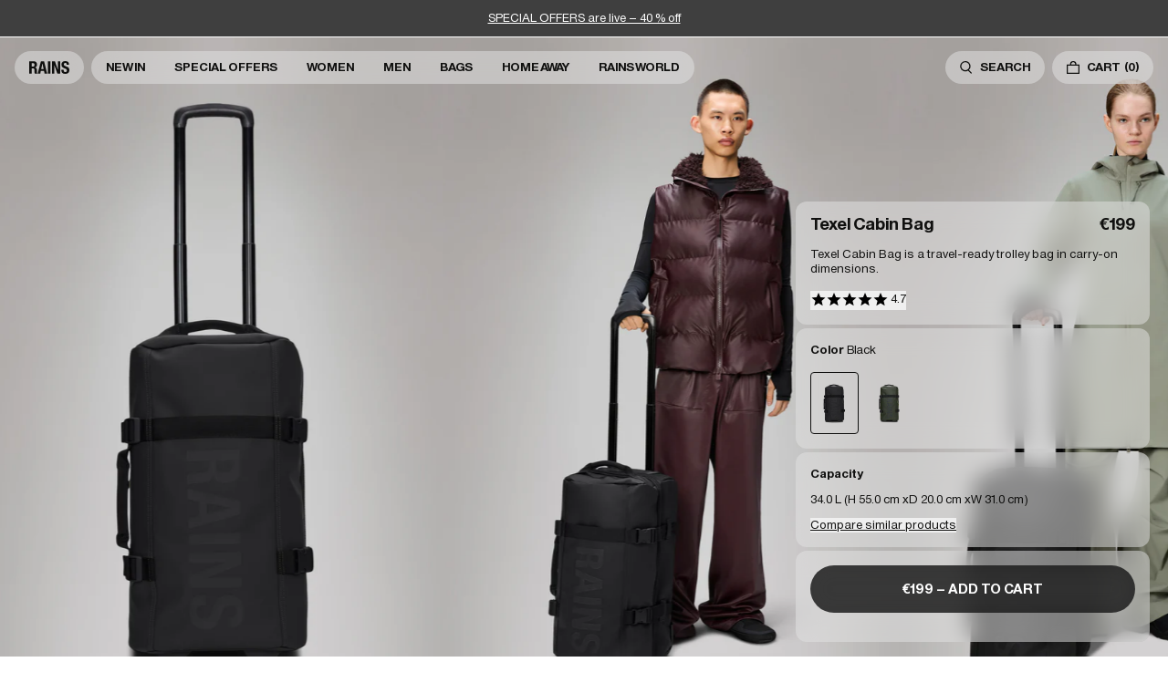

--- FILE ---
content_type: text/html; charset=utf-8
request_url: https://www.rains.com/collections/wheeled-luggage/products/texel-cabin-bag
body_size: 45287
content:
<!doctype html>
<html lang="en">
  <head><meta charset="utf-8">
<meta http-equiv="X-UA-Compatible" content="IE=edge">
<meta name="viewport" content="width=device-width,initial-scale=1"><link
    rel="apple-touch-icon"
    sizes="180x180"
    href="//www.rains.com/cdn/shop/files/favicon.png?crop=center&height=180&v=1767872617&width=180"
  >
  <link
    rel="icon"
    type="image/png"
    sizes="32x32"
    href="//www.rains.com/cdn/shop/files/favicon.png?crop=center&height=32&v=1767872617&width=32"
  >
  <link
    rel="icon"
    type="image/png"
    sizes="16x16"
    href="//www.rains.com/cdn/shop/files/favicon.png?crop=center&height=16&v=1767872617&width=16"
  ><meta property="og:site_name" content="Rains INT">
<meta property="og:type" content="product"><meta property="og:price:amount" content="199.00">
  <meta property="og:price:currency" content="EUR"><meta
      content="https://www.rains.com/cdn/shop/files/d94a5637-5534-4c73-bd96-a0b8fd820746_64f15748-ee97-48f8-a549-f30c0569d5c8.jpg?crop=center&height=4096&v=1761293303&width=4096"
      name="twitter:image"
    >
    <meta property="og:image" content="http://www.rains.com/cdn/shop/files/d94a5637-5534-4c73-bd96-a0b8fd820746_64f15748-ee97-48f8-a549-f30c0569d5c8.jpg?v=1761293303&width=2048">
    <meta property="og:image:secure_url" content="https://www.rains.com/cdn/shop/files/d94a5637-5534-4c73-bd96-a0b8fd820746_64f15748-ee97-48f8-a549-f30c0569d5c8.jpg?v=1761293303&width=2048">
    <meta property="og:image:width" content="1900">
    <meta property="og:image:height" content="2850">
<script type="application/ld+json" id="schema-product">
  [
    {
      "@context": "https://schema.org/",
      "@type": "ProductGroup",
      "@id": "https://www.rains.com/products/texel-cabin-bag#product",
      "name": "Texel Cabin Bag",
      "category": "Trolley",
      "description": "Texel Cabin Bag is a travel-ready trolley bag in carry-on dimensions. The bag is cut from waterproof PU fabric, designed to repel water. Texel Cabin Bag is a travel-ready trolley in carry-on-size* for most airlines. The bi-fold case features two main compartments, one including elastic crossbands and both with mesh closures. This waterproof trolley combines Rains’ signature waterproof PU with a half-silhouette hard shell for upright stability and general durability. The silhouette can be compressed, and contents secured, via side-mounted adjustable straps. Texel Cabin Bag Small features two noise-free wheels, a telescopic handle**, as well as top and side carry handles. Texel Cabin Bag is cut from Rains’ signature waterproof PU fabric, engineered for carrying strength, durability, and a smooth feel.*Check with airline.**Bags from Rains’ Texel series feature trolley sleeves, which can be slid over this telescopic handle for easy transportation.",
      "url": "\/products\/texel-cabin-bag",
      "brand": {
        "@type": "Brand",
        "name": "Rains"
      },
      "audience": {
        "@type": "PeopleAudience",
        "suggestedGender": "unisex",
        "suggestedAge": {
          "@type": "QuantitativeValue",
          "minValue": 13,
          "unitCode": "ANN"
        }
      },
      "productGroupID": "13460",
      "variesBy": ["https:\/\/schema.org\/color","https:\/\/schema.org\/size"],
      "hasVariant": [{
            "@type": "Product",
            "sku": "13460-01-OS",
              "gtin13": "5711747529635",
            "image": "\/\/www.rains.com\/cdn\/shop\/files\/d94a5637-5534-4c73-bd96-a0b8fd820746_64f15748-ee97-48f8-a549-f30c0569d5c8.jpg?v=1761293303",
            "name": "Texel Cabin Bag - Black \/ One Size",
            "category": "Trolley",
            "description": "Texel Cabin Bag is a travel-ready trolley bag in carry-on dimensions. The bag is cut from waterproof PU fabric, designed to repel water. Texel Cabin Bag is a travel-ready trolley in carry-on-size* for most airlines. The bi-fold case features two main compartments, one including elastic crossbands and both with mesh closures. This waterproof trolley combines Rains’ signature waterproof PU with a half-silhouette hard shell for upright stability and general durability. The silhouette can be compressed, and contents secured, via side-mounted adjustable straps. Texel Cabin Bag Small features two noise-free wheels, a telescopic handle**, as well as top and side carry handles. Texel Cabin Bag is cut from Rains’ signature waterproof PU fabric, engineered for carrying strength, durability, and a smooth feel.*Check with airline.**Bags from Rains’ Texel series feature trolley sleeves, which can be slid over this telescopic handle for easy transportation.","color": "Black","size": "One Size","offers": {
              "@type": "Offer",
              "url": "\/products\/texel-cabin-bag?variant=47401228206427",
              "priceCurrency": "EUR",
              "price": 199,
              "itemCondition": "https://schema.org/NewCondition",
              "availability":"https://schema.org/InStock",
              "shippingDetails": {
                "@type": "OfferShippingDetails",
                "shippingRate": {
                  "@type": "MonetaryAmount",
                  "value":0,
                  "currency": "EUR"
                },
                "shippingDestination": {
                  "@type": "DefinedRegion",
                  "addressCountry": ["AU","AT","BE","BG","HR","CY","CZ","DK","EE","FO","FI","FR","DE","GR","HK","HU","IS","IE","IT","JP","JE","LV","LT","LU","MO","MT","NL","NZ","NO","PL","PT","RO","SG","SK","SI","KR","ES","SE","CH","TW","TH","UA","AE","GB"]
                },
                "deliveryTime": {
                  "@type": "ShippingDeliveryTime",
                  "handlingTime": {
                    "@type": "QuantitativeValue",
                    "minValue": 0,
                    "maxValue": 1,
                    "unitCode": "DAY"
                  },
                  "transitTime": {
                    "@type": "QuantitativeValue",
                    "minValue": 2,
                    "maxValue": 3,
                    "unitCode": "DAY"
                  }
                }
              },
              "hasMerchantReturnPolicy": {
                "@type": "MerchantReturnPolicy",
                "applicableCountry": ["AU","AT","BE","BG","HR","CY","CZ","DK","EE","FO","FI","FR","DE","GR","HK","HU","IS","IE","IT","JP","JE","LV","LT","LU","MO","MT","NL","NZ","NO","PL","PT","RO","SG","SK","SI","KR","ES","SE","CH","TW","TH","UA","AE","GB"],
                "returnPolicyCategory": "https://schema.org/MerchantReturnFiniteReturnWindow",
                "merchantReturnDays": 30,
                "returnMethod": "https://schema.org/ReturnByMail","returnFees": "https://schema.org/FreeReturn"}
            }
          },{
            "@type": "Product",
            "sku": "13460-03-OS",
              "gtin13": "5711747539139",
            "image": "\/\/www.rains.com\/cdn\/shop\/files\/7aa81698-585a-4800-b462-538a1955a879_abaa2047-5e01-4f25-bbd1-4dd252f46a7d.jpg?v=1761293303",
            "name": "Texel Cabin Bag - Green \/ One Size",
            "category": "Trolley",
            "description": "Texel Cabin Bag is a travel-ready trolley bag in carry-on dimensions. The bag is cut from waterproof PU fabric, designed to repel water. Texel Cabin Bag is a travel-ready trolley in carry-on-size* for most airlines. The bi-fold case features two main compartments, one including elastic crossbands and both with mesh closures. This waterproof trolley combines Rains’ signature waterproof PU with a half-silhouette hard shell for upright stability and general durability. The silhouette can be compressed, and contents secured, via side-mounted adjustable straps. Texel Cabin Bag Small features two noise-free wheels, a telescopic handle**, as well as top and side carry handles. Texel Cabin Bag is cut from Rains’ signature waterproof PU fabric, engineered for carrying strength, durability, and a smooth feel.*Check with airline.**Bags from Rains’ Texel series feature trolley sleeves, which can be slid over this telescopic handle for easy transportation.","color": "Green","size": "One Size","offers": {
              "@type": "Offer",
              "url": "\/products\/texel-cabin-bag?variant=47535132901723",
              "priceCurrency": "EUR",
              "price": 199,
              "itemCondition": "https://schema.org/NewCondition",
              "availability":"https://schema.org/InStock",
              "shippingDetails": {
                "@type": "OfferShippingDetails",
                "shippingRate": {
                  "@type": "MonetaryAmount",
                  "value":0,
                  "currency": "EUR"
                },
                "shippingDestination": {
                  "@type": "DefinedRegion",
                  "addressCountry": ["AU","AT","BE","BG","HR","CY","CZ","DK","EE","FO","FI","FR","DE","GR","HK","HU","IS","IE","IT","JP","JE","LV","LT","LU","MO","MT","NL","NZ","NO","PL","PT","RO","SG","SK","SI","KR","ES","SE","CH","TW","TH","UA","AE","GB"]
                },
                "deliveryTime": {
                  "@type": "ShippingDeliveryTime",
                  "handlingTime": {
                    "@type": "QuantitativeValue",
                    "minValue": 0,
                    "maxValue": 1,
                    "unitCode": "DAY"
                  },
                  "transitTime": {
                    "@type": "QuantitativeValue",
                    "minValue": 2,
                    "maxValue": 3,
                    "unitCode": "DAY"
                  }
                }
              },
              "hasMerchantReturnPolicy": {
                "@type": "MerchantReturnPolicy",
                "applicableCountry": ["AU","AT","BE","BG","HR","CY","CZ","DK","EE","FO","FI","FR","DE","GR","HK","HU","IS","IE","IT","JP","JE","LV","LT","LU","MO","MT","NL","NZ","NO","PL","PT","RO","SG","SK","SI","KR","ES","SE","CH","TW","TH","UA","AE","GB"],
                "returnPolicyCategory": "https://schema.org/MerchantReturnFiniteReturnWindow",
                "merchantReturnDays": 30,
                "returnMethod": "https://schema.org/ReturnByMail","returnFees": "https://schema.org/FreeReturn"}
            }
          }]
    }
  ]
</script>

<script type="application/ld+json">
  [{
        "@context": "https://schema.org/",
        "@type": "ImageObject",
        "name": "Texel Cabin Bag 1",
        "contentUrl": "https:\/\/www.rains.com\/cdn\/shop\/files\/7aa81698-585a-4800-b462-538a1955a879_abaa2047-5e01-4f25-bbd1-4dd252f46a7d.jpg?v=1761293303\u0026width=1024","license": "https:\/\/www.rains.com\/pages\/contact","acquireLicensePage": "https:\/\/www.rains.com\/pages\/contact","creditText": "RAINS",
        "creator": {
          "@type": "Organization",
          "name": "RAINS"
        },
        "width": {
          "@type": "QuantitativeValue",
          "value": 1900,
          "unitCode": "px"
        },
        "height": {
          "@type": "QuantitativeValue",
          "value": 2850,
          "unitCode": "px"
        }
      },{
        "@context": "https://schema.org/",
        "@type": "ImageObject",
        "name": "Texel Cabin Bag 2",
        "contentUrl": "https:\/\/www.rains.com\/cdn\/shop\/files\/1b8d5d38-342f-45a7-830b-dba7f7e9cdf8_a2e4d2f7-2fe8-4edc-823a-bba729a6e5c9.jpg?v=1761293303\u0026width=1024","license": "https:\/\/www.rains.com\/pages\/contact","acquireLicensePage": "https:\/\/www.rains.com\/pages\/contact","creditText": "RAINS",
        "creator": {
          "@type": "Organization",
          "name": "RAINS"
        },
        "width": {
          "@type": "QuantitativeValue",
          "value": 1900,
          "unitCode": "px"
        },
        "height": {
          "@type": "QuantitativeValue",
          "value": 2850,
          "unitCode": "px"
        }
      },{
        "@context": "https://schema.org/",
        "@type": "ImageObject",
        "name": "Texel Cabin Bag 3",
        "contentUrl": "https:\/\/www.rains.com\/cdn\/shop\/files\/9430b019-1d36-422a-bb78-01700c6c4e20_2c2690c5-f77b-4220-bd97-52fc32aba2dd.jpg?v=1761293303\u0026width=1024","license": "https:\/\/www.rains.com\/pages\/contact","acquireLicensePage": "https:\/\/www.rains.com\/pages\/contact","creditText": "RAINS",
        "creator": {
          "@type": "Organization",
          "name": "RAINS"
        },
        "width": {
          "@type": "QuantitativeValue",
          "value": 1900,
          "unitCode": "px"
        },
        "height": {
          "@type": "QuantitativeValue",
          "value": 2850,
          "unitCode": "px"
        }
      },{
        "@context": "https://schema.org/",
        "@type": "ImageObject",
        "name": "Texel Cabin Bag 4",
        "contentUrl": "https:\/\/www.rains.com\/cdn\/shop\/files\/065d28d4-ecc6-46b3-a576-914216ec8f0a_43c65174-d9a4-4d6f-bcb1-688d335aab11.jpg?v=1761293303\u0026width=1024","license": "https:\/\/www.rains.com\/pages\/contact","acquireLicensePage": "https:\/\/www.rains.com\/pages\/contact","creditText": "RAINS",
        "creator": {
          "@type": "Organization",
          "name": "RAINS"
        },
        "width": {
          "@type": "QuantitativeValue",
          "value": 1900,
          "unitCode": "px"
        },
        "height": {
          "@type": "QuantitativeValue",
          "value": 2850,
          "unitCode": "px"
        }
      },{
        "@context": "https://schema.org/",
        "@type": "ImageObject",
        "name": "Texel Cabin Bag 5",
        "contentUrl": "https:\/\/www.rains.com\/cdn\/shop\/files\/a7c66567-b090-43e7-b97f-37559bd33399_d61252e3-54f8-4702-9679-26840238dc9b.jpg?v=1761293303\u0026width=1024","license": "https:\/\/www.rains.com\/pages\/contact","acquireLicensePage": "https:\/\/www.rains.com\/pages\/contact","creditText": "RAINS",
        "creator": {
          "@type": "Organization",
          "name": "RAINS"
        },
        "width": {
          "@type": "QuantitativeValue",
          "value": 3600,
          "unitCode": "px"
        },
        "height": {
          "@type": "QuantitativeValue",
          "value": 5400,
          "unitCode": "px"
        }
      },{
        "@context": "https://schema.org/",
        "@type": "ImageObject",
        "name": "Texel Cabin Bag 6",
        "contentUrl": "https:\/\/www.rains.com\/cdn\/shop\/files\/8293e6b8-e42b-4f55-b805-b77b6555ab69_013603b3-b04f-448c-a15a-1b1f65d1a6e3.jpg?v=1761293303\u0026width=1024","license": "https:\/\/www.rains.com\/pages\/contact","acquireLicensePage": "https:\/\/www.rains.com\/pages\/contact","creditText": "RAINS",
        "creator": {
          "@type": "Organization",
          "name": "RAINS"
        },
        "width": {
          "@type": "QuantitativeValue",
          "value": 1900,
          "unitCode": "px"
        },
        "height": {
          "@type": "QuantitativeValue",
          "value": 2850,
          "unitCode": "px"
        }
      },{
        "@context": "https://schema.org/",
        "@type": "ImageObject",
        "name": "Texel Cabin Bag 7",
        "contentUrl": "https:\/\/www.rains.com\/cdn\/shop\/files\/a05b149a-b1dc-4250-a884-60e300237418_d196ee3f-e039-4c61-b177-aa403f84d7a3.png?v=1761293303\u0026width=1024","license": "https:\/\/www.rains.com\/pages\/contact","acquireLicensePage": "https:\/\/www.rains.com\/pages\/contact","creditText": "RAINS",
        "creator": {
          "@type": "Organization",
          "name": "RAINS"
        },
        "width": {
          "@type": "QuantitativeValue",
          "value": 1900,
          "unitCode": "px"
        },
        "height": {
          "@type": "QuantitativeValue",
          "value": 2850,
          "unitCode": "px"
        }
      },{
        "@context": "https://schema.org/",
        "@type": "ImageObject",
        "name": "Texel Cabin Bag 8",
        "contentUrl": "https:\/\/www.rains.com\/cdn\/shop\/files\/d94a5637-5534-4c73-bd96-a0b8fd820746_64f15748-ee97-48f8-a549-f30c0569d5c8.jpg?v=1761293303\u0026width=1024","license": "https:\/\/www.rains.com\/pages\/contact","acquireLicensePage": "https:\/\/www.rains.com\/pages\/contact","creditText": "RAINS",
        "creator": {
          "@type": "Organization",
          "name": "RAINS"
        },
        "width": {
          "@type": "QuantitativeValue",
          "value": 1900,
          "unitCode": "px"
        },
        "height": {
          "@type": "QuantitativeValue",
          "value": 2850,
          "unitCode": "px"
        }
      },{
        "@context": "https://schema.org/",
        "@type": "ImageObject",
        "name": "Texel Cabin Bag 9",
        "contentUrl": "https:\/\/www.rains.com\/cdn\/shop\/files\/343916aa-e754-4978-b8bb-4f4a2e929b2b_7b91e041-2df1-4fa7-bd03-506ab950a554.jpg?v=1761293303\u0026width=1024","license": "https:\/\/www.rains.com\/pages\/contact","acquireLicensePage": "https:\/\/www.rains.com\/pages\/contact","creditText": "RAINS",
        "creator": {
          "@type": "Organization",
          "name": "RAINS"
        },
        "width": {
          "@type": "QuantitativeValue",
          "value": 1900,
          "unitCode": "px"
        },
        "height": {
          "@type": "QuantitativeValue",
          "value": 2850,
          "unitCode": "px"
        }
      },{
        "@context": "https://schema.org/",
        "@type": "ImageObject",
        "name": "Texel Cabin Bag 10",
        "contentUrl": "https:\/\/www.rains.com\/cdn\/shop\/files\/0396dcda-60b6-4988-b605-998b0c81b6ee_ebc73da0-5020-4201-9b57-824cdd9a4c80.jpg?v=1761293303\u0026width=1024","license": "https:\/\/www.rains.com\/pages\/contact","acquireLicensePage": "https:\/\/www.rains.com\/pages\/contact","creditText": "RAINS",
        "creator": {
          "@type": "Organization",
          "name": "RAINS"
        },
        "width": {
          "@type": "QuantitativeValue",
          "value": 1900,
          "unitCode": "px"
        },
        "height": {
          "@type": "QuantitativeValue",
          "value": 2850,
          "unitCode": "px"
        }
      },{
        "@context": "https://schema.org/",
        "@type": "ImageObject",
        "name": "Texel Cabin Bag 11",
        "contentUrl": "https:\/\/www.rains.com\/cdn\/shop\/files\/346ed506-2d92-4146-bfdd-3b49ed7c6224_bdda822d-ccfc-41e3-9c12-bbef8539cb53.jpg?v=1761293303\u0026width=1024","license": "https:\/\/www.rains.com\/pages\/contact","acquireLicensePage": "https:\/\/www.rains.com\/pages\/contact","creditText": "RAINS",
        "creator": {
          "@type": "Organization",
          "name": "RAINS"
        },
        "width": {
          "@type": "QuantitativeValue",
          "value": 1900,
          "unitCode": "px"
        },
        "height": {
          "@type": "QuantitativeValue",
          "value": 2850,
          "unitCode": "px"
        }
      },{
        "@context": "https://schema.org/",
        "@type": "ImageObject",
        "name": "Texel Cabin Bag 12",
        "contentUrl": "https:\/\/www.rains.com\/cdn\/shop\/files\/f2d292da-1bb2-4bc2-bbe2-14f6ee6b3d9d.jpg?v=1761293307\u0026width=1024","license": "https:\/\/www.rains.com\/pages\/contact","acquireLicensePage": "https:\/\/www.rains.com\/pages\/contact","creditText": "RAINS",
        "creator": {
          "@type": "Organization",
          "name": "RAINS"
        },
        "width": {
          "@type": "QuantitativeValue",
          "value": 3600,
          "unitCode": "px"
        },
        "height": {
          "@type": "QuantitativeValue",
          "value": 5400,
          "unitCode": "px"
        }
      },{
        "@context": "https://schema.org/",
        "@type": "ImageObject",
        "name": "Texel Cabin Bag 13",
        "contentUrl": "https:\/\/www.rains.com\/cdn\/shop\/files\/eace520c-b8eb-4282-8b96-ff8354a0bf54_427cf4f6-3287-4281-989c-c3b298952f33.jpg?v=1761293303\u0026width=1024","license": "https:\/\/www.rains.com\/pages\/contact","acquireLicensePage": "https:\/\/www.rains.com\/pages\/contact","creditText": "RAINS",
        "creator": {
          "@type": "Organization",
          "name": "RAINS"
        },
        "width": {
          "@type": "QuantitativeValue",
          "value": 1900,
          "unitCode": "px"
        },
        "height": {
          "@type": "QuantitativeValue",
          "value": 2850,
          "unitCode": "px"
        }
      },{
        "@context": "https://schema.org/",
        "@type": "ImageObject",
        "name": "Texel Cabin Bag 14",
        "contentUrl": "https:\/\/www.rains.com\/cdn\/shop\/files\/e648bdc8-d5df-4942-810a-d6e6d9e72cef_48939869-3b3c-499f-ba19-44b61ced6c77.jpg?v=1761293303\u0026width=1024","license": "https:\/\/www.rains.com\/pages\/contact","acquireLicensePage": "https:\/\/www.rains.com\/pages\/contact","creditText": "RAINS",
        "creator": {
          "@type": "Organization",
          "name": "RAINS"
        },
        "width": {
          "@type": "QuantitativeValue",
          "value": 1866,
          "unitCode": "px"
        },
        "height": {
          "@type": "QuantitativeValue",
          "value": 2800,
          "unitCode": "px"
        }
      },{
        "@context": "https://schema.org/",
        "@type": "ImageObject",
        "name": "Texel Cabin Bag 15",
        "contentUrl": "https:\/\/www.rains.com\/cdn\/shop\/files\/cde0cd51-7282-4082-8f3b-440c97311b05.jpg?v=1761293303\u0026width=1024","license": "https:\/\/www.rains.com\/pages\/contact","acquireLicensePage": "https:\/\/www.rains.com\/pages\/contact","creditText": "RAINS",
        "creator": {
          "@type": "Organization",
          "name": "RAINS"
        },
        "width": {
          "@type": "QuantitativeValue",
          "value": 3600,
          "unitCode": "px"
        },
        "height": {
          "@type": "QuantitativeValue",
          "value": 5400,
          "unitCode": "px"
        }
      },{
        "@context": "https://schema.org/",
        "@type": "ImageObject",
        "name": "Texel Cabin Bag 16",
        "contentUrl": "https:\/\/www.rains.com\/cdn\/shop\/files\/42f23a51-fc9a-4a75-ac25-4e7a758958b1.jpg?v=1761293303\u0026width=1024","license": "https:\/\/www.rains.com\/pages\/contact","acquireLicensePage": "https:\/\/www.rains.com\/pages\/contact","creditText": "RAINS",
        "creator": {
          "@type": "Organization",
          "name": "RAINS"
        },
        "width": {
          "@type": "QuantitativeValue",
          "value": 3600,
          "unitCode": "px"
        },
        "height": {
          "@type": "QuantitativeValue",
          "value": 5400,
          "unitCode": "px"
        }
      },{
        "@context": "https://schema.org/",
        "@type": "ImageObject",
        "name": "Texel Cabin Bag 17",
        "contentUrl": "https:\/\/www.rains.com\/cdn\/shop\/files\/d66b21aa-a16a-4291-a839-965d881f14a0_a19728ee-e66a-4060-8411-b4ee7824d9c0.png?v=1761293303\u0026width=1024","license": "https:\/\/www.rains.com\/pages\/contact","acquireLicensePage": "https:\/\/www.rains.com\/pages\/contact","creditText": "RAINS",
        "creator": {
          "@type": "Organization",
          "name": "RAINS"
        },
        "width": {
          "@type": "QuantitativeValue",
          "value": 1900,
          "unitCode": "px"
        },
        "height": {
          "@type": "QuantitativeValue",
          "value": 2850,
          "unitCode": "px"
        }
      }]
</script>

<script type="application/ld+json">
  {
    "@context": "http://schema.org",
    "@type": "BreadcrumbList",
  "itemListElement": [{
  "@type": "ListItem",
  "position": 1,
  "name": "Home",
  "item": "https:\/\/www.rains.com"
  },{
      "@type": "ListItem",
      "position": 2,
      "name": "Suitcases",
      "item": "https:\/\/www.rains.com\/collections\/wheeled-luggage"
      }, {
      "@type": "ListItem",
      "position": 3,
      "name": "Texel Cabin Bag",
      "item": "https:\/\/www.rains.com\/products\/texel-cabin-bag"
      }]
  }
</script>
<link
  rel="alternate"
  hreflang="x-default"
  href="https://www.rains.com/collections/wheeled-luggage/products/texel-cabin-bag"
>
<link
  rel="alternate"
  href="https://www.rains.com/collections/wheeled-luggage/products/texel-cabin-bag"
  hreflang="en"
>
<link
  rel="alternate"
  hreflang="en-GB"
  href="https://www.uk.rains.com/collections/wheeled-luggage/products/texel-cabin-bag"
>
<link
  rel="alternate"
  hreflang="en-US"
  href="https://www.us.rains.com/collections/wheeled-luggage/products/texel-cabin-bag"
>
<link
  rel="alternate"
  hreflang="es-US"
  href="https://www.us.rains.com/es/collections/wheeled-luggage/products/texel-cabin-bag"
>
<link
  rel="alternate"
  hreflang="en-CA"
  href="https://www.ca.rains.com/collections/wheeled-luggage/products/texel-cabin-bag"
>
<link
  rel="alternate"
  hreflang="fr-CA"
  href="https://www.ca.rains.com/fr/collections/wheeled-luggage/products/texel-cabin-bag"
>
<link
  rel="alternate"
  hreflang="en-AU"
  href="https://www.au.rains.com/collections/wheeled-luggage/products/texel-cabin-bag"
>
<link
  rel="alternate"
  hreflang="da-DK"
  href="https://www.dk.rains.com/collections/wheeled-luggage/products/texel-cabin-bag"
>
<link
  rel="alternate"
  hreflang="de-DE"
  href="https://www.de.rains.com/collections/wheeled-luggage/products/texel-cabin-bag"
>
<link
  rel="alternate"
  hreflang="fr-FR"
  href="https://www.fr.rains.com/collections/wheeled-luggage/products/texel-cabin-bag"
>
<link
  rel="alternate"
  hreflang="nl-NL"
  href="https://www.nl.rains.com/collections/wheeled-luggage/products/texel-cabin-bag"
>
<link
  rel="alternate"
  hreflang="it-IT"
  href="https://www.it.rains.com/collections/wheeled-luggage/products/texel-cabin-bag"
>
<link
  rel="alternate"
  hreflang="ja-JP"
  href="https://www.jp.rains.com/collections/wheeled-luggage/products/texel-cabin-bag"
>
<link
  rel="alternate"
  hreflang="ko-KR"
  href="https://www.kr.rains.com/collections/wheeled-luggage/products/texel-cabin-bag"
>
<link
  rel="alternate"
  hreflang="sv-SE"
  href="https://www.se.rains.com/collections/wheeled-luggage/products/texel-cabin-bag"
>
<link
  rel="alternate"
  hreflang="es-ES"
  href="https://www.es.rains.com/collections/wheeled-luggage/products/texel-cabin-bag"
>
<link
  rel="alternate"
  hreflang="en-IE"
  href="https://www.rains.com/collections/wheeled-luggage/products/texel-cabin-bag"
>
<link
  rel="alternate"
  hreflang="en-PL"
  href="https://www.rains.com/en-pl/collections/wheeled-luggage/products/texel-cabin-bag"
>
<link
  rel="alternate"
  hreflang="en-CH"
  href="https://www.rains.com/en-ch/collections/wheeled-luggage/products/texel-cabin-bag"
>
<link
  rel="alternate"
  hreflang="en-SG"
  href="https://www.rains.com/en-sg/collections/wheeled-luggage/products/texel-cabin-bag"
>
<link
  rel="alternate"
  hreflang="en-TW"
  href="https://www.rains.com/en-tw/collections/wheeled-luggage/products/texel-cabin-bag"
>

<title>Rains® Texel Cabin Bag in Black for €199 | 2-Year Warranty</title>
<meta property="og:title" content="Rains® Texel Cabin Bag in Black for €199 | 2-Year Warranty">
<meta name="twitter:title" content="Rains® Texel Cabin Bag in Black for €199 | 2-Year Warranty"><link rel="canonical" href="https://www.rains.com/products/texel-cabin-bag?variant=47401228206427">
  <meta property="og:url" content="https://www.rains.com/products/texel-cabin-bag?variant=47401228206427"><meta name="description" content="Buy Rains® Texel Cabin Bag in Black for €199. Wide selection of Trolley. Fast Delivery | 2-Year Warranty.">
  <meta name="og:description" content="Buy Rains® Texel Cabin Bag in Black for €199. Wide selection of Trolley. Fast Delivery | 2-Year Warranty.">
  <meta name="twitter:description" content="Buy Rains® Texel Cabin Bag in Black for €199. Wide selection of Trolley. Fast Delivery | 2-Year Warranty."><style>
    :root {
      --reviews-count-translation: "Reviews (0)"
    }
  </style><link href="//www.rains.com/cdn/shop/t/442/assets/app.min.css?v=4465982193257550091768290632" rel="stylesheet" type="text/css" media="all" /><script>
  window.theme = {
    strings: {
      accessibility: {
        quantity: {
          decrease: "Decrease quantity",
          increase: "Increase quantity",
        },
        video: {
          play: "Play video",
          pause: "Pause video",
        },
      },
      cart: {
        title: "Shopping cart",
        savings: "Savings",
        subtotal: "Subtotal",
        shipping: "Delivery",
        shippingAtCheckout: "Calculated at checkout",
        acceptTerms: "I agree to the \u003ca href=\"\/pages\/terms\" target=\"_blank\"\u003eTerms \u0026 Conditions\u003c\/a\u003e and \u003ca href=\"\/pages\/privacy-policy\" target=\"_blank\"\u003ePrivacy Policy\u003c\/a\u003e of the website.",
        checkout: "Proceed to Checkout",
        empty: "Your shopping cart is empty.",
        continueBrowsing: "Continue shopping",
        items: {
          remove: "Remove",
        },
        freeShipping: {
          qualified: "You now qualify for free shipping",
          spendMore: "Spend {{ amount }} more to get free shipping",
        },
      },
      geo: {
        regions: {
          australia: "Australia",
          austria: "Austria",
          canada: "Canada",
          china: "China",
          denmark: "Denmark",
          france: "France",
          germany: "Germany",
          greatBritain: "United Kingdom",
          international: "Rest of the World",
          italy: "Italy",
          japan: "Japan",
          netherlands: "Netherlands",
          poland: "Poland",
          singapore: "Singapore",
          spain: "Spain",
          sweden: "Sweden",
          switzerland: "Switzerland",
          taiwan: "Taiwan",
          unitedStatesOfAmerica: "United States",
          staging: "Development site",
        },
        languages: {
          english: "English",
          french: "French",
          spanish: "Spanish",
        },
      },
      product: {
        stockAvailabilityNotice: "Please contact the store to verify availability.",
        addToCart: "Add to Cart",
        soldOut: "Out of Stock",
        tryAnotherColor: "Try another color",
        unavailable: "Select variant",
        selectOption: "Select {{ option }}",
        size: "Size",
        inStock: "In stock",
        outOfStock: "Out of stock",
        shipping: {
          timer: "Order within \u003cb\u003e%time%\u003c\/b\u003e and we'll ship your order today.",
        },
      },
      reservation: {
        productOneLeft: "Only 1 left",
        title: "Reserve and Pick up in store",
        notice: "Please fill out the form to complete your reservation.",
        lastName: "Last name",
        firstName: "First name",
        email: "Email",
        phone: "Phone number",
        goBack: "Back",
        submit: "Reserve",
        confirmationButton: "Continue shopping",
        failed: "Something went wrong. Please try again later.",
        consent: "Email me with news and offers. I can revoke my consent anytime.",
        consentSMS: "By signing up to Rains SMS, you agree to the Rains \u003ca target=\"_blank\" href=\"\/pages\/mobile-terms\"\u003eMobile Terms\u003c\/a\u003e and \u003ca target=\"_blank\" href=\"\/pages\/privacy-policy\"\u003ePrivacy Policy\u003c\/a\u003e.",
        defaultCallingCode: 1
      },
      search: {
        placeholder: "What are you looking for?",
        category: "Category",
        trending: "Trending now",
        showAll: "Show all products",
      },
    },
    routes: {
      accountAddresses: "\/account\/addresses",
      accountLogin: "\/account\/login",
      accountLogout: "\/account\/logout",
      accountRecover: "\/account\/recover",
      accountRegister: "\/account\/register",
      account: "\/account",
      allProductsCollection: "\/collections\/all",
      cartAdd: "\/cart\/add",
      cartChange: "\/cart\/change",
      cartClear: "\/cart\/clear",
      cartUpdate: "\/cart\/update",
      cart: "\/cart",
      collections: "\/collections",
      predictiveSearch: "\/search\/suggest",
      productRecommendations: "\/recommendations\/products",
      root: "\/",
      search: "\/search",
    },
    integrations: {
      rebuyApiKey: "7973987f1a6028e0f6e3ffa1de4ae50152ce9fbd",
      easySizeKey: "3322662df1",
      reservationFlow: false,
      consentChecked: false
    },
    moneyFormat: "€{{amount}}",
    cart: {"note":null,"attributes":{},"original_total_price":0,"total_price":0,"total_discount":0,"total_weight":0.0,"item_count":0,"items":[],"requires_shipping":false,"currency":"EUR","items_subtotal_price":0,"cart_level_discount_applications":[],"checkout_charge_amount":0},
  };
</script>

<script src="//www.rains.com/cdn/shop/t/442/assets/app.min.js?v=134830105511131671751768290631" defer></script>

<template data-element="payment-icons"><div class="payment-icons"><svg viewBox="0 0 38 24" xmlns="http://www.w3.org/2000/svg" role="img" width="38" height="24" aria-labelledby="pi-visa"><title id="pi-visa">Visa</title><path opacity=".07" d="M35 0H3C1.3 0 0 1.3 0 3v18c0 1.7 1.4 3 3 3h32c1.7 0 3-1.3 3-3V3c0-1.7-1.4-3-3-3z"/><path fill="#fff" d="M35 1c1.1 0 2 .9 2 2v18c0 1.1-.9 2-2 2H3c-1.1 0-2-.9-2-2V3c0-1.1.9-2 2-2h32"/><path d="M28.3 10.1H28c-.4 1-.7 1.5-1 3h1.9c-.3-1.5-.3-2.2-.6-3zm2.9 5.9h-1.7c-.1 0-.1 0-.2-.1l-.2-.9-.1-.2h-2.4c-.1 0-.2 0-.2.2l-.3.9c0 .1-.1.1-.1.1h-2.1l.2-.5L27 8.7c0-.5.3-.7.8-.7h1.5c.1 0 .2 0 .2.2l1.4 6.5c.1.4.2.7.2 1.1.1.1.1.1.1.2zm-13.4-.3l.4-1.8c.1 0 .2.1.2.1.7.3 1.4.5 2.1.4.2 0 .5-.1.7-.2.5-.2.5-.7.1-1.1-.2-.2-.5-.3-.8-.5-.4-.2-.8-.4-1.1-.7-1.2-1-.8-2.4-.1-3.1.6-.4.9-.8 1.7-.8 1.2 0 2.5 0 3.1.2h.1c-.1.6-.2 1.1-.4 1.7-.5-.2-1-.4-1.5-.4-.3 0-.6 0-.9.1-.2 0-.3.1-.4.2-.2.2-.2.5 0 .7l.5.4c.4.2.8.4 1.1.6.5.3 1 .8 1.1 1.4.2.9-.1 1.7-.9 2.3-.5.4-.7.6-1.4.6-1.4 0-2.5.1-3.4-.2-.1.2-.1.2-.2.1zm-3.5.3c.1-.7.1-.7.2-1 .5-2.2 1-4.5 1.4-6.7.1-.2.1-.3.3-.3H18c-.2 1.2-.4 2.1-.7 3.2-.3 1.5-.6 3-1 4.5 0 .2-.1.2-.3.2M5 8.2c0-.1.2-.2.3-.2h3.4c.5 0 .9.3 1 .8l.9 4.4c0 .1 0 .1.1.2 0-.1.1-.1.1-.1l2.1-5.1c-.1-.1 0-.2.1-.2h2.1c0 .1 0 .1-.1.2l-3.1 7.3c-.1.2-.1.3-.2.4-.1.1-.3 0-.5 0H9.7c-.1 0-.2 0-.2-.2L7.9 9.5c-.2-.2-.5-.5-.9-.6-.6-.3-1.7-.5-1.9-.5L5 8.2z" fill="#142688"/></svg><svg viewBox="0 0 38 24" xmlns="http://www.w3.org/2000/svg" role="img" width="38" height="24" aria-labelledby="pi-master"><title id="pi-master">Mastercard</title><path opacity=".07" d="M35 0H3C1.3 0 0 1.3 0 3v18c0 1.7 1.4 3 3 3h32c1.7 0 3-1.3 3-3V3c0-1.7-1.4-3-3-3z"/><path fill="#fff" d="M35 1c1.1 0 2 .9 2 2v18c0 1.1-.9 2-2 2H3c-1.1 0-2-.9-2-2V3c0-1.1.9-2 2-2h32"/><circle fill="#EB001B" cx="15" cy="12" r="7"/><circle fill="#F79E1B" cx="23" cy="12" r="7"/><path fill="#FF5F00" d="M22 12c0-2.4-1.2-4.5-3-5.7-1.8 1.3-3 3.4-3 5.7s1.2 4.5 3 5.7c1.8-1.2 3-3.3 3-5.7z"/></svg><svg viewBox="0 0 38 24" xmlns="http://www.w3.org/2000/svg" width="38" height="24" role="img" aria-labelledby="pi-maestro"><title id="pi-maestro">Maestro</title><path opacity=".07" d="M35 0H3C1.3 0 0 1.3 0 3v18c0 1.7 1.4 3 3 3h32c1.7 0 3-1.3 3-3V3c0-1.7-1.4-3-3-3z"/><path fill="#fff" d="M35 1c1.1 0 2 .9 2 2v18c0 1.1-.9 2-2 2H3c-1.1 0-2-.9-2-2V3c0-1.1.9-2 2-2h32"/><circle fill="#EB001B" cx="15" cy="12" r="7"/><circle fill="#00A2E5" cx="23" cy="12" r="7"/><path fill="#7375CF" d="M22 12c0-2.4-1.2-4.5-3-5.7-1.8 1.3-3 3.4-3 5.7s1.2 4.5 3 5.7c1.8-1.2 3-3.3 3-5.7z"/></svg><svg xmlns="http://www.w3.org/2000/svg" role="img" aria-labelledby="pi-american_express" viewBox="0 0 38 24" width="38" height="24"><title id="pi-american_express">American Express</title><path fill="#000" d="M35 0H3C1.3 0 0 1.3 0 3v18c0 1.7 1.4 3 3 3h32c1.7 0 3-1.3 3-3V3c0-1.7-1.4-3-3-3Z" opacity=".07"/><path fill="#006FCF" d="M35 1c1.1 0 2 .9 2 2v18c0 1.1-.9 2-2 2H3c-1.1 0-2-.9-2-2V3c0-1.1.9-2 2-2h32Z"/><path fill="#FFF" d="M22.012 19.936v-8.421L37 11.528v2.326l-1.732 1.852L37 17.573v2.375h-2.766l-1.47-1.622-1.46 1.628-9.292-.02Z"/><path fill="#006FCF" d="M23.013 19.012v-6.57h5.572v1.513h-3.768v1.028h3.678v1.488h-3.678v1.01h3.768v1.531h-5.572Z"/><path fill="#006FCF" d="m28.557 19.012 3.083-3.289-3.083-3.282h2.386l1.884 2.083 1.89-2.082H37v.051l-3.017 3.23L37 18.92v.093h-2.307l-1.917-2.103-1.898 2.104h-2.321Z"/><path fill="#FFF" d="M22.71 4.04h3.614l1.269 2.881V4.04h4.46l.77 2.159.771-2.159H37v8.421H19l3.71-8.421Z"/><path fill="#006FCF" d="m23.395 4.955-2.916 6.566h2l.55-1.315h2.98l.55 1.315h2.05l-2.904-6.566h-2.31Zm.25 3.777.875-2.09.873 2.09h-1.748Z"/><path fill="#006FCF" d="M28.581 11.52V4.953l2.811.01L32.84 9l1.456-4.046H37v6.565l-1.74.016v-4.51l-1.644 4.494h-1.59L30.35 7.01v4.51h-1.768Z"/></svg>
<svg viewBox="-36 25 38 24" xmlns="http://www.w3.org/2000/svg" width="38" height="24" role="img" aria-labelledby="pi-unionpay"><title id="pi-unionpay">Union Pay</title><path fill="#005B9A" d="M-36 46.8v.7-.7zM-18.3 25v24h-7.2c-1.3 0-2.1-1-1.8-2.3l4.4-19.4c.3-1.3 1.9-2.3 3.2-2.3h1.4zm12.6 0c-1.3 0-2.9 1-3.2 2.3l-4.5 19.4c-.3 1.3.5 2.3 1.8 2.3h-4.9V25h10.8z"/><path fill="#E9292D" d="M-19.7 25c-1.3 0-2.9 1.1-3.2 2.3l-4.4 19.4c-.3 1.3.5 2.3 1.8 2.3h-8.9c-.8 0-1.5-.6-1.5-1.4v-21c0-.8.7-1.6 1.5-1.6h14.7z"/><path fill="#0E73B9" d="M-5.7 25c-1.3 0-2.9 1.1-3.2 2.3l-4.4 19.4c-.3 1.3.5 2.3 1.8 2.3H-26h.5c-1.3 0-2.1-1-1.8-2.3l4.4-19.4c.3-1.3 1.9-2.3 3.2-2.3h14z"/><path fill="#059DA4" d="M2 26.6v21c0 .8-.6 1.4-1.5 1.4h-12.1c-1.3 0-2.1-1.1-1.8-2.3l4.5-19.4C-8.6 26-7 25-5.7 25H.5c.9 0 1.5.7 1.5 1.6z"/><path fill="#fff" d="M-21.122 38.645h.14c.14 0 .28-.07.28-.14l.42-.63h1.19l-.21.35h1.4l-.21.63h-1.68c-.21.28-.42.42-.7.42h-.84l.21-.63m-.21.91h3.01l-.21.7h-1.19l-.21.7h1.19l-.21.7h-1.19l-.28 1.05c-.07.14 0 .28.28.21h.98l-.21.7h-1.89c-.35 0-.49-.21-.35-.63l.35-1.33h-.77l.21-.7h.77l.21-.7h-.7l.21-.7zm4.83-1.75v.42s.56-.42 1.12-.42h1.96l-.77 2.66c-.07.28-.35.49-.77.49h-2.24l-.49 1.89c0 .07 0 .14.14.14h.42l-.14.56h-1.12c-.42 0-.56-.14-.49-.35l1.47-5.39h.91zm1.68.77h-1.75l-.21.7s.28-.21.77-.21h1.05l.14-.49zm-.63 1.68c.14 0 .21 0 .21-.14l.14-.35h-1.75l-.14.56 1.54-.07zm-1.19.84h.98v.42h.28c.14 0 .21-.07.21-.14l.07-.28h.84l-.14.49c-.07.35-.35.49-.77.56h-.56v.77c0 .14.07.21.35.21h.49l-.14.56h-1.19c-.35 0-.49-.14-.49-.49l.07-2.1zm4.2-2.45l.21-.84h1.19l-.07.28s.56-.28 1.05-.28h1.47l-.21.84h-.21l-1.12 3.85h.21l-.21.77h-.21l-.07.35h-1.19l.07-.35h-2.17l.21-.77h.21l1.12-3.85h-.28m1.26 0l-.28 1.05s.49-.21.91-.28c.07-.35.21-.77.21-.77h-.84zm-.49 1.54l-.28 1.12s.56-.28.98-.28c.14-.42.21-.77.21-.77l-.91-.07zm.21 2.31l.21-.77h-.84l-.21.77h.84zm2.87-4.69h1.12l.07.42c0 .07.07.14.21.14h.21l-.21.7h-.77c-.28 0-.49-.07-.49-.35l-.14-.91zm-.35 1.47h3.57l-.21.77h-1.19l-.21.7h1.12l-.21.77h-1.26l-.28.42h.63l.14.84c0 .07.07.14.21.14h.21l-.21.7h-.7c-.35 0-.56-.07-.56-.35l-.14-.77-.56.84c-.14.21-.35.35-.63.35h-1.05l.21-.7h.35c.14 0 .21-.07.35-.21l.84-1.26h-1.05l.21-.77h1.19l.21-.7h-1.19l.21-.77zm-19.74-5.04c-.14.7-.42 1.19-.91 1.54-.49.35-1.12.56-1.89.56-.7 0-1.26-.21-1.54-.56-.21-.28-.35-.56-.35-.98 0-.14 0-.35.07-.56l.84-3.92h1.19l-.77 3.92v.28c0 .21.07.35.14.49.14.21.35.28.7.28s.7-.07.91-.28c.21-.21.42-.42.49-.77l.77-3.92h1.19l-.84 3.92m1.12-1.54h.84l-.07.49.14-.14c.28-.28.63-.42 1.05-.42.35 0 .63.14.77.35.14.21.21.49.14.91l-.49 2.38h-.91l.42-2.17c.07-.28.07-.49 0-.56-.07-.14-.21-.14-.35-.14-.21 0-.42.07-.56.21-.14.14-.28.35-.28.63l-.42 2.03h-.91l.63-3.57m9.8 0h.84l-.07.49.14-.14c.28-.28.63-.42 1.05-.42.35 0 .63.14.77.35s.21.49.14.91l-.49 2.38h-.91l.42-2.24c.07-.21 0-.42-.07-.49-.07-.14-.21-.14-.35-.14-.21 0-.42.07-.56.21-.14.14-.28.35-.28.63l-.42 2.03h-.91l.7-3.57m-5.81 0h.98l-.77 3.5h-.98l.77-3.5m.35-1.33h.98l-.21.84h-.98l.21-.84zm1.4 4.55c-.21-.21-.35-.56-.35-.98v-.21c0-.07 0-.21.07-.28.14-.56.35-1.05.7-1.33.35-.35.84-.49 1.33-.49.42 0 .77.14 1.05.35.21.21.35.56.35.98v.21c0 .07 0 .21-.07.28-.14.56-.35.98-.7 1.33-.35.35-.84.49-1.33.49-.35 0-.7-.14-1.05-.35m1.89-.7c.14-.21.28-.49.35-.84v-.35c0-.21-.07-.35-.14-.49a.635.635 0 0 0-.49-.21c-.28 0-.49.07-.63.28-.14.21-.28.49-.35.84v.28c0 .21.07.35.14.49.14.14.28.21.49.21.28.07.42 0 .63-.21m6.51-4.69h2.52c.49 0 .84.14 1.12.35.28.21.35.56.35.91v.28c0 .07 0 .21-.07.28-.07.49-.35.98-.7 1.26-.42.35-.84.49-1.4.49h-1.4l-.42 2.03h-1.19l1.19-5.6m.56 2.59h1.12c.28 0 .49-.07.7-.21.14-.14.28-.35.35-.63v-.28c0-.21-.07-.35-.21-.42-.14-.07-.35-.14-.7-.14h-.91l-.35 1.68zm8.68 3.71c-.35.77-.7 1.26-.91 1.47-.21.21-.63.7-1.61.7l.07-.63c.84-.28 1.26-1.4 1.54-1.96l-.28-3.78h1.19l.07 2.38.91-2.31h1.05l-2.03 4.13m-2.94-3.85l-.42.28c-.42-.35-.84-.56-1.54-.21-.98.49-1.89 4.13.91 2.94l.14.21h1.12l.7-3.29-.91.07m-.56 1.82c-.21.56-.56.84-.91.77-.28-.14-.35-.63-.21-1.19.21-.56.56-.84.91-.77.28.14.35.63.21 1.19"/></svg><svg version="1.1" xmlns="http://www.w3.org/2000/svg" role="img" x="0" y="0" width="38" height="24" viewBox="0 0 165.521 105.965" xml:space="preserve" aria-labelledby="pi-apple_pay"><title id="pi-apple_pay">Apple Pay</title><path fill="#000" d="M150.698 0H14.823c-.566 0-1.133 0-1.698.003-.477.004-.953.009-1.43.022-1.039.028-2.087.09-3.113.274a10.51 10.51 0 0 0-2.958.975 9.932 9.932 0 0 0-4.35 4.35 10.463 10.463 0 0 0-.975 2.96C.113 9.611.052 10.658.024 11.696a70.22 70.22 0 0 0-.022 1.43C0 13.69 0 14.256 0 14.823v76.318c0 .567 0 1.132.002 1.699.003.476.009.953.022 1.43.028 1.036.09 2.084.275 3.11a10.46 10.46 0 0 0 .974 2.96 9.897 9.897 0 0 0 1.83 2.52 9.874 9.874 0 0 0 2.52 1.83c.947.483 1.917.79 2.96.977 1.025.183 2.073.245 3.112.273.477.011.953.017 1.43.02.565.004 1.132.004 1.698.004h135.875c.565 0 1.132 0 1.697-.004.476-.002.952-.009 1.431-.02 1.037-.028 2.085-.09 3.113-.273a10.478 10.478 0 0 0 2.958-.977 9.955 9.955 0 0 0 4.35-4.35c.483-.947.789-1.917.974-2.96.186-1.026.246-2.074.274-3.11.013-.477.02-.954.022-1.43.004-.567.004-1.132.004-1.699V14.824c0-.567 0-1.133-.004-1.699a63.067 63.067 0 0 0-.022-1.429c-.028-1.038-.088-2.085-.274-3.112a10.4 10.4 0 0 0-.974-2.96 9.94 9.94 0 0 0-4.35-4.35A10.52 10.52 0 0 0 156.939.3c-1.028-.185-2.076-.246-3.113-.274a71.417 71.417 0 0 0-1.431-.022C151.83 0 151.263 0 150.698 0z" /><path fill="#FFF" d="M150.698 3.532l1.672.003c.452.003.905.008 1.36.02.793.022 1.719.065 2.583.22.75.135 1.38.34 1.984.648a6.392 6.392 0 0 1 2.804 2.807c.306.6.51 1.226.645 1.983.154.854.197 1.783.218 2.58.013.45.019.9.02 1.36.005.557.005 1.113.005 1.671v76.318c0 .558 0 1.114-.004 1.682-.002.45-.008.9-.02 1.35-.022.796-.065 1.725-.221 2.589a6.855 6.855 0 0 1-.645 1.975 6.397 6.397 0 0 1-2.808 2.807c-.6.306-1.228.511-1.971.645-.881.157-1.847.2-2.574.22-.457.01-.912.017-1.379.019-.555.004-1.113.004-1.669.004H14.801c-.55 0-1.1 0-1.66-.004a74.993 74.993 0 0 1-1.35-.018c-.744-.02-1.71-.064-2.584-.22a6.938 6.938 0 0 1-1.986-.65 6.337 6.337 0 0 1-1.622-1.18 6.355 6.355 0 0 1-1.178-1.623 6.935 6.935 0 0 1-.646-1.985c-.156-.863-.2-1.788-.22-2.578a66.088 66.088 0 0 1-.02-1.355l-.003-1.327V14.474l.002-1.325a66.7 66.7 0 0 1 .02-1.357c.022-.792.065-1.717.222-2.587a6.924 6.924 0 0 1 .646-1.981c.304-.598.7-1.144 1.18-1.623a6.386 6.386 0 0 1 1.624-1.18 6.96 6.96 0 0 1 1.98-.646c.865-.155 1.792-.198 2.586-.22.452-.012.905-.017 1.354-.02l1.677-.003h135.875" /><g><g><path fill="#000" d="M43.508 35.77c1.404-1.755 2.356-4.112 2.105-6.52-2.054.102-4.56 1.355-6.012 3.112-1.303 1.504-2.456 3.959-2.156 6.266 2.306.2 4.61-1.152 6.063-2.858" /><path fill="#000" d="M45.587 39.079c-3.35-.2-6.196 1.9-7.795 1.9-1.6 0-4.049-1.8-6.698-1.751-3.447.05-6.645 2-8.395 5.1-3.598 6.2-.95 15.4 2.55 20.45 1.699 2.5 3.747 5.25 6.445 5.151 2.55-.1 3.549-1.65 6.647-1.65 3.097 0 3.997 1.65 6.696 1.6 2.798-.05 4.548-2.5 6.247-5 1.95-2.85 2.747-5.6 2.797-5.75-.05-.05-5.396-2.101-5.446-8.251-.05-5.15 4.198-7.6 4.398-7.751-2.399-3.548-6.147-3.948-7.447-4.048" /></g><g><path fill="#000" d="M78.973 32.11c7.278 0 12.347 5.017 12.347 12.321 0 7.33-5.173 12.373-12.529 12.373h-8.058V69.62h-5.822V32.11h14.062zm-8.24 19.807h6.68c5.07 0 7.954-2.729 7.954-7.46 0-4.73-2.885-7.434-7.928-7.434h-6.706v14.894z" /><path fill="#000" d="M92.764 61.847c0-4.809 3.665-7.564 10.423-7.98l7.252-.442v-2.08c0-3.04-2.001-4.704-5.562-4.704-2.938 0-5.07 1.507-5.51 3.82h-5.252c.157-4.86 4.731-8.395 10.918-8.395 6.654 0 10.995 3.483 10.995 8.89v18.663h-5.38v-4.497h-.13c-1.534 2.937-4.914 4.782-8.579 4.782-5.406 0-9.175-3.222-9.175-8.057zm17.675-2.417v-2.106l-6.472.416c-3.64.234-5.536 1.585-5.536 3.95 0 2.288 1.975 3.77 5.068 3.77 3.95 0 6.94-2.522 6.94-6.03z" /><path fill="#000" d="M120.975 79.652v-4.496c.364.051 1.247.103 1.715.103 2.573 0 4.029-1.09 4.913-3.899l.52-1.663-9.852-27.293h6.082l6.863 22.146h.13l6.862-22.146h5.927l-10.216 28.67c-2.34 6.577-5.017 8.735-10.683 8.735-.442 0-1.872-.052-2.261-.157z" /></g></g></svg>
<svg xmlns="http://www.w3.org/2000/svg" role="img" viewBox="0 0 38 24" width="38" height="24" aria-labelledby="pi-google_pay"><title id="pi-google_pay">Google Pay</title><path d="M35 0H3C1.3 0 0 1.3 0 3v18c0 1.7 1.4 3 3 3h32c1.7 0 3-1.3 3-3V3c0-1.7-1.4-3-3-3z" fill="#000" opacity=".07"/><path d="M35 1c1.1 0 2 .9 2 2v18c0 1.1-.9 2-2 2H3c-1.1 0-2-.9-2-2V3c0-1.1.9-2 2-2h32" fill="#FFF"/><path d="M18.093 11.976v3.2h-1.018v-7.9h2.691a2.447 2.447 0 0 1 1.747.692 2.28 2.28 0 0 1 .11 3.224l-.11.116c-.47.447-1.098.69-1.747.674l-1.673-.006zm0-3.732v2.788h1.698c.377.012.741-.135 1.005-.404a1.391 1.391 0 0 0-1.005-2.354l-1.698-.03zm6.484 1.348c.65-.03 1.286.188 1.778.613.445.43.682 1.03.65 1.649v3.334h-.969v-.766h-.049a1.93 1.93 0 0 1-1.673.931 2.17 2.17 0 0 1-1.496-.533 1.667 1.667 0 0 1-.613-1.324 1.606 1.606 0 0 1 .613-1.336 2.746 2.746 0 0 1 1.698-.515c.517-.02 1.03.093 1.49.331v-.208a1.134 1.134 0 0 0-.417-.901 1.416 1.416 0 0 0-.98-.368 1.545 1.545 0 0 0-1.319.717l-.895-.564a2.488 2.488 0 0 1 2.182-1.06zM23.29 13.52a.79.79 0 0 0 .337.662c.223.176.5.269.785.263.429-.001.84-.17 1.146-.472.305-.286.478-.685.478-1.103a2.047 2.047 0 0 0-1.324-.374 1.716 1.716 0 0 0-1.03.294.883.883 0 0 0-.392.73zm9.286-3.75l-3.39 7.79h-1.048l1.281-2.728-2.224-5.062h1.103l1.612 3.885 1.569-3.885h1.097z" fill="#5F6368"/><path d="M13.986 11.284c0-.308-.024-.616-.073-.92h-4.29v1.747h2.451a2.096 2.096 0 0 1-.9 1.373v1.134h1.464a4.433 4.433 0 0 0 1.348-3.334z" fill="#4285F4"/><path d="M9.629 15.721a4.352 4.352 0 0 0 3.01-1.097l-1.466-1.14a2.752 2.752 0 0 1-4.094-1.44H5.577v1.17a4.53 4.53 0 0 0 4.052 2.507z" fill="#34A853"/><path d="M7.079 12.05a2.709 2.709 0 0 1 0-1.735v-1.17H5.577a4.505 4.505 0 0 0 0 4.075l1.502-1.17z" fill="#FBBC04"/><path d="M9.629 8.44a2.452 2.452 0 0 1 1.74.68l1.3-1.293a4.37 4.37 0 0 0-3.065-1.183 4.53 4.53 0 0 0-4.027 2.5l1.502 1.171a2.715 2.715 0 0 1 2.55-1.875z" fill="#EA4335"/></svg>
<svg xmlns="http://www.w3.org/2000/svg" aria-labelledby="pi-bancontact" role="img" viewBox="0 0 38 24" width="38" height="24"><title id="pi-bancontact">Bancontact</title><path fill="#000" opacity=".07" d="M35 0H3C1.3 0 0 1.3 0 3v18c0 1.7 1.4 3 3 3h32c1.7 0 3-1.3 3-3V3c0-1.7-1.4-3-3-3z"/><path fill="#fff" d="M35 1c1.1 0 2 .9 2 2v18c0 1.1-.9 2-2 2H3c-1.1 0-2-.9-2-2V3c0-1.1.9-2 2-2h32"/><path d="M4.703 3.077h28.594c.139 0 .276.023.405.068.128.045.244.11.343.194a.9.9 0 0 1 .229.29c.053.107.08.223.08.34V20.03a.829.829 0 0 1-.31.631 1.164 1.164 0 0 1-.747.262H4.703a1.23 1.23 0 0 1-.405-.068 1.09 1.09 0 0 1-.343-.194.9.9 0 0 1-.229-.29.773.773 0 0 1-.08-.34V3.97c0-.118.027-.234.08-.342a.899.899 0 0 1 .23-.29c.098-.082.214-.148.342-.193a1.23 1.23 0 0 1 .405-.068Z" fill="#fff"/><path d="M6.38 18.562v-3.077h1.125c.818 0 1.344.259 1.344.795 0 .304-.167.515-.401.638.338.132.536.387.536.734 0 .62-.536.91-1.37.91H6.38Zm.724-1.798h.537c.328 0 .468-.136.468-.387 0-.268-.255-.356-.599-.356h-.406v.743Zm0 1.262h.448c.438 0 .693-.093.693-.383 0-.286-.219-.404-.63-.404h-.51v.787Zm3.284.589c-.713 0-1.073-.295-1.073-.69 0-.436.422-.69 1.047-.695.156.002.31.014.464.035v-.105c0-.269-.183-.396-.531-.396a2.128 2.128 0 0 0-.688.105l-.13-.474a3.01 3.01 0 0 1 .9-.132c.767 0 1.147.343 1.147.936v1.222c-.214.093-.615.194-1.136.194Zm.438-.497v-.47a2.06 2.06 0 0 0-.37-.036c-.24 0-.427.08-.427.286 0 .185.156.281.432.281a.947.947 0 0 0 .365-.061Zm1.204.444v-2.106a3.699 3.699 0 0 1 1.177-.193c.76 0 1.198.316 1.198.9v1.399h-.719v-1.354c0-.303-.167-.444-.484-.444a1.267 1.267 0 0 0-.459.079v1.719h-.713Zm4.886-2.167-.135.479a1.834 1.834 0 0 0-.588-.11c-.422 0-.652.25-.652.664 0 .453.24.685.688.685.2-.004.397-.043.578-.114l.115.488a2.035 2.035 0 0 1-.75.128c-.865 0-1.365-.453-1.365-1.17 0-.712.495-1.182 1.323-1.182.27-.001.538.043.787.132Zm1.553 2.22c-.802 0-1.302-.47-1.302-1.178 0-.704.5-1.174 1.302-1.174.807 0 1.297.47 1.297 1.173 0 .708-.49 1.179-1.297 1.179Zm0-.502c.37 0 .563-.259.563-.677 0-.413-.193-.672-.563-.672-.364 0-.568.26-.568.672 0 .418.204.677.568.677Zm1.713.449v-2.106a3.699 3.699 0 0 1 1.177-.193c.76 0 1.198.316 1.198.9v1.399h-.719v-1.354c0-.303-.166-.444-.484-.444a1.268 1.268 0 0 0-.459.079v1.719h-.713Zm3.996.053c-.62 0-.938-.286-.938-.866v-.95h-.354v-.484h.355v-.488l.718-.03v.518h.578v.484h-.578v.94c0 .256.125.374.36.374.093 0 .185-.008.276-.026l.036.488c-.149.028-.3.041-.453.04Zm1.814 0c-.713 0-1.073-.295-1.073-.69 0-.436.422-.69 1.047-.695.155.002.31.014.464.035v-.105c0-.269-.183-.396-.532-.396a2.128 2.128 0 0 0-.687.105l-.13-.474a3.01 3.01 0 0 1 .9-.132c.766 0 1.146.343 1.146.936v1.222c-.213.093-.614.194-1.135.194Zm.438-.497v-.47a2.06 2.06 0 0 0-.37-.036c-.24 0-.427.08-.427.286 0 .185.156.281.432.281a.946.946 0 0 0 .365-.061Zm3.157-1.723-.136.479a1.834 1.834 0 0 0-.588-.11c-.422 0-.651.25-.651.664 0 .453.24.685.687.685.2-.004.397-.043.578-.114l.115.488a2.035 2.035 0 0 1-.75.128c-.865 0-1.365-.453-1.365-1.17 0-.712.495-1.182 1.323-1.182.27-.001.538.043.787.132Zm1.58 2.22c-.62 0-.938-.286-.938-.866v-.95h-.354v-.484h.354v-.488l.72-.03v.518h.577v.484h-.578v.94c0 .256.125.374.36.374.092 0 .185-.008.276-.026l.036.488c-.149.028-.3.041-.453.04Z" fill="#1E3764"/><path d="M11.394 13.946c3.803 0 5.705-2.14 7.606-4.28H6.38v4.28h5.014Z" fill="url(#pi-bancontact-a)"/><path d="M26.607 5.385c-3.804 0-5.705 2.14-7.607 4.28h12.62v-4.28h-5.013Z" fill="url(#pi-bancontact-b)"/><defs><linearGradient id="pi-bancontact-a" x1="8.933" y1="12.003" x2="17.734" y2="8.13" gradientUnits="userSpaceOnUse"><stop stop-color="#005AB9"/><stop offset="1" stop-color="#1E3764"/></linearGradient><linearGradient id="pi-bancontact-b" x1="19.764" y1="10.037" x2="29.171" y2="6.235" gradientUnits="userSpaceOnUse"><stop stop-color="#FBA900"/><stop offset="1" stop-color="#FFD800"/></linearGradient></defs></svg><svg xmlns="http://www.w3.org/2000/svg" role="img" viewBox="0 0 38 24" width="38" height="24" aria-labelledby="pi-ideal"><title id="pi-ideal">iDEAL</title><g clip-path="url(#pi-clip0_19918_2)"><path fill="#000" opacity=".07" d="M35 0H3C1.3 0 0 1.3 0 3V21C0 22.7 1.4 24 3 24H35C36.7 24 38 22.7 38 21V3C38 1.3 36.6 0 35 0Z" /><path fill="#fff" d="M35 1C36.1 1 37 1.9 37 3V21C37 22.1 36.1 23 35 23H3C1.9 23 1 22.1 1 21V3C1 1.9 1.9 1 3 1H35Z" /><g clip-path="url(#pi-clip1_19918_2)"><path d="M11.5286 5.35759V18.694H19.6782C25.0542 18.694 27.3855 15.8216 27.3855 12.0125C27.3855 8.21854 25.0542 5.35742 19.6782 5.35742L11.5286 5.35759Z" fill="white"/><path d="M19.7305 5.06445C26.8437 5.06445 27.9055 9.4164 27.9055 12.0098C27.9055 16.5096 25.0025 18.9876 19.7305 18.9876H11.0118V5.06462L19.7305 5.06445ZM11.6983 5.71921V18.3329H19.7305C24.5809 18.3329 27.2195 16.1772 27.2195 12.0098C27.2195 7.72736 24.3592 5.71921 19.7305 5.71921H11.6983Z" fill="black"/><path d="M12.7759 17.3045H15.3474V12.9372H12.7757M15.6593 10.7375C15.6593 11.5796 14.944 12.2625 14.0613 12.2625C13.179 12.2625 12.4633 11.5796 12.4633 10.7375C12.4633 10.3332 12.6316 9.94537 12.9313 9.65945C13.231 9.37352 13.6374 9.21289 14.0613 9.21289C14.4851 9.21289 14.8915 9.37352 15.1912 9.65945C15.4909 9.94537 15.6593 10.3332 15.6593 10.7375Z" fill="black"/><path d="M20.7043 11.4505V12.1573H18.8719V9.32029H20.6452V10.0266H19.6127V10.3556H20.5892V11.0616H19.6127V11.4503L20.7043 11.4505ZM21.06 12.158L21.9569 9.31944H23.0109L23.9075 12.158H23.1362L22.9683 11.6089H21.9995L21.8308 12.158H21.06ZM22.216 10.9028H22.7518L22.5067 10.1007H22.4623L22.216 10.9028ZM24.2797 9.31944H25.0205V11.4505H26.1178C25.8168 7.58344 22.6283 6.74805 19.7312 6.74805H16.6418V9.32063H17.0989C17.9328 9.32063 18.4505 9.86014 18.4505 10.7275C18.4505 11.6228 17.9449 12.157 17.0989 12.157H16.6422V17.3052H19.7308C24.4416 17.3052 26.081 15.218 26.1389 12.1572H24.2797V9.31944ZM16.6415 10.0273V11.4505H17.0992C17.4165 11.4505 17.7094 11.3631 17.7094 10.7278C17.7094 10.1067 17.3834 10.0271 17.0992 10.0271L16.6415 10.0273Z" fill="#CC0066"/></g></g><defs><clipPath id="pi-clip0_19918_2"><rect width="38" height="24" fill="white"/></clipPath><clipPath id="pi-clip1_19918_2"><rect width="17" height="14" fill="white" transform="translate(11 5)"/></clipPath></defs></svg>
<svg width="38" height="24" viewBox="0 0 38 24" fill="none" xmlns="http://www.w3.org/2000/svg" role="img" aria-labelledby="pi-sofort"><title id="pi-sofort">SOFORT</title><path opacity=".07" d="M35 0H3C1.3 0 0 1.3 0 3v18c0 1.7 1.4 3 3 3h32c1.7 0 3-1.3 3-3V3c0-1.7-1.4-3-3-3Z" fill="#000"/><path d="M35 1c1.1 0 2 .9 2 2v18c0 1.1-.9 2-2 2H3c-1.1 0-2-.9-2-2V3c0-1.1.9-2 2-2h32Z" fill="#fff"/><path d="M33.555 20H3L5.322 5H36l-2.445 15Z" fill="#393A41"/><path d="M13.116 10c-1.403 0-2.47 1.243-2.47 2.725 0 1.34.875 2.274 2.066 2.274 1.403 0 2.462-1.278 2.462-2.76.008-1.349-.867-2.239-2.058-2.239Zm-.315 3.738c-.538 0-.912-.423-.912-1.076 0-.723.463-1.41 1.132-1.41.536 0 .911.441.911 1.094.008.731-.462 1.392-1.132 1.392ZM21.56 10c-1.402 0-2.461 1.243-2.461 2.725 0 1.34.875 2.274 2.066 2.274 1.403 0 2.463-1.278 2.463-2.76C23.636 10.89 22.76 10 21.562 10Zm-.307 3.738c-.537 0-.912-.423-.912-1.076 0-.723.463-1.41 1.133-1.41.535 0 .911.441.911 1.094 0 .731-.463 1.392-1.133 1.392Zm6.506-2.16c0-.9-.581-1.472-1.64-1.472h-1.485l-.654 4.787h1.25l.206-1.508h.059l.66 1.508h1.434l-.918-1.676c.684-.282 1.087-.89 1.087-1.638Zm-2 .795h-.183l.139-1.007h.169c.39 0 .595.142.595.45 0 .363-.293.557-.72.557Zm-16.547-.354c-.477-.292-.581-.362-.581-.521 0-.193.19-.29.448-.29.302 0 .758.043 1.206.554.108-.4.287-.777.529-1.11-.63-.431-1.22-.652-1.756-.652-1.066 0-1.683.687-1.683 1.516 0 .715.447 1.085.977 1.412.478.29.595.387.595.564 0 .194-.198.3-.463.3-.456 0-.986-.344-1.301-.697L7 14.426c.417.378.954.582 1.507.574 1.103 0 1.699-.671 1.699-1.527 0-.705-.382-1.084-.993-1.454Zm9.263.184h-1.47l.117-.837h1.572c.2-.491.513-.923.912-1.26h-2.573c-.573 0-1.058.467-1.14 1.102l-.499 3.694h1.25l.206-1.508h1.485l.11-.82c.007-.132.015-.247.03-.37Zm9.312-2.096c.338.308.544.74.588 1.26h1.044l-.477 3.526h1.249l.477-3.527h1.162l.169-1.26h-4.212Z" fill="#EDEDED"/></svg></div>
</template>
<script>
        window.cookiescriptId =
          'https://cdn.cookie-script.com/s/e97e418f88e0c51006020b7cb572789d.js';
      </script><script>
    function setTrackingConsent(event) {
      window.Shopify.loadFeatures(
        [{ name: 'consent-tracking-api', version: '0.1' }],
        function (error) {
          if (error) {
            throw error;
          }

          const permissions = {
            analytics: false,
            marketing: false,
            preferences: false,
            sale_of_data: false,
          };

          switch (event.type) {
            case 'CookieScriptAcceptAll':
              permissions.analytics = true;
              permissions.marketing = true;
              permissions.preferences = true;
              permissions.sale_of_data = true;
              break;

            case 'CookieScriptAccept': {
              const categories = event.detail.categories;
              permissions.analytics = categories.indexOf('performance') !== -1;
              permissions.marketing = categories.indexOf('targeting') !== -1;
              permissions.preferences = categories.indexOf('functionality') !== -1;
              permissions.sale_of_data = categories.indexOf('targeting') !== -1;
            }
          }

          window.Shopify.customerPrivacy.setTrackingConsent(permissions, function () {});
          window.hasDecidedConsent = true;
        },
      );
    }

    window.addEventListener('CookieScriptAccept', setTrackingConsent, false);
    window.addEventListener('CookieScriptAcceptAll', setTrackingConsent, false);
    window.addEventListener('CookieScriptReject', setTrackingConsent, false);

    document.querySelectorAll('a[href*="\#cmp"]').forEach(function (item) {
      item.addEventListener('click', function (event) {
        event.preventDefault();

        window.CookieScript.instance.show();
      });
    });
  </script><script>
    // Define dataLayer and the gtag function.
    window.dataLayer = window.dataLayer || [];
    function gtag(){dataLayer.push(arguments);}
  
    // Set default consent
    gtag('consent', 'default', {
        'ad_storage': 'granted',
        'ad_user_data': 'granted',
        'ad_personalization': 'granted',
        'analytics_storage': 'granted',
        'region': ['US','HK','TW']
    });
    gtag('consent', 'default', {
        'ad_storage': 'denied',
        'ad_user_data': 'denied',
        'ad_personalization': 'denied',
        'analytics_storage': 'denied'
    });
    gtag('set', 'ads_data_redaction', true);
  </script><script>window.performance && window.performance.mark && window.performance.mark('shopify.content_for_header.start');</script><meta id="shopify-digital-wallet" name="shopify-digital-wallet" content="/2508090/digital_wallets/dialog">
<meta name="shopify-checkout-api-token" content="2d74f0bba520c905465dff897e5d536a">
<link rel="alternate" type="application/json+oembed" href="https://www.rains.com/products/texel-cabin-bag.oembed">
<script async="async" src="/checkouts/internal/preloads.js?locale=en-IE"></script>
<script id="apple-pay-shop-capabilities" type="application/json">{"shopId":2508090,"countryCode":"DK","currencyCode":"EUR","merchantCapabilities":["supports3DS"],"merchantId":"gid:\/\/shopify\/Shop\/2508090","merchantName":"Rains INT","requiredBillingContactFields":["postalAddress","email","phone"],"requiredShippingContactFields":["postalAddress","email","phone"],"shippingType":"shipping","supportedNetworks":["visa","maestro","masterCard","amex"],"total":{"type":"pending","label":"Rains INT","amount":"1.00"},"shopifyPaymentsEnabled":true,"supportsSubscriptions":true}</script>
<script id="shopify-features" type="application/json">{"accessToken":"2d74f0bba520c905465dff897e5d536a","betas":["rich-media-storefront-analytics"],"domain":"www.rains.com","predictiveSearch":true,"shopId":2508090,"locale":"en"}</script>
<script>var Shopify = Shopify || {};
Shopify.shop = "rains-dk.myshopify.com";
Shopify.locale = "en";
Shopify.currency = {"active":"EUR","rate":"1.0"};
Shopify.country = "IE";
Shopify.theme = {"name":"[MASTER] - Rains 2.0","id":168960459099,"schema_name":"RAINS","schema_version":"2.0","theme_store_id":null,"role":"main"};
Shopify.theme.handle = "null";
Shopify.theme.style = {"id":null,"handle":null};
Shopify.cdnHost = "www.rains.com/cdn";
Shopify.routes = Shopify.routes || {};
Shopify.routes.root = "/";</script>
<script type="module">!function(o){(o.Shopify=o.Shopify||{}).modules=!0}(window);</script>
<script>!function(o){function n(){var o=[];function n(){o.push(Array.prototype.slice.apply(arguments))}return n.q=o,n}var t=o.Shopify=o.Shopify||{};t.loadFeatures=n(),t.autoloadFeatures=n()}(window);</script>
<script id="shop-js-analytics" type="application/json">{"pageType":"product"}</script>
<script defer="defer" async type="module" src="//www.rains.com/cdn/shopifycloud/shop-js/modules/v2/client.init-shop-cart-sync_C5BV16lS.en.esm.js"></script>
<script defer="defer" async type="module" src="//www.rains.com/cdn/shopifycloud/shop-js/modules/v2/chunk.common_CygWptCX.esm.js"></script>
<script type="module">
  await import("//www.rains.com/cdn/shopifycloud/shop-js/modules/v2/client.init-shop-cart-sync_C5BV16lS.en.esm.js");
await import("//www.rains.com/cdn/shopifycloud/shop-js/modules/v2/chunk.common_CygWptCX.esm.js");

  window.Shopify.SignInWithShop?.initShopCartSync?.({"fedCMEnabled":true,"windoidEnabled":true});

</script>
<script>(function() {
  var isLoaded = false;
  function asyncLoad() {
    if (isLoaded) return;
    isLoaded = true;
    var urls = ["https:\/\/cdn1.stamped.io\/files\/widget.min.js?shop=rains-dk.myshopify.com","\/\/backinstock.useamp.com\/widget\/2539_1767153202.js?category=bis\u0026v=6\u0026shop=rains-dk.myshopify.com"];
    for (var i = 0; i < urls.length; i++) {
      var s = document.createElement('script');
      s.type = 'text/javascript';
      s.async = true;
      s.src = urls[i];
      var x = document.getElementsByTagName('script')[0];
      x.parentNode.insertBefore(s, x);
    }
  };
  if(window.attachEvent) {
    window.attachEvent('onload', asyncLoad);
  } else {
    window.addEventListener('load', asyncLoad, false);
  }
})();</script>
<script id="__st">var __st={"a":2508090,"offset":3600,"reqid":"9521a676-2f72-4ed6-9391-8b48d5a69877-1768685930","pageurl":"www.rains.com\/collections\/wheeled-luggage\/products\/texel-cabin-bag","u":"a5908e777504","p":"product","rtyp":"product","rid":6852759650350};</script>
<script>window.ShopifyPaypalV4VisibilityTracking = true;</script>
<script id="captcha-bootstrap">!function(){'use strict';const t='contact',e='account',n='new_comment',o=[[t,t],['blogs',n],['comments',n],[t,'customer']],c=[[e,'customer_login'],[e,'guest_login'],[e,'recover_customer_password'],[e,'create_customer']],r=t=>t.map((([t,e])=>`form[action*='/${t}']:not([data-nocaptcha='true']) input[name='form_type'][value='${e}']`)).join(','),a=t=>()=>t?[...document.querySelectorAll(t)].map((t=>t.form)):[];function s(){const t=[...o],e=r(t);return a(e)}const i='password',u='form_key',d=['recaptcha-v3-token','g-recaptcha-response','h-captcha-response',i],f=()=>{try{return window.sessionStorage}catch{return}},m='__shopify_v',_=t=>t.elements[u];function p(t,e,n=!1){try{const o=window.sessionStorage,c=JSON.parse(o.getItem(e)),{data:r}=function(t){const{data:e,action:n}=t;return t[m]||n?{data:e,action:n}:{data:t,action:n}}(c);for(const[e,n]of Object.entries(r))t.elements[e]&&(t.elements[e].value=n);n&&o.removeItem(e)}catch(o){console.error('form repopulation failed',{error:o})}}const l='form_type',E='cptcha';function T(t){t.dataset[E]=!0}const w=window,h=w.document,L='Shopify',v='ce_forms',y='captcha';let A=!1;((t,e)=>{const n=(g='f06e6c50-85a8-45c8-87d0-21a2b65856fe',I='https://cdn.shopify.com/shopifycloud/storefront-forms-hcaptcha/ce_storefront_forms_captcha_hcaptcha.v1.5.2.iife.js',D={infoText:'Protected by hCaptcha',privacyText:'Privacy',termsText:'Terms'},(t,e,n)=>{const o=w[L][v],c=o.bindForm;if(c)return c(t,g,e,D).then(n);var r;o.q.push([[t,g,e,D],n]),r=I,A||(h.body.append(Object.assign(h.createElement('script'),{id:'captcha-provider',async:!0,src:r})),A=!0)});var g,I,D;w[L]=w[L]||{},w[L][v]=w[L][v]||{},w[L][v].q=[],w[L][y]=w[L][y]||{},w[L][y].protect=function(t,e){n(t,void 0,e),T(t)},Object.freeze(w[L][y]),function(t,e,n,w,h,L){const[v,y,A,g]=function(t,e,n){const i=e?o:[],u=t?c:[],d=[...i,...u],f=r(d),m=r(i),_=r(d.filter((([t,e])=>n.includes(e))));return[a(f),a(m),a(_),s()]}(w,h,L),I=t=>{const e=t.target;return e instanceof HTMLFormElement?e:e&&e.form},D=t=>v().includes(t);t.addEventListener('submit',(t=>{const e=I(t);if(!e)return;const n=D(e)&&!e.dataset.hcaptchaBound&&!e.dataset.recaptchaBound,o=_(e),c=g().includes(e)&&(!o||!o.value);(n||c)&&t.preventDefault(),c&&!n&&(function(t){try{if(!f())return;!function(t){const e=f();if(!e)return;const n=_(t);if(!n)return;const o=n.value;o&&e.removeItem(o)}(t);const e=Array.from(Array(32),(()=>Math.random().toString(36)[2])).join('');!function(t,e){_(t)||t.append(Object.assign(document.createElement('input'),{type:'hidden',name:u})),t.elements[u].value=e}(t,e),function(t,e){const n=f();if(!n)return;const o=[...t.querySelectorAll(`input[type='${i}']`)].map((({name:t})=>t)),c=[...d,...o],r={};for(const[a,s]of new FormData(t).entries())c.includes(a)||(r[a]=s);n.setItem(e,JSON.stringify({[m]:1,action:t.action,data:r}))}(t,e)}catch(e){console.error('failed to persist form',e)}}(e),e.submit())}));const S=(t,e)=>{t&&!t.dataset[E]&&(n(t,e.some((e=>e===t))),T(t))};for(const o of['focusin','change'])t.addEventListener(o,(t=>{const e=I(t);D(e)&&S(e,y())}));const B=e.get('form_key'),M=e.get(l),P=B&&M;t.addEventListener('DOMContentLoaded',(()=>{const t=y();if(P)for(const e of t)e.elements[l].value===M&&p(e,B);[...new Set([...A(),...v().filter((t=>'true'===t.dataset.shopifyCaptcha))])].forEach((e=>S(e,t)))}))}(h,new URLSearchParams(w.location.search),n,t,e,['guest_login'])})(!0,!0)}();</script>
<script integrity="sha256-4kQ18oKyAcykRKYeNunJcIwy7WH5gtpwJnB7kiuLZ1E=" data-source-attribution="shopify.loadfeatures" defer="defer" src="//www.rains.com/cdn/shopifycloud/storefront/assets/storefront/load_feature-a0a9edcb.js" crossorigin="anonymous"></script>
<script data-source-attribution="shopify.dynamic_checkout.dynamic.init">var Shopify=Shopify||{};Shopify.PaymentButton=Shopify.PaymentButton||{isStorefrontPortableWallets:!0,init:function(){window.Shopify.PaymentButton.init=function(){};var t=document.createElement("script");t.src="https://www.rains.com/cdn/shopifycloud/portable-wallets/latest/portable-wallets.en.js",t.type="module",document.head.appendChild(t)}};
</script>
<script data-source-attribution="shopify.dynamic_checkout.buyer_consent">
  function portableWalletsHideBuyerConsent(e){var t=document.getElementById("shopify-buyer-consent"),n=document.getElementById("shopify-subscription-policy-button");t&&n&&(t.classList.add("hidden"),t.setAttribute("aria-hidden","true"),n.removeEventListener("click",e))}function portableWalletsShowBuyerConsent(e){var t=document.getElementById("shopify-buyer-consent"),n=document.getElementById("shopify-subscription-policy-button");t&&n&&(t.classList.remove("hidden"),t.removeAttribute("aria-hidden"),n.addEventListener("click",e))}window.Shopify?.PaymentButton&&(window.Shopify.PaymentButton.hideBuyerConsent=portableWalletsHideBuyerConsent,window.Shopify.PaymentButton.showBuyerConsent=portableWalletsShowBuyerConsent);
</script>
<script data-source-attribution="shopify.dynamic_checkout.cart.bootstrap">document.addEventListener("DOMContentLoaded",(function(){function t(){return document.querySelector("shopify-accelerated-checkout-cart, shopify-accelerated-checkout")}if(t())Shopify.PaymentButton.init();else{new MutationObserver((function(e,n){t()&&(Shopify.PaymentButton.init(),n.disconnect())})).observe(document.body,{childList:!0,subtree:!0})}}));
</script>
<link id="shopify-accelerated-checkout-styles" rel="stylesheet" media="screen" href="https://www.rains.com/cdn/shopifycloud/portable-wallets/latest/accelerated-checkout-backwards-compat.css" crossorigin="anonymous">
<style id="shopify-accelerated-checkout-cart">
        #shopify-buyer-consent {
  margin-top: 1em;
  display: inline-block;
  width: 100%;
}

#shopify-buyer-consent.hidden {
  display: none;
}

#shopify-subscription-policy-button {
  background: none;
  border: none;
  padding: 0;
  text-decoration: underline;
  font-size: inherit;
  cursor: pointer;
}

#shopify-subscription-policy-button::before {
  box-shadow: none;
}

      </style>

<script>window.performance && window.performance.mark && window.performance.mark('shopify.content_for_header.end');</script>
  <!-- BEGIN app block: shopify://apps/sleeknote/blocks/Sleeknote/32ceb318-5a5c-4b1b-af4c-6a9fe81b46f1 -->



<script>
  (async () => {
    try {
      // Check if the metafield exists
      const scriptUrl = 'https://sleeknotecustomerscripts.sleeknote.com/27215.js';
      let shopdomain = 'www.rains.com';
      // if a domain name has a / remove the / and everything after it
      

      console.log('Shop domain:', shopdomain);
      if (scriptUrl) {
        console.log('Metafield exists. Script URL:', scriptUrl);

        // Dynamically load the script from the metafield
        const script = document.createElement('script');
        script.setAttribute('src', scriptUrl);
        script.setAttribute('type', 'text/javascript');
        script.setAttribute('id', 'sleeknote-script');
        document.head.appendChild(script);
      } else {
        console.log('Metafield does not exist. Calling getdata endpoint.');

        // Call the getdata endpoint to fetch the script URL
        const response = await fetch(`https://${shopdomain}/apps/api/getdata`, {
          method: 'POST',
          headers: {
            'Content-Type': 'application/json',
          },
        });

        if (!response.ok) {
          throw new Error('Failed to fetch data from getdata endpoint');
        }

        const data = await response.json();
        console.log('Data fetched from getdata endpoint:', data);

        // Dynamically load the script from the getdata response
        const script = document.createElement('script');
        script.setAttribute('src', data.script);
        script.setAttribute('type', 'text/javascript');
        script.setAttribute('id', 'sleeknote-script');
        document.head.appendChild(script);
      }
    } catch (error) {
      console.error('Error in Sleeknote script:', error);
    }
  })();
</script>
<!-- END app block --><!-- BEGIN app block: shopify://apps/stape-conversion-tracking/blocks/gtm/7e13c847-7971-409d-8fe0-29ec14d5f048 --><script>
  window.lsData = {};
  window.dataLayer = window.dataLayer || [];
  window.addEventListener("message", (event) => {
    if (event.data?.event) {
      window.dataLayer.push(event.data);
    }
  });
  window.dataShopStape = {
    shop: "www.rains.com",
    shopId: "2508090",
  }
</script>

<!-- END app block --><script src="https://cdn.shopify.com/extensions/019aba9d-ae85-769d-9cfa-735339101eb6/voyado-engage-31/assets/app-embed-index.js" type="text/javascript" defer="defer"></script>
<script src="https://cdn.shopify.com/extensions/019b8ed3-90b4-7b95-8e01-aa6b35f1be2e/stape-remix-29/assets/widget.js" type="text/javascript" defer="defer"></script>
<link href="https://monorail-edge.shopifysvc.com" rel="dns-prefetch">
<script>(function(){if ("sendBeacon" in navigator && "performance" in window) {try {var session_token_from_headers = performance.getEntriesByType('navigation')[0].serverTiming.find(x => x.name == '_s').description;} catch {var session_token_from_headers = undefined;}var session_cookie_matches = document.cookie.match(/_shopify_s=([^;]*)/);var session_token_from_cookie = session_cookie_matches && session_cookie_matches.length === 2 ? session_cookie_matches[1] : "";var session_token = session_token_from_headers || session_token_from_cookie || "";function handle_abandonment_event(e) {var entries = performance.getEntries().filter(function(entry) {return /monorail-edge.shopifysvc.com/.test(entry.name);});if (!window.abandonment_tracked && entries.length === 0) {window.abandonment_tracked = true;var currentMs = Date.now();var navigation_start = performance.timing.navigationStart;var payload = {shop_id: 2508090,url: window.location.href,navigation_start,duration: currentMs - navigation_start,session_token,page_type: "product"};window.navigator.sendBeacon("https://monorail-edge.shopifysvc.com/v1/produce", JSON.stringify({schema_id: "online_store_buyer_site_abandonment/1.1",payload: payload,metadata: {event_created_at_ms: currentMs,event_sent_at_ms: currentMs}}));}}window.addEventListener('pagehide', handle_abandonment_event);}}());</script>
<script id="web-pixels-manager-setup">(function e(e,d,r,n,o){if(void 0===o&&(o={}),!Boolean(null===(a=null===(i=window.Shopify)||void 0===i?void 0:i.analytics)||void 0===a?void 0:a.replayQueue)){var i,a;window.Shopify=window.Shopify||{};var t=window.Shopify;t.analytics=t.analytics||{};var s=t.analytics;s.replayQueue=[],s.publish=function(e,d,r){return s.replayQueue.push([e,d,r]),!0};try{self.performance.mark("wpm:start")}catch(e){}var l=function(){var e={modern:/Edge?\/(1{2}[4-9]|1[2-9]\d|[2-9]\d{2}|\d{4,})\.\d+(\.\d+|)|Firefox\/(1{2}[4-9]|1[2-9]\d|[2-9]\d{2}|\d{4,})\.\d+(\.\d+|)|Chrom(ium|e)\/(9{2}|\d{3,})\.\d+(\.\d+|)|(Maci|X1{2}).+ Version\/(15\.\d+|(1[6-9]|[2-9]\d|\d{3,})\.\d+)([,.]\d+|)( \(\w+\)|)( Mobile\/\w+|) Safari\/|Chrome.+OPR\/(9{2}|\d{3,})\.\d+\.\d+|(CPU[ +]OS|iPhone[ +]OS|CPU[ +]iPhone|CPU IPhone OS|CPU iPad OS)[ +]+(15[._]\d+|(1[6-9]|[2-9]\d|\d{3,})[._]\d+)([._]\d+|)|Android:?[ /-](13[3-9]|1[4-9]\d|[2-9]\d{2}|\d{4,})(\.\d+|)(\.\d+|)|Android.+Firefox\/(13[5-9]|1[4-9]\d|[2-9]\d{2}|\d{4,})\.\d+(\.\d+|)|Android.+Chrom(ium|e)\/(13[3-9]|1[4-9]\d|[2-9]\d{2}|\d{4,})\.\d+(\.\d+|)|SamsungBrowser\/([2-9]\d|\d{3,})\.\d+/,legacy:/Edge?\/(1[6-9]|[2-9]\d|\d{3,})\.\d+(\.\d+|)|Firefox\/(5[4-9]|[6-9]\d|\d{3,})\.\d+(\.\d+|)|Chrom(ium|e)\/(5[1-9]|[6-9]\d|\d{3,})\.\d+(\.\d+|)([\d.]+$|.*Safari\/(?![\d.]+ Edge\/[\d.]+$))|(Maci|X1{2}).+ Version\/(10\.\d+|(1[1-9]|[2-9]\d|\d{3,})\.\d+)([,.]\d+|)( \(\w+\)|)( Mobile\/\w+|) Safari\/|Chrome.+OPR\/(3[89]|[4-9]\d|\d{3,})\.\d+\.\d+|(CPU[ +]OS|iPhone[ +]OS|CPU[ +]iPhone|CPU IPhone OS|CPU iPad OS)[ +]+(10[._]\d+|(1[1-9]|[2-9]\d|\d{3,})[._]\d+)([._]\d+|)|Android:?[ /-](13[3-9]|1[4-9]\d|[2-9]\d{2}|\d{4,})(\.\d+|)(\.\d+|)|Mobile Safari.+OPR\/([89]\d|\d{3,})\.\d+\.\d+|Android.+Firefox\/(13[5-9]|1[4-9]\d|[2-9]\d{2}|\d{4,})\.\d+(\.\d+|)|Android.+Chrom(ium|e)\/(13[3-9]|1[4-9]\d|[2-9]\d{2}|\d{4,})\.\d+(\.\d+|)|Android.+(UC? ?Browser|UCWEB|U3)[ /]?(15\.([5-9]|\d{2,})|(1[6-9]|[2-9]\d|\d{3,})\.\d+)\.\d+|SamsungBrowser\/(5\.\d+|([6-9]|\d{2,})\.\d+)|Android.+MQ{2}Browser\/(14(\.(9|\d{2,})|)|(1[5-9]|[2-9]\d|\d{3,})(\.\d+|))(\.\d+|)|K[Aa][Ii]OS\/(3\.\d+|([4-9]|\d{2,})\.\d+)(\.\d+|)/},d=e.modern,r=e.legacy,n=navigator.userAgent;return n.match(d)?"modern":n.match(r)?"legacy":"unknown"}(),u="modern"===l?"modern":"legacy",c=(null!=n?n:{modern:"",legacy:""})[u],f=function(e){return[e.baseUrl,"/wpm","/b",e.hashVersion,"modern"===e.buildTarget?"m":"l",".js"].join("")}({baseUrl:d,hashVersion:r,buildTarget:u}),m=function(e){var d=e.version,r=e.bundleTarget,n=e.surface,o=e.pageUrl,i=e.monorailEndpoint;return{emit:function(e){var a=e.status,t=e.errorMsg,s=(new Date).getTime(),l=JSON.stringify({metadata:{event_sent_at_ms:s},events:[{schema_id:"web_pixels_manager_load/3.1",payload:{version:d,bundle_target:r,page_url:o,status:a,surface:n,error_msg:t},metadata:{event_created_at_ms:s}}]});if(!i)return console&&console.warn&&console.warn("[Web Pixels Manager] No Monorail endpoint provided, skipping logging."),!1;try{return self.navigator.sendBeacon.bind(self.navigator)(i,l)}catch(e){}var u=new XMLHttpRequest;try{return u.open("POST",i,!0),u.setRequestHeader("Content-Type","text/plain"),u.send(l),!0}catch(e){return console&&console.warn&&console.warn("[Web Pixels Manager] Got an unhandled error while logging to Monorail."),!1}}}}({version:r,bundleTarget:l,surface:e.surface,pageUrl:self.location.href,monorailEndpoint:e.monorailEndpoint});try{o.browserTarget=l,function(e){var d=e.src,r=e.async,n=void 0===r||r,o=e.onload,i=e.onerror,a=e.sri,t=e.scriptDataAttributes,s=void 0===t?{}:t,l=document.createElement("script"),u=document.querySelector("head"),c=document.querySelector("body");if(l.async=n,l.src=d,a&&(l.integrity=a,l.crossOrigin="anonymous"),s)for(var f in s)if(Object.prototype.hasOwnProperty.call(s,f))try{l.dataset[f]=s[f]}catch(e){}if(o&&l.addEventListener("load",o),i&&l.addEventListener("error",i),u)u.appendChild(l);else{if(!c)throw new Error("Did not find a head or body element to append the script");c.appendChild(l)}}({src:f,async:!0,onload:function(){if(!function(){var e,d;return Boolean(null===(d=null===(e=window.Shopify)||void 0===e?void 0:e.analytics)||void 0===d?void 0:d.initialized)}()){var d=window.webPixelsManager.init(e)||void 0;if(d){var r=window.Shopify.analytics;r.replayQueue.forEach((function(e){var r=e[0],n=e[1],o=e[2];d.publishCustomEvent(r,n,o)})),r.replayQueue=[],r.publish=d.publishCustomEvent,r.visitor=d.visitor,r.initialized=!0}}},onerror:function(){return m.emit({status:"failed",errorMsg:"".concat(f," has failed to load")})},sri:function(e){var d=/^sha384-[A-Za-z0-9+/=]+$/;return"string"==typeof e&&d.test(e)}(c)?c:"",scriptDataAttributes:o}),m.emit({status:"loading"})}catch(e){m.emit({status:"failed",errorMsg:(null==e?void 0:e.message)||"Unknown error"})}}})({shopId: 2508090,storefrontBaseUrl: "https://www.rains.com",extensionsBaseUrl: "https://extensions.shopifycdn.com/cdn/shopifycloud/web-pixels-manager",monorailEndpoint: "https://monorail-edge.shopifysvc.com/unstable/produce_batch",surface: "storefront-renderer",enabledBetaFlags: ["2dca8a86"],webPixelsConfigList: [{"id":"2239463771","configuration":"{\"accountID\":\"123\"}","eventPayloadVersion":"v1","runtimeContext":"STRICT","scriptVersion":"a67fab13f5d99a78a59b78d4217dbea2","type":"APP","apiClientId":136563032065,"privacyPurposes":["ANALYTICS","MARKETING","SALE_OF_DATA"],"dataSharingAdjustments":{"protectedCustomerApprovalScopes":["read_customer_address","read_customer_email","read_customer_name","read_customer_personal_data","read_customer_phone"]}},{"id":"559186267","configuration":"{\"accountID\":\"2508090\"}","eventPayloadVersion":"v1","runtimeContext":"STRICT","scriptVersion":"c0a2ceb098b536858278d481fbeefe60","type":"APP","apiClientId":10250649601,"privacyPurposes":[],"dataSharingAdjustments":{"protectedCustomerApprovalScopes":["read_customer_address","read_customer_email","read_customer_name","read_customer_personal_data","read_customer_phone"]}},{"id":"206176603","configuration":"{\"tagID\":\"2612724328938\"}","eventPayloadVersion":"v1","runtimeContext":"STRICT","scriptVersion":"18031546ee651571ed29edbe71a3550b","type":"APP","apiClientId":3009811,"privacyPurposes":["ANALYTICS","MARKETING","SALE_OF_DATA"],"dataSharingAdjustments":{"protectedCustomerApprovalScopes":["read_customer_address","read_customer_email","read_customer_name","read_customer_personal_data","read_customer_phone"]}},{"id":"38961499","configuration":"{\"cartTrackingEnabled\":\"1\",\"checkoutTrackingEnabled\":\"1\",\"productViewsTrackingEnabled\":\"1\",\"createCustomerEnabled\":\"1\",\"tenantId\":\"rains\",\"production\":\"1\"}","eventPayloadVersion":"v1","runtimeContext":"STRICT","scriptVersion":"4c80148c73014a598b4edb883642f953","type":"APP","apiClientId":19770671105,"privacyPurposes":["ANALYTICS","MARKETING","SALE_OF_DATA"],"dataSharingAdjustments":{"protectedCustomerApprovalScopes":["read_customer_address","read_customer_email","read_customer_name","read_customer_personal_data","read_customer_phone"]}},{"id":"102433115","eventPayloadVersion":"1","runtimeContext":"LAX","scriptVersion":"2","type":"CUSTOM","privacyPurposes":["ANALYTICS","MARKETING","SALE_OF_DATA"],"name":"cj-network-integration-pixel"},{"id":"102531419","eventPayloadVersion":"1","runtimeContext":"LAX","scriptVersion":"3","type":"CUSTOM","privacyPurposes":["SALE_OF_DATA"],"name":"Pixel"},{"id":"105742683","eventPayloadVersion":"1","runtimeContext":"LAX","scriptVersion":"1","type":"CUSTOM","privacyPurposes":[],"name":"Stape app "},{"id":"110297435","eventPayloadVersion":"1","runtimeContext":"LAX","scriptVersion":"1","type":"CUSTOM","privacyPurposes":[],"name":"GTM - Stape custom loader"},{"id":"shopify-app-pixel","configuration":"{}","eventPayloadVersion":"v1","runtimeContext":"STRICT","scriptVersion":"0450","apiClientId":"shopify-pixel","type":"APP","privacyPurposes":["ANALYTICS","MARKETING"]},{"id":"shopify-custom-pixel","eventPayloadVersion":"v1","runtimeContext":"LAX","scriptVersion":"0450","apiClientId":"shopify-pixel","type":"CUSTOM","privacyPurposes":["ANALYTICS","MARKETING"]}],isMerchantRequest: false,initData: {"shop":{"name":"Rains INT","paymentSettings":{"currencyCode":"EUR"},"myshopifyDomain":"rains-dk.myshopify.com","countryCode":"DK","storefrontUrl":"https:\/\/www.rains.com"},"customer":null,"cart":null,"checkout":null,"productVariants":[{"price":{"amount":199.0,"currencyCode":"EUR"},"product":{"title":"Texel Cabin Bag","vendor":"Rains","id":"6852759650350","untranslatedTitle":"Texel Cabin Bag","url":"\/products\/texel-cabin-bag","type":"Trolley"},"id":"47401228206427","image":{"src":"\/\/www.rains.com\/cdn\/shop\/files\/d94a5637-5534-4c73-bd96-a0b8fd820746_64f15748-ee97-48f8-a549-f30c0569d5c8.jpg?v=1761293303"},"sku":"13460-01-OS","title":"Black \/ One Size","untranslatedTitle":"Black \/ One Size"},{"price":{"amount":199.0,"currencyCode":"EUR"},"product":{"title":"Texel Cabin Bag","vendor":"Rains","id":"6852759650350","untranslatedTitle":"Texel Cabin Bag","url":"\/products\/texel-cabin-bag","type":"Trolley"},"id":"47535132901723","image":{"src":"\/\/www.rains.com\/cdn\/shop\/files\/7aa81698-585a-4800-b462-538a1955a879_abaa2047-5e01-4f25-bbd1-4dd252f46a7d.jpg?v=1761293303"},"sku":"13460-03-OS","title":"Green \/ One Size","untranslatedTitle":"Green \/ One Size"}],"purchasingCompany":null},},"https://www.rains.com/cdn","fcfee988w5aeb613cpc8e4bc33m6693e112",{"modern":"","legacy":""},{"shopId":"2508090","storefrontBaseUrl":"https:\/\/www.rains.com","extensionBaseUrl":"https:\/\/extensions.shopifycdn.com\/cdn\/shopifycloud\/web-pixels-manager","surface":"storefront-renderer","enabledBetaFlags":"[\"2dca8a86\"]","isMerchantRequest":"false","hashVersion":"fcfee988w5aeb613cpc8e4bc33m6693e112","publish":"custom","events":"[[\"page_viewed\",{}],[\"product_viewed\",{\"productVariant\":{\"price\":{\"amount\":199.0,\"currencyCode\":\"EUR\"},\"product\":{\"title\":\"Texel Cabin Bag\",\"vendor\":\"Rains\",\"id\":\"6852759650350\",\"untranslatedTitle\":\"Texel Cabin Bag\",\"url\":\"\/products\/texel-cabin-bag\",\"type\":\"Trolley\"},\"id\":\"47401228206427\",\"image\":{\"src\":\"\/\/www.rains.com\/cdn\/shop\/files\/d94a5637-5534-4c73-bd96-a0b8fd820746_64f15748-ee97-48f8-a549-f30c0569d5c8.jpg?v=1761293303\"},\"sku\":\"13460-01-OS\",\"title\":\"Black \/ One Size\",\"untranslatedTitle\":\"Black \/ One Size\"}}]]"});</script><script>
  window.ShopifyAnalytics = window.ShopifyAnalytics || {};
  window.ShopifyAnalytics.meta = window.ShopifyAnalytics.meta || {};
  window.ShopifyAnalytics.meta.currency = 'EUR';
  var meta = {"product":{"id":6852759650350,"gid":"gid:\/\/shopify\/Product\/6852759650350","vendor":"Rains","type":"Trolley","handle":"texel-cabin-bag","variants":[{"id":47401228206427,"price":19900,"name":"Texel Cabin Bag - Black \/ One Size","public_title":"Black \/ One Size","sku":"13460-01-OS"},{"id":47535132901723,"price":19900,"name":"Texel Cabin Bag - Green \/ One Size","public_title":"Green \/ One Size","sku":"13460-03-OS"}],"remote":false},"page":{"pageType":"product","resourceType":"product","resourceId":6852759650350,"requestId":"9521a676-2f72-4ed6-9391-8b48d5a69877-1768685930"}};
  for (var attr in meta) {
    window.ShopifyAnalytics.meta[attr] = meta[attr];
  }
</script>
<script class="analytics">
  (function () {
    var customDocumentWrite = function(content) {
      var jquery = null;

      if (window.jQuery) {
        jquery = window.jQuery;
      } else if (window.Checkout && window.Checkout.$) {
        jquery = window.Checkout.$;
      }

      if (jquery) {
        jquery('body').append(content);
      }
    };

    var hasLoggedConversion = function(token) {
      if (token) {
        return document.cookie.indexOf('loggedConversion=' + token) !== -1;
      }
      return false;
    }

    var setCookieIfConversion = function(token) {
      if (token) {
        var twoMonthsFromNow = new Date(Date.now());
        twoMonthsFromNow.setMonth(twoMonthsFromNow.getMonth() + 2);

        document.cookie = 'loggedConversion=' + token + '; expires=' + twoMonthsFromNow;
      }
    }

    var trekkie = window.ShopifyAnalytics.lib = window.trekkie = window.trekkie || [];
    if (trekkie.integrations) {
      return;
    }
    trekkie.methods = [
      'identify',
      'page',
      'ready',
      'track',
      'trackForm',
      'trackLink'
    ];
    trekkie.factory = function(method) {
      return function() {
        var args = Array.prototype.slice.call(arguments);
        args.unshift(method);
        trekkie.push(args);
        return trekkie;
      };
    };
    for (var i = 0; i < trekkie.methods.length; i++) {
      var key = trekkie.methods[i];
      trekkie[key] = trekkie.factory(key);
    }
    trekkie.load = function(config) {
      trekkie.config = config || {};
      trekkie.config.initialDocumentCookie = document.cookie;
      var first = document.getElementsByTagName('script')[0];
      var script = document.createElement('script');
      script.type = 'text/javascript';
      script.onerror = function(e) {
        var scriptFallback = document.createElement('script');
        scriptFallback.type = 'text/javascript';
        scriptFallback.onerror = function(error) {
                var Monorail = {
      produce: function produce(monorailDomain, schemaId, payload) {
        var currentMs = new Date().getTime();
        var event = {
          schema_id: schemaId,
          payload: payload,
          metadata: {
            event_created_at_ms: currentMs,
            event_sent_at_ms: currentMs
          }
        };
        return Monorail.sendRequest("https://" + monorailDomain + "/v1/produce", JSON.stringify(event));
      },
      sendRequest: function sendRequest(endpointUrl, payload) {
        // Try the sendBeacon API
        if (window && window.navigator && typeof window.navigator.sendBeacon === 'function' && typeof window.Blob === 'function' && !Monorail.isIos12()) {
          var blobData = new window.Blob([payload], {
            type: 'text/plain'
          });

          if (window.navigator.sendBeacon(endpointUrl, blobData)) {
            return true;
          } // sendBeacon was not successful

        } // XHR beacon

        var xhr = new XMLHttpRequest();

        try {
          xhr.open('POST', endpointUrl);
          xhr.setRequestHeader('Content-Type', 'text/plain');
          xhr.send(payload);
        } catch (e) {
          console.log(e);
        }

        return false;
      },
      isIos12: function isIos12() {
        return window.navigator.userAgent.lastIndexOf('iPhone; CPU iPhone OS 12_') !== -1 || window.navigator.userAgent.lastIndexOf('iPad; CPU OS 12_') !== -1;
      }
    };
    Monorail.produce('monorail-edge.shopifysvc.com',
      'trekkie_storefront_load_errors/1.1',
      {shop_id: 2508090,
      theme_id: 168960459099,
      app_name: "storefront",
      context_url: window.location.href,
      source_url: "//www.rains.com/cdn/s/trekkie.storefront.cd680fe47e6c39ca5d5df5f0a32d569bc48c0f27.min.js"});

        };
        scriptFallback.async = true;
        scriptFallback.src = '//www.rains.com/cdn/s/trekkie.storefront.cd680fe47e6c39ca5d5df5f0a32d569bc48c0f27.min.js';
        first.parentNode.insertBefore(scriptFallback, first);
      };
      script.async = true;
      script.src = '//www.rains.com/cdn/s/trekkie.storefront.cd680fe47e6c39ca5d5df5f0a32d569bc48c0f27.min.js';
      first.parentNode.insertBefore(script, first);
    };
    trekkie.load(
      {"Trekkie":{"appName":"storefront","development":false,"defaultAttributes":{"shopId":2508090,"isMerchantRequest":null,"themeId":168960459099,"themeCityHash":"10524220781119723670","contentLanguage":"en","currency":"EUR"},"isServerSideCookieWritingEnabled":true,"monorailRegion":"shop_domain","enabledBetaFlags":["65f19447"]},"Session Attribution":{},"S2S":{"facebookCapiEnabled":false,"source":"trekkie-storefront-renderer","apiClientId":580111}}
    );

    var loaded = false;
    trekkie.ready(function() {
      if (loaded) return;
      loaded = true;

      window.ShopifyAnalytics.lib = window.trekkie;

      var originalDocumentWrite = document.write;
      document.write = customDocumentWrite;
      try { window.ShopifyAnalytics.merchantGoogleAnalytics.call(this); } catch(error) {};
      document.write = originalDocumentWrite;

      window.ShopifyAnalytics.lib.page(null,{"pageType":"product","resourceType":"product","resourceId":6852759650350,"requestId":"9521a676-2f72-4ed6-9391-8b48d5a69877-1768685930","shopifyEmitted":true});

      var match = window.location.pathname.match(/checkouts\/(.+)\/(thank_you|post_purchase)/)
      var token = match? match[1]: undefined;
      if (!hasLoggedConversion(token)) {
        setCookieIfConversion(token);
        window.ShopifyAnalytics.lib.track("Viewed Product",{"currency":"EUR","variantId":47401228206427,"productId":6852759650350,"productGid":"gid:\/\/shopify\/Product\/6852759650350","name":"Texel Cabin Bag - Black \/ One Size","price":"199.00","sku":"13460-01-OS","brand":"Rains","variant":"Black \/ One Size","category":"Trolley","nonInteraction":true,"remote":false},undefined,undefined,{"shopifyEmitted":true});
      window.ShopifyAnalytics.lib.track("monorail:\/\/trekkie_storefront_viewed_product\/1.1",{"currency":"EUR","variantId":47401228206427,"productId":6852759650350,"productGid":"gid:\/\/shopify\/Product\/6852759650350","name":"Texel Cabin Bag - Black \/ One Size","price":"199.00","sku":"13460-01-OS","brand":"Rains","variant":"Black \/ One Size","category":"Trolley","nonInteraction":true,"remote":false,"referer":"https:\/\/www.rains.com\/collections\/wheeled-luggage\/products\/texel-cabin-bag"});
      }
    });


        var eventsListenerScript = document.createElement('script');
        eventsListenerScript.async = true;
        eventsListenerScript.src = "//www.rains.com/cdn/shopifycloud/storefront/assets/shop_events_listener-3da45d37.js";
        document.getElementsByTagName('head')[0].appendChild(eventsListenerScript);

})();</script>
<script
  defer
  src="https://www.rains.com/cdn/shopifycloud/perf-kit/shopify-perf-kit-3.0.4.min.js"
  data-application="storefront-renderer"
  data-shop-id="2508090"
  data-render-region="gcp-us-east1"
  data-page-type="product"
  data-theme-instance-id="168960459099"
  data-theme-name="RAINS"
  data-theme-version="2.0"
  data-monorail-region="shop_domain"
  data-resource-timing-sampling-rate="10"
  data-shs="true"
  data-shs-beacon="true"
  data-shs-export-with-fetch="true"
  data-shs-logs-sample-rate="1"
  data-shs-beacon-endpoint="https://www.rains.com/api/collect"
></script>
</head>

  <body><a
      href="#main-content"
      class="button button--light focus-within:pointer-events-aut pointer-events-none fixed left-1/2 top-1/2 z-50 -translate-x-1/2 -translate-y-1/2 opacity-0 focus-visible:opacity-100"
    >Skip to main content</a><div id="shopify-section-header" class="shopify-section"><header class="header print:hidden" role="banner" data-component="header"><div
      class="header__announcement header__announcement--active"
      data-component="header-announcement"
    >
      <div class="container"><p><a href="/collections/exclusive-sale" title="SPECIAL OFFERS">SPECIAL OFFERS are live – 40 % off</a></p></div>
    </div>

    <style>
      :root {
        --announcement-height: calc(0.75rem * 2 + 1em * 1.2);
      }
    </style><div class="container pt-4">
    <div class="space-x-2 flex">
      <a
        href="/"
        aria-label="Home"
        class="header__glass-item"
        data-link-level="1"
        data-overlay-element-target="all"
      >
        <span class="w-11 block"><svg
  xmlns="http://www.w3.org/2000/svg"
  xml:space="preserve"
  viewBox="0 0 278.91 88.33"
  role="img"
  aria-label="Rains"
>
  <path fill="currentColor" d="M51.09 51.2c-1.65-3.4-4.7-5.58-9.49-6.63h.01v-.7h-.02c8.31-2.51 12.57-9.07 12.57-19.58 0-8.86-2.95-15.44-8.63-19.3-3.86-2.5-8.86-3.52-17.71-3.52H0v85.04h17.03v-36.1h6.7c5.56 0 7.83.57 9.65 2.5 2.16 2.27 2.73 5 3.07 14.31l.11 2.27v2.38l.11 2.27a219 219 0 0 0 .34 6.13c.45 3.18.91 4.77 1.82 6.24h17.94c-2.38-4.31-2.73-5.68-2.95-13.62-.46-15.33-.8-17.82-2.73-21.69zM32.81 36.33c-1.93 1.48-4.65 2.16-9.08 2.16h-6.7V14.08h6.7c9.54 0 13.28 3.41 13.28 12.04 0 4.65-1.36 8.05-4.2 10.21zM81.29 1.48 58.81 86.51h17.94l3.97-18.17h22.25l3.97 18.17H125L103.2 1.48H81.29zm2.16 53.24 8.16-37.43h.7l7.83 37.43H83.45zm46.85 31.79h17.37V1.48h-17.48l.11 85.03zm68.77-29.21h-.7L178.52 1.48h-19.64v85.04h16.01V29.79h.69l19.97 56.73h19.64V1.48h-16.12V57.3zm0 1.97zm74.51-13.29c-3.18-3.29-6.47-5-20.32-10.45-9.08-3.63-12.03-6.81-12.03-12.72 0-7.27 3.18-10.67 9.88-10.67 6.25 0 9.08 3.86 9.2 12.6h16.46C276.75 7.83 268.58 0 250.87 0c-7.95 0-14.19 1.82-18.62 5.45-5 4.09-8.06 11.13-8.06 18.28 0 12.72 4.99 19.76 17.14 24.64l3.07 1.13 3.07 1.25 2.95 1.25c2.95 1.14 5.34 2.27 6.7 3.29 3.07 2.38 4.31 5.22 4.31 10.1 0 6.81-4.09 10.9-11.13 10.9-4.31 0-7.27-1.82-8.97-5.56-1.02-2.27-1.36-4.54-1.36-10.22h-16.69v1.36c0 18.62 8.06 26.45 27.14 26.45 18.73 0 28.5-8.51 28.5-25.09-.01-8.16-1.48-13.05-5.34-17.25z"></path>
</svg>
</span>
      </a>

      <div
        class="header__glass-item hidden lg:flex"
        data-overlay-element-target="navigation"
      >
        <nav aria-label="Main navigation">
          <ul
            class="space-x-8 flex"
            role="menubar"
            aria-label="Main navigation"
          ><li class="header__navigation-item" role="none">
                <a
                  id="menu-8481f30204757619728ddd3eab96a3ab-title"
                  href="/collections/new-arrivals"
                  data-link-level="1"
                  role="menuitem"
                  
                >New in</a>
              </li><li class="header__navigation-item" role="none">
                <a
                  id="menu-e856391554683eb9e9b78bae35b48389-title"
                  href="/collections/exclusive-sale"
                  data-link-level="1"
                  role="menuitem"
                  aria-haspopup="true"
                    aria-expanded="false"
                    aria-controls="menu-e856391554683eb9e9b78bae35b48389-list"
                    data-child="menu-e856391554683eb9e9b78bae35b48389"
                >SPECIAL OFFERS</a>
              </li><li class="header__navigation-item" role="none">
                <a
                  id="menu-c2e8d73d48b8b79535dcd9d087a5de08-title"
                  href="/collections/women"
                  data-link-level="1"
                  role="menuitem"
                  aria-haspopup="true"
                    aria-expanded="false"
                    aria-controls="menu-c2e8d73d48b8b79535dcd9d087a5de08-list"
                    data-child="menu-c2e8d73d48b8b79535dcd9d087a5de08"
                >Women</a>
              </li><li class="header__navigation-item" role="none">
                <a
                  id="menu-96a8474438e8244526e7f4eb3feef84d-title"
                  href="/collections/men"
                  data-link-level="1"
                  role="menuitem"
                  aria-haspopup="true"
                    aria-expanded="false"
                    aria-controls="menu-96a8474438e8244526e7f4eb3feef84d-list"
                    data-child="menu-96a8474438e8244526e7f4eb3feef84d"
                >Men</a>
              </li><li class="header__navigation-item" role="none">
                <a
                  id="menu-cf3b26b7a2955719a0699f0a8fabbc26-title"
                  href="/collections/bags"
                  data-link-level="1"
                  role="menuitem"
                  aria-haspopup="true"
                    aria-expanded="false"
                    aria-controls="menu-cf3b26b7a2955719a0699f0a8fabbc26-list"
                    data-child="menu-cf3b26b7a2955719a0699f0a8fabbc26"
                >Bags</a>
              </li><li class="header__navigation-item" role="none">
                <a
                  id="menu-81908fe9e9211f1e3a1ad35a8fcbe5a2-title"
                  href="/collections/homeaway"
                  data-link-level="1"
                  role="menuitem"
                  
                >HOME AWAY</a>
              </li><li class="header__navigation-item" role="none">
                <a
                  id="menu-9fec677171987c3f428926cedba47c94-title"
                  href="/pages/company"
                  data-link-level="1"
                  role="menuitem"
                  
                >Rains World</a>
              </li></ul>
        </nav>
      </div>

      <span class="flex-1"></span>

      <button
        aria-label="Search"
        data-link-level="1"
        class="header__glass-item header__glass-item--icon lg:header__glass-item--normal"
        data-overlay-element-target
        data-search-trigger
      >
        <span class="header__navigation-item"><svg aria-hidden="true" fill="none" xmlns="http://www.w3.org/2000/svg" viewBox="0 0 13 13">
      <path fill-rule="evenodd" clip-rule="evenodd" d="M1.4 5.263a4.063 4.063 0 1 1 8.125 0 4.063 4.063 0 0 1-8.125 0ZM5.463 0A5.263 5.263 0 1 0 8.23 9.74l.199.2 2.543 2.543.424.424.849-.849-.425-.424-2.543-2.543-.1-.1A5.263 5.263 0 0 0 5.463 0Z" fill="currentColor"/>
    </svg><span>Search</span>
        </span>
      </button>

      <a
        href="/cart"
        aria-label="Cart"
        data-link-level="1"
        class="header__glass-item header__glass-item--icon lg:header__glass-item--normal"
        data-overlay-element-target
      >
        <span class="header__navigation-item">
          <span class="relative"><svg
      aria-hidden="true"
      xmlns="http://www.w3.org/2000/svg"
      xml:space="preserve"
      viewBox="0 0 13 13.01"
    >
      <path fill="currentColor" fill-rule="evenodd" d="M5.17 1.8a2.04 2.04 0 0 1 2.88 0c.38.38.6.9.6 1.44v.14H4.57v-.15c0-.53.22-1.05.6-1.43zm-1.8 1.57v-.14a3.23 3.23 0 1 1 6.47 0v.14H13V13H0V3.37h3.37zM1.2 11.81V4.57h10.6v7.23H1.2z" clip-rule="evenodd"/>
    </svg><span
              class="header__cart-count lg:hidden"
              data-component="cart-count"
            >0</span>
          </span>
          <span>Cart<span
              class="ml-1 hidden lg:inline"
              data-component="cart-count"
              data-wrap
            >
              (0)
            </span>
          </span>
        </span>
      </a>

      <button
        type="button"
        data-mobile-menu-trigger
        data-link-level="1"
        class="header__glass-item px-4 lg:hidden"
        data-overlay-element-target
      >
        <span class="header__navigation-item">Menu</span>
      </button>
    </div>
  </div>

  <div data-target="mobile-navigation"><div class="full-modal" data-mobile-navigation hidden>
  <button class="full-modal__close" data-close>
    <span class="w-6"><svg
      aria-hidden="true"
      xmlns="http://www.w3.org/2000/svg"
      xml:space="preserve"
      viewBox="0 0 20 20"
    >
      <path fill="none" stroke="currentColor" stroke-linecap="square" stroke-linejoin="round" d="M15 5 5 15M5 5l10 10"/>
    </svg></span>
  </button>

  <div class="full-modal__content mobile-navigation flex-col flex">
    <div data-breadcrumb></div>

    <div class="splide flex-1" data-carousel>
      <div class="splide__track -mx-8 h-full">
        <ul class="splide__list h-full">
          <li class="splide__slide h-full flex-col overflow-auto duration-1000 flex">
            <ul id="main-mobile-menu" class="mobile-navigation__list mobile-navigation__list--lg"><ul class="mobile-navigation__list px-8 mobile-navigation__list--lg"><li><a href="/collections/new-arrivals">
          <span class="h-6 items-center flex">New in</span>
        </a></li><li><a
          href="/collections/exclusive-sale"
          data-title="special-offers"
          data-child="template-mobile-navigation-2"
        >
          <span>SPECIAL OFFERS</span>
          <span class="h-6 w-6"><svg
      aria-hidden="true"
      xmlns="http://www.w3.org/2000/svg"
      xml:space="preserve"
      viewBox="0 0 20 20"
    >
      <path fill="none" stroke="currentColor" stroke-linecap="square" d="m7.5 5 5 5-5 5"/>
    </svg></span>
        </a></li><li><a
          href="/collections/women"
          data-title="women"
          data-child="template-mobile-navigation-3"
        >
          <span>Women</span>
          <span class="h-6 w-6"><svg
      aria-hidden="true"
      xmlns="http://www.w3.org/2000/svg"
      xml:space="preserve"
      viewBox="0 0 20 20"
    >
      <path fill="none" stroke="currentColor" stroke-linecap="square" d="m7.5 5 5 5-5 5"/>
    </svg></span>
        </a></li><li><a
          href="/collections/men"
          data-title="men"
          data-child="template-mobile-navigation-4"
        >
          <span>Men</span>
          <span class="h-6 w-6"><svg
      aria-hidden="true"
      xmlns="http://www.w3.org/2000/svg"
      xml:space="preserve"
      viewBox="0 0 20 20"
    >
      <path fill="none" stroke="currentColor" stroke-linecap="square" d="m7.5 5 5 5-5 5"/>
    </svg></span>
        </a></li><li><a
          href="/collections/bags"
          data-title="bags"
          data-child="template-mobile-navigation-5"
        >
          <span>Bags</span>
          <span class="h-6 w-6"><svg
      aria-hidden="true"
      xmlns="http://www.w3.org/2000/svg"
      xml:space="preserve"
      viewBox="0 0 20 20"
    >
      <path fill="none" stroke="currentColor" stroke-linecap="square" d="m7.5 5 5 5-5 5"/>
    </svg></span>
        </a></li><li><a href="/collections/homeaway">
          <span class="h-6 items-center flex">HOME AWAY</span>
        </a></li><li><a href="/pages/company">
          <span class="h-6 items-center flex">Rains World</span>
        </a></li></ul>
</ul><ul class="mobile-navigation__list mt-4"><ul class="mobile-navigation__list px-8"><li><a
          href="/pages/contact"
          data-title="service"
          data-child="template-mobile-secondary-navigation-1"
        >
          <span>Service</span>
          <span class="h-6 w-6"><svg
      aria-hidden="true"
      xmlns="http://www.w3.org/2000/svg"
      xml:space="preserve"
      viewBox="0 0 20 20"
    >
      <path fill="none" stroke="currentColor" stroke-linecap="square" d="m7.5 5 5 5-5 5"/>
    </svg></span>
        </a></li><li><a
          href="/pages/company"
          data-title="company"
          data-child="template-mobile-secondary-navigation-2"
        >
          <span>Company</span>
          <span class="h-6 w-6"><svg
      aria-hidden="true"
      xmlns="http://www.w3.org/2000/svg"
      xml:space="preserve"
      viewBox="0 0 20 20"
    >
      <path fill="none" stroke="currentColor" stroke-linecap="square" d="m7.5 5 5 5-5 5"/>
    </svg></span>
        </a></li><li><a href="/pages/stores">
          <span class="h-6 items-center flex">Stores</span>
        </a></li><li><a
          href="/pages/terms"
          data-title="terms"
          data-child="template-mobile-secondary-navigation-4"
        >
          <span>Terms</span>
          <span class="h-6 w-6"><svg
      aria-hidden="true"
      xmlns="http://www.w3.org/2000/svg"
      xml:space="preserve"
      viewBox="0 0 20 20"
    >
      <path fill="none" stroke="currentColor" stroke-linecap="square" d="m7.5 5 5 5-5 5"/>
    </svg></span>
        </a></li></ul>
</ul><ul class="mobile-navigation__list mt-auto px-8">
              <li>
                <a
                  href="javascript:"
                  data-child="template-mobile-navigation-country-list"
                  aria-label="Select country"
                >
                  <div class="items-center gap-2.5 flex">
                    <span class="w-5"><svg aria-hidden="true" xmlns="http://www.w3.org/2000/svg" fill="none" viewBox="0 0 20 20">
      <path stroke="currentColor" stroke-linecap="round" stroke-linejoin="round" stroke-width=".8" d="M10 16a6 6 0 1 0 0-12 6 6 0 0 0 0 12ZM4 10h12"/>
      <path stroke="currentColor" stroke-linecap="round" stroke-linejoin="round" stroke-width=".8" d="M10 4a9.18 9.18 0 0 1 2.4 6 9.18 9.18 0 0 1-2.4 6 9.18 9.18 0 0 1-2.4-6c.05-2.22.9-4.36 2.4-6v0Z"/>
    </svg></span>
                    <span>Rest of the World</span>
                  </div>
                </a>
              </li>
            </ul>
          </li>
        </ul>
      </div>
    </div>
  </div><template id="template-mobile-navigation"><ul class="mobile-navigation__list px-8 mobile-navigation__list--lg"><li><a href="/collections/new-arrivals">
          <span class="h-6 items-center flex">New in</span>
        </a></li><li><a
          href="/collections/exclusive-sale"
          data-title="special-offers"
          data-child="template-mobile-navigation-2"
        >
          <span>SPECIAL OFFERS</span>
          <span class="h-6 w-6"><svg
      aria-hidden="true"
      xmlns="http://www.w3.org/2000/svg"
      xml:space="preserve"
      viewBox="0 0 20 20"
    >
      <path fill="none" stroke="currentColor" stroke-linecap="square" d="m7.5 5 5 5-5 5"/>
    </svg></span>
        </a></li><li><a
          href="/collections/women"
          data-title="women"
          data-child="template-mobile-navigation-3"
        >
          <span>Women</span>
          <span class="h-6 w-6"><svg
      aria-hidden="true"
      xmlns="http://www.w3.org/2000/svg"
      xml:space="preserve"
      viewBox="0 0 20 20"
    >
      <path fill="none" stroke="currentColor" stroke-linecap="square" d="m7.5 5 5 5-5 5"/>
    </svg></span>
        </a></li><li><a
          href="/collections/men"
          data-title="men"
          data-child="template-mobile-navigation-4"
        >
          <span>Men</span>
          <span class="h-6 w-6"><svg
      aria-hidden="true"
      xmlns="http://www.w3.org/2000/svg"
      xml:space="preserve"
      viewBox="0 0 20 20"
    >
      <path fill="none" stroke="currentColor" stroke-linecap="square" d="m7.5 5 5 5-5 5"/>
    </svg></span>
        </a></li><li><a
          href="/collections/bags"
          data-title="bags"
          data-child="template-mobile-navigation-5"
        >
          <span>Bags</span>
          <span class="h-6 w-6"><svg
      aria-hidden="true"
      xmlns="http://www.w3.org/2000/svg"
      xml:space="preserve"
      viewBox="0 0 20 20"
    >
      <path fill="none" stroke="currentColor" stroke-linecap="square" d="m7.5 5 5 5-5 5"/>
    </svg></span>
        </a></li><li><a href="/collections/homeaway">
          <span class="h-6 items-center flex">HOME AWAY</span>
        </a></li><li><a href="/pages/company">
          <span class="h-6 items-center flex">Rains World</span>
        </a></li></ul>
</template><template id="template-mobile-navigation-2"><ul class="mobile-navigation__list px-8 mobile-navigation__list--lg"><li><a href="/collections/exclusive-sale">
          <span class="h-6 items-center flex">All Special Offers</span>
        </a></li><li><a href="/collections/exclusive-sale/outerwear">
          <span class="h-6 items-center flex">Outerwear</span>
        </a></li><li><a href="/collections/exclusive-sale/bags">
          <span class="h-6 items-center flex">Bags</span>
        </a></li><li><a href="/collections/exclusive-sale/layer">
          <span class="h-6 items-center flex">Clothing</span>
        </a></li><li><a href="/collections/exclusive-sale/acc">
          <span class="h-6 items-center flex">Accessories</span>
        </a></li></ul>
</template><template id="template-mobile-navigation-3"><ul class="mobile-navigation__list px-8 mobile-navigation__list--lg"><li><a href="/collections/women">
          <span class="h-6 items-center flex">Shop all women's</span>
        </a></li><li><a
          href="#"
          data-title="outerwear"
          data-child="template-mobile-navigation-3-2"
        >
          <span>Outerwear</span>
          <span class="h-6 w-6"><svg
      aria-hidden="true"
      xmlns="http://www.w3.org/2000/svg"
      xml:space="preserve"
      viewBox="0 0 20 20"
    >
      <path fill="none" stroke="currentColor" stroke-linecap="square" d="m7.5 5 5 5-5 5"/>
    </svg></span>
        </a></li><li><a
          href="#"
          data-title="clothing"
          data-child="template-mobile-navigation-3-3"
        >
          <span>Clothing</span>
          <span class="h-6 w-6"><svg
      aria-hidden="true"
      xmlns="http://www.w3.org/2000/svg"
      xml:space="preserve"
      viewBox="0 0 20 20"
    >
      <path fill="none" stroke="currentColor" stroke-linecap="square" d="m7.5 5 5 5-5 5"/>
    </svg></span>
        </a></li><li><a
          href="#"
          data-title="accessories"
          data-child="template-mobile-navigation-3-4"
        >
          <span>Accessories</span>
          <span class="h-6 w-6"><svg
      aria-hidden="true"
      xmlns="http://www.w3.org/2000/svg"
      xml:space="preserve"
      viewBox="0 0 20 20"
    >
      <path fill="none" stroke="currentColor" stroke-linecap="square" d="m7.5 5 5 5-5 5"/>
    </svg></span>
        </a></li><li><a href="/collections/new-arrivals/kvinde">
          <span class="h-6 items-center flex">New arrivals</span>
        </a></li><li><a href="/collections/most-popular/kvinde">
          <span class="h-6 items-center flex">Most popular</span>
        </a></li><li><a href="/collections/autumn-winter-2025/kvinde">
          <span class="h-6 items-center flex">Autumn-Winter 2025</span>
        </a></li><li><a href="/pages/waterproof-guide">
          <span class="h-6 items-center flex">Rainwear Guide</span>
        </a></li><li><a href="/pages/rains-winter-outerwear">
          <span class="h-6 items-center flex">Thermal Guide</span>
        </a></li></ul>
</template><template id="template-mobile-navigation-3-2"><ul class="mobile-navigation__list px-8 mobile-navigation__list--lg"><li><a href="/collections/womens-outerwear">
          <span class="h-6 items-center flex">All outerwear</span>
        </a></li><li><a href="/collections/jackets-women">
          <span class="h-6 items-center flex">Rain Jackets</span>
        </a></li><li><a href="/collections/womens-winter-jackets">
          <span class="h-6 items-center flex">Winter Jackets</span>
        </a></li><li><a href="/collections/puffer-jackets-women">
          <span class="h-6 items-center flex">Puffer Jackets</span>
        </a></li><li><a href="/collections/womens-insulated-jackets">
          <span class="h-6 items-center flex">Lightweight Jackets</span>
        </a></li><li><a href="/collections/pants-women">
          <span class="h-6 items-center flex">Rain Pants</span>
        </a></li><li><a href="/collections/womens-outdoor-pants">
          <span class="h-6 items-center flex">Insulated Pants</span>
        </a></li></ul>
</template><template id="template-mobile-navigation-3-3"><ul class="mobile-navigation__list px-8 mobile-navigation__list--lg"><li><a href="/collections/womens-clothing">
          <span class="h-6 items-center flex">All clothing</span>
        </a></li><li><a href="/collections/womens-sweatshirts-jackets">
          <span class="h-6 items-center flex">Shirts</span>
        </a></li><li><a href="/collections/knitwear/Kvinde">
          <span class="h-6 items-center flex">Knitwear</span>
        </a></li><li><a href="/collections/womens-clothing-pants">
          <span class="h-6 items-center flex">Pants</span>
        </a></li></ul>
</template><template id="template-mobile-navigation-3-4"><ul class="mobile-navigation__list px-8 mobile-navigation__list--lg"><li><a href="/collections/waterproof-accessories">
          <span class="h-6 items-center flex">All accessories</span>
        </a></li><li><a href="/collections/rain-hats">
          <span class="h-6 items-center flex">Hats & caps</span>
        </a></li><li><a href="/collections/beanies">
          <span class="h-6 items-center flex">Beanies</span>
        </a></li><li><a href="/collections/gloves">
          <span class="h-6 items-center flex">Gloves</span>
        </a></li></ul>
</template><template id="template-mobile-navigation-4"><ul class="mobile-navigation__list px-8 mobile-navigation__list--lg"><li><a href="/collections/men">
          <span class="h-6 items-center flex">Shop all men's</span>
        </a></li><li><a
          href="#"
          data-title="outerwear"
          data-child="template-mobile-navigation-4-2"
        >
          <span>Outerwear</span>
          <span class="h-6 w-6"><svg
      aria-hidden="true"
      xmlns="http://www.w3.org/2000/svg"
      xml:space="preserve"
      viewBox="0 0 20 20"
    >
      <path fill="none" stroke="currentColor" stroke-linecap="square" d="m7.5 5 5 5-5 5"/>
    </svg></span>
        </a></li><li><a
          href="#"
          data-title="clothing"
          data-child="template-mobile-navigation-4-3"
        >
          <span>Clothing</span>
          <span class="h-6 w-6"><svg
      aria-hidden="true"
      xmlns="http://www.w3.org/2000/svg"
      xml:space="preserve"
      viewBox="0 0 20 20"
    >
      <path fill="none" stroke="currentColor" stroke-linecap="square" d="m7.5 5 5 5-5 5"/>
    </svg></span>
        </a></li><li><a
          href="#"
          data-title="accessories"
          data-child="template-mobile-navigation-4-4"
        >
          <span>Accessories</span>
          <span class="h-6 w-6"><svg
      aria-hidden="true"
      xmlns="http://www.w3.org/2000/svg"
      xml:space="preserve"
      viewBox="0 0 20 20"
    >
      <path fill="none" stroke="currentColor" stroke-linecap="square" d="m7.5 5 5 5-5 5"/>
    </svg></span>
        </a></li><li><a href="/collections/new-arrivals/mand">
          <span class="h-6 items-center flex">New arrivals</span>
        </a></li><li><a href="/collections/most-popular/mand">
          <span class="h-6 items-center flex">Most popular</span>
        </a></li><li><a href="/collections/autumn-winter-2025/mand">
          <span class="h-6 items-center flex">Autumn-Winter 2025</span>
        </a></li><li><a href="/pages/waterproof-guide">
          <span class="h-6 items-center flex">Rainwear Guide</span>
        </a></li><li><a href="/pages/rains-winter-outerwear">
          <span class="h-6 items-center flex">Thermal Guide</span>
        </a></li></ul>
</template><template id="template-mobile-navigation-4-2"><ul class="mobile-navigation__list px-8 mobile-navigation__list--lg"><li><a href="/collections/mens-outerwear">
          <span class="h-6 items-center flex">All outerwear</span>
        </a></li><li><a href="/collections/jackets-men">
          <span class="h-6 items-center flex">Rain Jackets</span>
        </a></li><li><a href="/collections/mens-winter-jackets">
          <span class="h-6 items-center flex">Winter Jackets</span>
        </a></li><li><a href="/collections/puffer-jackets-men">
          <span class="h-6 items-center flex">Puffer Jackets</span>
        </a></li><li><a href="/collections/mens-insulated-jackets">
          <span class="h-6 items-center flex">Lightweight Jackets</span>
        </a></li><li><a href="/collections/pants-men">
          <span class="h-6 items-center flex">Rain Pants</span>
        </a></li><li><a href="/collections/mens-insulated-pants">
          <span class="h-6 items-center flex">Insulated Pants</span>
        </a></li></ul>
</template><template id="template-mobile-navigation-4-3"><ul class="mobile-navigation__list px-8 mobile-navigation__list--lg"><li><a href="/collections/mens-clothing">
          <span class="h-6 items-center flex">All clothing</span>
        </a></li><li><a href="/collections/mens-sweatshirts-jackets">
          <span class="h-6 items-center flex">Shirts</span>
        </a></li><li><a href="/collections/knitwear/mand">
          <span class="h-6 items-center flex">Knitwear</span>
        </a></li><li><a href="/collections/mens-clothing-pants">
          <span class="h-6 items-center flex">Pants</span>
        </a></li></ul>
</template><template id="template-mobile-navigation-4-4"><ul class="mobile-navigation__list px-8 mobile-navigation__list--lg"><li><a href="/collections/waterproof-accessories">
          <span class="h-6 items-center flex">All accessories</span>
        </a></li><li><a href="/collections/rain-hats">
          <span class="h-6 items-center flex">Hats & caps</span>
        </a></li><li><a href="/collections/beanies">
          <span class="h-6 items-center flex">Beanies</span>
        </a></li><li><a href="/collections/gloves">
          <span class="h-6 items-center flex">Gloves</span>
        </a></li></ul>
</template><template id="template-mobile-navigation-5"><ul class="mobile-navigation__list px-8 mobile-navigation__list--lg"><li><a href="/collections/bags">
          <span class="h-6 items-center flex">Shop all bags</span>
        </a></li><li><a
          href="/collections/bags"
          data-title="shop-by-category"
          data-child="template-mobile-navigation-5-2"
        >
          <span>Shop by category</span>
          <span class="h-6 w-6"><svg
      aria-hidden="true"
      xmlns="http://www.w3.org/2000/svg"
      xml:space="preserve"
      viewBox="0 0 20 20"
    >
      <path fill="none" stroke="currentColor" stroke-linecap="square" d="m7.5 5 5 5-5 5"/>
    </svg></span>
        </a></li><li><a
          href="/collections/bags"
          data-title="shop-by-storage"
          data-child="template-mobile-navigation-5-3"
        >
          <span>Shop by storage</span>
          <span class="h-6 w-6"><svg
      aria-hidden="true"
      xmlns="http://www.w3.org/2000/svg"
      xml:space="preserve"
      viewBox="0 0 20 20"
    >
      <path fill="none" stroke="currentColor" stroke-linecap="square" d="m7.5 5 5 5-5 5"/>
    </svg></span>
        </a></li><li><a
          href="/collections/bag-accessories"
          data-title="accessories-for-bags"
          data-child="template-mobile-navigation-5-4"
        >
          <span>Accessories for bags</span>
          <span class="h-6 w-6"><svg
      aria-hidden="true"
      xmlns="http://www.w3.org/2000/svg"
      xml:space="preserve"
      viewBox="0 0 20 20"
    >
      <path fill="none" stroke="currentColor" stroke-linecap="square" d="m7.5 5 5 5-5 5"/>
    </svg></span>
        </a></li><li><a href="/collections/new-arrivals/bags">
          <span class="h-6 items-center flex">New arrivals</span>
        </a></li><li><a href="/collections/most-popular/bags">
          <span class="h-6 items-center flex">Most popular</span>
        </a></li><li><a href="/pages/guide-travel">
          <span class="h-6 items-center flex">The Travel Bag Guide</span>
        </a></li><li><a href="/pages/rains-backpacks">
          <span class="h-6 items-center flex">The Backpack Guide</span>
        </a></li></ul>
</template><template id="template-mobile-navigation-5-2"><ul class="mobile-navigation__list px-8 mobile-navigation__list--lg"><li><a href="/collections/bags">
          <span class="h-6 items-center flex">All bags</span>
        </a></li><li><a href="/collections/backpacks">
          <span class="h-6 items-center flex">Backpacks</span>
        </a></li><li><a href="/collections/wheeled-luggage">
          <span class="h-6 items-center flex">Suitcases</span>
        </a></li><li><a href="/collections/travel-bags">
          <span class="h-6 items-center flex">Travel Bags</span>
        </a></li><li><a href="/collections/waterproof-duffel-bags">
          <span class="h-6 items-center flex">Duffles & Weekend Bags</span>
        </a></li><li><a href="/collections/crossbody-bum-bags">
          <span class="h-6 items-center flex">Crossbody & Bum Bags</span>
        </a></li><li><a href="/collections/waterproof-tote-bags">
          <span class="h-6 items-center flex">Tote Bags</span>
        </a></li><li><a href="/collections/messenger-laptop-bags">
          <span class="h-6 items-center flex">Messenger Bags</span>
        </a></li><li><a href="/collections/waterproof-wash-bags">
          <span class="h-6 items-center flex">Wash Bags</span>
        </a></li><li><a href="/collections/lunch-bags">
          <span class="h-6 items-center flex">Lunch Bags</span>
        </a></li></ul>
</template><template id="template-mobile-navigation-5-3"><ul class="mobile-navigation__list px-8 mobile-navigation__list--lg"><li><a href="/collections/bags-for-13-inch-laptops">
          <span class="h-6 items-center flex">Fits 13″ device</span>
        </a></li><li><a href="/collections/bags-for-15-inch-laptops">
          <span class="h-6 items-center flex">Fits 15″ device</span>
        </a></li><li><a href="/collections/bags-for-16-inch-laptops">
          <span class="h-6 items-center flex">Fits 16″ device</span>
        </a></li><li><a href="/collections/cabin-luggage">
          <span class="h-6 items-center flex">Carry-On Suitcases</span>
        </a></li><li><a href="/collections/check-in-luggage">
          <span class="h-6 items-center flex">Checked Suitcases</span>
        </a></li></ul>
</template><template id="template-mobile-navigation-5-4"><ul class="mobile-navigation__list px-8 mobile-navigation__list--lg"><li><a href="/collections/bag-accessories">
          <span class="h-6 items-center flex">All accessories</span>
        </a></li><li><a href="/collections/waterproof-laptop-sleeves">
          <span class="h-6 items-center flex">Laptop Sleeves</span>
        </a></li><li><a href="/collections/waterproof-wash-bags">
          <span class="h-6 items-center flex">Wash bags</span>
        </a></li><li><a href="/collections/insulated-bottles">
          <span class="h-6 items-center flex">Bottles & Flasks</span>
        </a></li><li><a href="/products/lunch-box">
          <span class="h-6 items-center flex">Lunch Box</span>
        </a></li><li><a href="/products/rains-carabiner">
          <span class="h-6 items-center flex">Carabiner</span>
        </a></li><li><a href="/products/travel-tag">
          <span class="h-6 items-center flex">Travel Tag</span>
        </a></li></ul>
</template><template id="template-mobile-secondary-navigation"><ul class="mobile-navigation__list px-8 mobile-navigation__list--lg"><li><a
          href="/pages/contact"
          data-title="service"
          data-child="template-mobile-secondary-navigation-1"
        >
          <span>Service</span>
          <span class="h-6 w-6"><svg
      aria-hidden="true"
      xmlns="http://www.w3.org/2000/svg"
      xml:space="preserve"
      viewBox="0 0 20 20"
    >
      <path fill="none" stroke="currentColor" stroke-linecap="square" d="m7.5 5 5 5-5 5"/>
    </svg></span>
        </a></li><li><a
          href="/pages/company"
          data-title="company"
          data-child="template-mobile-secondary-navigation-2"
        >
          <span>Company</span>
          <span class="h-6 w-6"><svg
      aria-hidden="true"
      xmlns="http://www.w3.org/2000/svg"
      xml:space="preserve"
      viewBox="0 0 20 20"
    >
      <path fill="none" stroke="currentColor" stroke-linecap="square" d="m7.5 5 5 5-5 5"/>
    </svg></span>
        </a></li><li><a href="/pages/stores">
          <span class="h-6 items-center flex">Stores</span>
        </a></li><li><a
          href="/pages/terms"
          data-title="terms"
          data-child="template-mobile-secondary-navigation-4"
        >
          <span>Terms</span>
          <span class="h-6 w-6"><svg
      aria-hidden="true"
      xmlns="http://www.w3.org/2000/svg"
      xml:space="preserve"
      viewBox="0 0 20 20"
    >
      <path fill="none" stroke="currentColor" stroke-linecap="square" d="m7.5 5 5 5-5 5"/>
    </svg></span>
        </a></li></ul>
</template><template id="template-mobile-secondary-navigation-1"><ul class="mobile-navigation__list px-8 mobile-navigation__list--lg"><li><a href="https://help.rains.com/hc/en-001">
          <span class="h-6 items-center flex">Help Center</span>
        </a></li><li><a href="/pages/contact">
          <span class="h-6 items-center flex">Contact</span>
        </a></li><li><a href="/pages/shipping">
          <span class="h-6 items-center flex">Shipping</span>
        </a></li><li><a href="/pages/return-exchange">
          <span class="h-6 items-center flex">Returns</span>
        </a></li><li><a href="/pages/warranty">
          <span class="h-6 items-center flex">Warranty</span>
        </a></li></ul>
</template><template id="template-mobile-secondary-navigation-2"><ul class="mobile-navigation__list px-8 mobile-navigation__list--lg"><li><a href="/pages/company">
          <span class="h-6 items-center flex">About</span>
        </a></li><li><a href="https://rains.career.emply.com/home">
          <span class="h-6 items-center flex">Career</span>
        </a></li><li><a href="mailto:press@rains.com">
          <span class="h-6 items-center flex">Press</span>
        </a></li><li><a href="https://rains.presscloud.com/digitalshowroom/">
          <span class="h-6 items-center flex">Image bank</span>
        </a></li></ul>
</template><template id="template-mobile-secondary-navigation-4"><ul class="mobile-navigation__list px-8 mobile-navigation__list--lg"><li><a href="/pages/terms">
          <span class="h-6 items-center flex">Terms & Conditions</span>
        </a></li><li><a href="/pages/privacy-policy">
          <span class="h-6 items-center flex">Privacy Policy</span>
        </a></li><li><a href="/pages/cookie-policy">
          <span class="h-6 items-center flex">Cookie Policy</span>
        </a></li></ul>
</template><template id="images-bags-2">
        <div class="shrink-0 space-x-2 overflow-auto pb-6 pl-8 pt-4 text-center font-heading text-sm flex"><a
              href="https://www.rains.com/collections/the-backpack-family"
              aria-label="Backpack family"
              class="shrink-0 basis-24 block"
            >
              <div class="aspect-h-3 aspect-w-2 mb-2"><img
    src="[data-uri]"
    data-src="//www.rains.com/cdn/shop/files/13000_black_1.png?v=1705933420"
    data-aspectratio=""
    data-sizes="auto"
    data-focal-x="50.0"
    data-focal-y="50.0"
    data-max-width="300"
    data-max-height="450"
    alt=""
    class="lazyload"
    decoding="async"
  ></div>
              <span>Backpack family</span>
            </a><a
              href="https://www.rains.com/collections/the-rolltop-family"
              aria-label="Rolltop family"
              class="shrink-0 basis-24 block"
            >
              <div class="aspect-h-3 aspect-w-2 mb-2"><img
    src="[data-uri]"
    data-src="//www.rains.com/cdn/shop/files/13320_black_1.png?v=1705933503"
    data-aspectratio=""
    data-sizes="auto"
    data-focal-x="50.0"
    data-focal-y="50.0"
    data-max-width="300"
    data-max-height="450"
    alt=""
    class="lazyload"
    decoding="async"
  ></div>
              <span>Rolltop family</span>
            </a><a
              href="https://www.rains.com/collections/the-msn-bag-family"
              aria-label="MSN Bag family"
              class="shrink-0 basis-24 block"
            >
              <div class="aspect-h-3 aspect-w-2 mb-2"><img
    src="[data-uri]"
    data-src="//www.rains.com/cdn/shop/files/13300_black_1.png?v=1705933475"
    data-aspectratio=""
    data-sizes="auto"
    data-focal-x="50.0"
    data-focal-y="50.0"
    data-max-width="300"
    data-max-height="450"
    alt=""
    class="lazyload"
    decoding="async"
  ></div>
              <span>MSN Bag family</span>
            </a><a
              href="https://www.rains.com/collections/the-hilo-weekend-bag-family"
              aria-label="Hilo family"
              class="shrink-0 basis-24 block"
            >
              <div class="aspect-h-3 aspect-w-2 mb-2"><img
    src="[data-uri]"
    data-src="//www.rains.com/cdn/shop/files/14200_black_1.png?v=1705931000"
    data-aspectratio=""
    data-sizes="auto"
    data-focal-x="50.0"
    data-focal-y="50.0"
    data-max-width="300"
    data-max-height="450"
    alt=""
    class="lazyload"
    decoding="async"
  ></div>
              <span>Hilo family</span>
            </a></div>
      </template><template id="template-mobile-navigation-country-list">
    <ul class="mobile-navigation__list mobile-navigation__list--lg px-8">
      
      <li>
        <a href="https://rains-de.myshopify.com/collections/wheeled-luggage/products/texel-cabin-bag?intl">Austria</a>
      </li>
      <li>
        <a href="https://rains-ca.myshopify.com/collections/wheeled-luggage/products/texel-cabin-bag?intl">Canada (English)
        </a>
      </li>
      <li>
        <a href="https://rains-ca.myshopify.com/fr/collections/wheeled-luggage/products/texel-cabin-bag?intl">Canada (French)
        </a>
      </li>
      <li>
        <a href="https://rains.tmall.com">China</a>
      </li>
      <li>
        <a href="https://rains-da.myshopify.com/collections/wheeled-luggage/products/texel-cabin-bag?intl">Denmark</a>
      </li>
      <li>
        <a href="https://rains-fr.myshopify.com/collections/wheeled-luggage/products/texel-cabin-bag?intl">France</a>
      </li>
      <li>
        <a href="https://rains-de.myshopify.com/collections/wheeled-luggage/products/texel-cabin-bag?intl">Germany</a>
      </li>
      <li>
        <a href="https://rains-uk.myshopify.com/collections/wheeled-luggage/products/texel-cabin-bag?intl">United Kingdom</a>
      </li>
      <li>
        <a href="https://rains-it.myshopify.com/collections/wheeled-luggage/products/texel-cabin-bag?intl">Italy</a>
      </li>
      <li>
        <a href="https://rains-ko.myshopify.com/collections/wheeled-luggage/products/texel-cabin-bag?intl">Korea</a>
      </li>
      <li>
        <a href="https://rains-nl.myshopify.com/collections/wheeled-luggage/products/texel-cabin-bag?intl">Netherlands</a>
      </li>
      <li>
        <a href="https://rains-dk.myshopify.com/en-pl/collections/wheeled-luggage/products/texel-cabin-bag?intl">Poland</a>
      </li>
      <li>
        <a href="https://rains-dk.myshopify.com/en-sg/collections/wheeled-luggage/products/texel-cabin-bag?intl">Singapore</a>
      </li>
      <li>
        <a href="https://rains-es.myshopify.com/collections/wheeled-luggage/products/texel-cabin-bag?intl">Spain</a>
      </li>
      <li>
        <a href="https://rains-se.myshopify.com/collections/wheeled-luggage/products/texel-cabin-bag?intl">Sweden</a>
      </li>
      <li>
        <a href="https://rains-dk.myshopify.com/en-ch/collections/wheeled-luggage/products/texel-cabin-bag?intl">Switzerland</a>
      </li>
      <li>
        <a href="https://rains-dk.myshopify.com/en-tw/collections/wheeled-luggage/products/texel-cabin-bag?intl">Taiwan</a>
      </li>
      <li>
        <a href="https://rains-us.myshopify.com/collections/wheeled-luggage/products/texel-cabin-bag?intl">United States(English)
        </a>
      </li>
      <li>
        <a href="https://rains-us.myshopify.com/es/collections/wheeled-luggage/products/texel-cabin-bag?intl">United States (Spanish)
        </a>
      </li>
      <li>
        <a href="https://rains-dk.myshopify.com/collections/wheeled-luggage/products/texel-cabin-bag?intl">Rest of the World</a>
      </li>
    </ul>
  </template>
</div>
</div>

  <div data-target="mega-menu"><div class="full-modal" data-menu="menu-e856391554683eb9e9b78bae35b48389" hidden>
  <button class="full-modal__close" data-close>
    <span class="w-5"><svg
      aria-hidden="true"
      xmlns="http://www.w3.org/2000/svg"
      xml:space="preserve"
      viewBox="0 0 20 20"
    >
      <path fill="none" stroke="currentColor" stroke-linecap="square" stroke-linejoin="round" d="M15 5 5 15M5 5l10 10"/>
    </svg></span>
    <span>Close</span>
  </button>

  <ul
    id="menu-e856391554683eb9e9b78bae35b48389-list"
    class="full-modal__content mega-menu gap-4 overflow-hidden py-8 flex"
    role="menu"
    aria-labelledby="menu-e856391554683eb9e9b78bae35b48389-title"
  ><li class="w-1/3 flex-col gap-8 overflow-hidden flex" role="none"><ul class="mega-menu__list text-2xl/normal" role="menu"><li role="none">
                <a href="/collections/exclusive-sale" class="-outline-offset-2" role="menuitem">All Special Offers</a>
              </li><li role="none">
                <a href="/collections/exclusive-sale/outerwear" class="-outline-offset-2" role="menuitem">Outerwear</a>
              </li><li role="none">
                <a href="/collections/exclusive-sale/bags" class="-outline-offset-2" role="menuitem">Bags</a>
              </li><li role="none">
                <a href="/collections/exclusive-sale/layer" class="-outline-offset-2" role="menuitem">Clothing</a>
              </li><li role="none">
                <a href="/collections/exclusive-sale/acc" class="-outline-offset-2" role="menuitem">Accessories</a>
              </li></ul><div class="mt-auto w-80 max-w-full overflow-hidden">
            <div class="mega-menu__image-container"><a
                  href="/collections/exclusive-sale"
                  aria-label=""
                  class="aspect-h-1 aspect-w-1 -outline-offset-4 block"
                ><img
    src="[data-uri]"
    data-src="//www.rains.com/cdn/shop/files/nav_1x1_SO_40.jpg?v=1766479028"
    data-aspectratio=""
    data-sizes="auto"
    data-focal-x="50.0"
    data-focal-y="50.0"
    data-max-width="1080"
    data-max-height="1080"
    alt=""
    class="rounded-lg -z-10 lazyload"
    decoding="async"
  ></a></div>
          </div></li><div class="w-2/3 flex-col flex">
      <div class="gap-4 flex"></div>

      <div class="flex-1 flex-col flex">
        <div class="flex-1" data-close></div>
        <div class="justify-end space-x-2 text-center font-heading text-sm flex"></div>
      </div>
    </div>
  </ul>
</div>
<div class="full-modal" data-menu="menu-c2e8d73d48b8b79535dcd9d087a5de08" hidden>
  <button class="full-modal__close" data-close>
    <span class="w-5"><svg
      aria-hidden="true"
      xmlns="http://www.w3.org/2000/svg"
      xml:space="preserve"
      viewBox="0 0 20 20"
    >
      <path fill="none" stroke="currentColor" stroke-linecap="square" stroke-linejoin="round" d="M15 5 5 15M5 5l10 10"/>
    </svg></span>
    <span>Close</span>
  </button>

  <ul
    id="menu-c2e8d73d48b8b79535dcd9d087a5de08-list"
    class="full-modal__content mega-menu gap-4 overflow-hidden py-8 flex"
    role="menu"
    aria-labelledby="menu-c2e8d73d48b8b79535dcd9d087a5de08-title"
  ><li class="w-1/3 flex-col gap-8 overflow-hidden flex" role="none"><ul class="mega-menu__list text-2xl/normal" role="menu"><li role="none">
                <a href="/collections/women" class="-outline-offset-2" role="menuitem">Shop all women's</a>
              </li><li role="none">
                <a href="/collections/new-arrivals/kvinde" class="-outline-offset-2" role="menuitem">New arrivals</a>
              </li><li role="none">
                <a href="/collections/most-popular/kvinde" class="-outline-offset-2" role="menuitem">Most popular</a>
              </li><li role="none">
                <a href="/collections/autumn-winter-2025/kvinde" class="-outline-offset-2" role="menuitem">Autumn-Winter 2025</a>
              </li><li role="none">
                <a href="/pages/waterproof-guide" class="-outline-offset-2" role="menuitem">Rainwear Guide</a>
              </li><li role="none">
                <a href="/pages/rains-winter-outerwear" class="-outline-offset-2" role="menuitem">Thermal Guide</a>
              </li></ul><div class="mt-auto w-80 max-w-full overflow-hidden">
            <div class="mega-menu__image-container"><a
                  href="/collections/exclusive-sale"
                  aria-label=""
                  class="aspect-h-1 aspect-w-1 -outline-offset-4 block"
                ><img
    src="[data-uri]"
    data-src="//www.rains.com/cdn/shop/files/nav_1x1_SO_40.jpg?v=1766479028"
    data-aspectratio=""
    data-sizes="auto"
    data-focal-x="50.0"
    data-focal-y="50.0"
    data-max-width="1080"
    data-max-height="1080"
    alt=""
    class="rounded-lg -z-10 lazyload"
    decoding="async"
  ></a></div>
          </div></li><div class="w-2/3 flex-col flex">
      <div class="gap-4 flex"><ul class="mega-menu__list flex-1 text-lg/relaxed" role="menu">
            <li class="text-sm/loose opacity-50 contrast-more:opacity-80" role="none">Outerwear</li>

            <ul role="menu" aria-label="Outerwear"><li role="none">
                  <a href="/collections/womens-outerwear" role="menuitem">All outerwear</a>
                </li><li role="none">
                  <a href="/collections/jackets-women" role="menuitem">Rain Jackets</a>
                </li><li role="none">
                  <a href="/collections/womens-winter-jackets" role="menuitem">Winter Jackets</a>
                </li><li role="none">
                  <a href="/collections/puffer-jackets-women" role="menuitem">Puffer Jackets</a>
                </li><li role="none">
                  <a href="/collections/womens-insulated-jackets" role="menuitem">Lightweight Jackets</a>
                </li><li role="none">
                  <a href="/collections/pants-women" role="menuitem">Rain Pants</a>
                </li><li role="none">
                  <a href="/collections/womens-outdoor-pants" role="menuitem">Insulated Pants</a>
                </li></ul>
          </ul><ul class="mega-menu__list flex-1 text-lg/relaxed" role="menu">
            <li class="text-sm/loose opacity-50 contrast-more:opacity-80" role="none">Clothing</li>

            <ul role="menu" aria-label="Clothing"><li role="none">
                  <a href="/collections/womens-clothing" role="menuitem">All clothing</a>
                </li><li role="none">
                  <a href="/collections/womens-sweatshirts-jackets" role="menuitem">Shirts</a>
                </li><li role="none">
                  <a href="/collections/knitwear/Kvinde" role="menuitem">Knitwear</a>
                </li><li role="none">
                  <a href="/collections/womens-clothing-pants" role="menuitem">Pants</a>
                </li></ul>
          </ul><ul class="mega-menu__list flex-1 text-lg/relaxed" role="menu">
            <li class="text-sm/loose opacity-50 contrast-more:opacity-80" role="none">Accessories</li>

            <ul role="menu" aria-label="Accessories"><li role="none">
                  <a href="/collections/waterproof-accessories" role="menuitem">All accessories</a>
                </li><li role="none">
                  <a href="/collections/rain-hats" role="menuitem">Hats & caps</a>
                </li><li role="none">
                  <a href="/collections/beanies" role="menuitem">Beanies</a>
                </li><li role="none">
                  <a href="/collections/gloves" role="menuitem">Gloves</a>
                </li></ul>
          </ul></div>

      <div class="flex-1 flex-col flex">
        <div class="flex-1" data-close></div>
        <div class="justify-end space-x-2 text-center font-heading text-sm flex"></div>
      </div>
    </div>
  </ul>
</div>
<div class="full-modal" data-menu="menu-96a8474438e8244526e7f4eb3feef84d" hidden>
  <button class="full-modal__close" data-close>
    <span class="w-5"><svg
      aria-hidden="true"
      xmlns="http://www.w3.org/2000/svg"
      xml:space="preserve"
      viewBox="0 0 20 20"
    >
      <path fill="none" stroke="currentColor" stroke-linecap="square" stroke-linejoin="round" d="M15 5 5 15M5 5l10 10"/>
    </svg></span>
    <span>Close</span>
  </button>

  <ul
    id="menu-96a8474438e8244526e7f4eb3feef84d-list"
    class="full-modal__content mega-menu gap-4 overflow-hidden py-8 flex"
    role="menu"
    aria-labelledby="menu-96a8474438e8244526e7f4eb3feef84d-title"
  ><li class="w-1/3 flex-col gap-8 overflow-hidden flex" role="none"><ul class="mega-menu__list text-2xl/normal" role="menu"><li role="none">
                <a href="/collections/men" class="-outline-offset-2" role="menuitem">Shop all men's</a>
              </li><li role="none">
                <a href="/collections/new-arrivals/mand" class="-outline-offset-2" role="menuitem">New arrivals</a>
              </li><li role="none">
                <a href="/collections/most-popular/mand" class="-outline-offset-2" role="menuitem">Most popular</a>
              </li><li role="none">
                <a href="/collections/autumn-winter-2025/mand" class="-outline-offset-2" role="menuitem">Autumn-Winter 2025</a>
              </li><li role="none">
                <a href="/pages/waterproof-guide" class="-outline-offset-2" role="menuitem">Rainwear Guide</a>
              </li><li role="none">
                <a href="/pages/rains-winter-outerwear" class="-outline-offset-2" role="menuitem">Thermal Guide</a>
              </li></ul><div class="mt-auto w-80 max-w-full overflow-hidden">
            <div class="mega-menu__image-container"><a
                  href="/collections/exclusive-sale"
                  aria-label=""
                  class="aspect-h-1 aspect-w-1 -outline-offset-4 block"
                ><img
    src="[data-uri]"
    data-src="//www.rains.com/cdn/shop/files/nav_1x1_SO_40.jpg?v=1766479028"
    data-aspectratio=""
    data-sizes="auto"
    data-focal-x="50.0"
    data-focal-y="50.0"
    data-max-width="1080"
    data-max-height="1080"
    alt=""
    class="rounded-lg -z-10 lazyload"
    decoding="async"
  ></a></div>
          </div></li><div class="w-2/3 flex-col flex">
      <div class="gap-4 flex"><ul class="mega-menu__list flex-1 text-lg/relaxed" role="menu">
            <li class="text-sm/loose opacity-50 contrast-more:opacity-80" role="none">Outerwear</li>

            <ul role="menu" aria-label="Outerwear"><li role="none">
                  <a href="/collections/mens-outerwear" role="menuitem">All outerwear</a>
                </li><li role="none">
                  <a href="/collections/jackets-men" role="menuitem">Rain Jackets</a>
                </li><li role="none">
                  <a href="/collections/mens-winter-jackets" role="menuitem">Winter Jackets</a>
                </li><li role="none">
                  <a href="/collections/puffer-jackets-men" role="menuitem">Puffer Jackets</a>
                </li><li role="none">
                  <a href="/collections/mens-insulated-jackets" role="menuitem">Lightweight Jackets</a>
                </li><li role="none">
                  <a href="/collections/pants-men" role="menuitem">Rain Pants</a>
                </li><li role="none">
                  <a href="/collections/mens-insulated-pants" role="menuitem">Insulated Pants</a>
                </li></ul>
          </ul><ul class="mega-menu__list flex-1 text-lg/relaxed" role="menu">
            <li class="text-sm/loose opacity-50 contrast-more:opacity-80" role="none">Clothing</li>

            <ul role="menu" aria-label="Clothing"><li role="none">
                  <a href="/collections/mens-clothing" role="menuitem">All clothing</a>
                </li><li role="none">
                  <a href="/collections/mens-sweatshirts-jackets" role="menuitem">Shirts</a>
                </li><li role="none">
                  <a href="/collections/knitwear/mand" role="menuitem">Knitwear</a>
                </li><li role="none">
                  <a href="/collections/mens-clothing-pants" role="menuitem">Pants</a>
                </li></ul>
          </ul><ul class="mega-menu__list flex-1 text-lg/relaxed" role="menu">
            <li class="text-sm/loose opacity-50 contrast-more:opacity-80" role="none">Accessories</li>

            <ul role="menu" aria-label="Accessories"><li role="none">
                  <a href="/collections/waterproof-accessories" role="menuitem">All accessories</a>
                </li><li role="none">
                  <a href="/collections/rain-hats" role="menuitem">Hats & caps</a>
                </li><li role="none">
                  <a href="/collections/beanies" role="menuitem">Beanies</a>
                </li><li role="none">
                  <a href="/collections/gloves" role="menuitem">Gloves</a>
                </li></ul>
          </ul></div>

      <div class="flex-1 flex-col flex">
        <div class="flex-1" data-close></div>
        <div class="justify-end space-x-2 text-center font-heading text-sm flex"></div>
      </div>
    </div>
  </ul>
</div>
<div class="full-modal" data-menu="menu-cf3b26b7a2955719a0699f0a8fabbc26" hidden>
  <button class="full-modal__close" data-close>
    <span class="w-5"><svg
      aria-hidden="true"
      xmlns="http://www.w3.org/2000/svg"
      xml:space="preserve"
      viewBox="0 0 20 20"
    >
      <path fill="none" stroke="currentColor" stroke-linecap="square" stroke-linejoin="round" d="M15 5 5 15M5 5l10 10"/>
    </svg></span>
    <span>Close</span>
  </button>

  <ul
    id="menu-cf3b26b7a2955719a0699f0a8fabbc26-list"
    class="full-modal__content mega-menu gap-4 overflow-hidden py-8 flex"
    role="menu"
    aria-labelledby="menu-cf3b26b7a2955719a0699f0a8fabbc26-title"
  ><li class="w-1/3 flex-col gap-8 overflow-hidden flex" role="none"><ul class="mega-menu__list text-2xl/normal" role="menu"><li role="none">
                <a href="/collections/bags" class="-outline-offset-2" role="menuitem">Shop all bags</a>
              </li><li role="none">
                <a href="/collections/new-arrivals/bags" class="-outline-offset-2" role="menuitem">New arrivals</a>
              </li><li role="none">
                <a href="/collections/most-popular/bags" class="-outline-offset-2" role="menuitem">Most popular</a>
              </li><li role="none">
                <a href="/pages/guide-travel" class="-outline-offset-2" role="menuitem">The Travel Bag Guide</a>
              </li><li role="none">
                <a href="/pages/rains-backpacks" class="-outline-offset-2" role="menuitem">The Backpack Guide</a>
              </li></ul><div class="mt-auto w-80 max-w-full overflow-hidden">
            <div class="mega-menu__image-container"><a
                  href="/collections/exclusive-sale"
                  aria-label=""
                  class="aspect-h-1 aspect-w-1 -outline-offset-4 block"
                ><img
    src="[data-uri]"
    data-src="//www.rains.com/cdn/shop/files/nav_1x1_SO_40.jpg?v=1766479028"
    data-aspectratio=""
    data-sizes="auto"
    data-focal-x="50.0"
    data-focal-y="50.0"
    data-max-width="1080"
    data-max-height="1080"
    alt=""
    class="rounded-lg -z-10 lazyload"
    decoding="async"
  ></a></div>
          </div></li><div class="w-2/3 flex-col flex">
      <div class="gap-4 flex"><ul class="mega-menu__list flex-1 text-lg/relaxed" role="menu">
            <li class="text-sm/loose opacity-50 contrast-more:opacity-80" role="none">Shop by category</li>

            <ul role="menu" aria-label="Shop by category"><li role="none">
                  <a href="/collections/bags" role="menuitem">All bags</a>
                </li><li role="none">
                  <a href="/collections/backpacks" role="menuitem">Backpacks</a>
                </li><li role="none">
                  <a href="/collections/wheeled-luggage" role="menuitem">Suitcases</a>
                </li><li role="none">
                  <a href="/collections/travel-bags" role="menuitem">Travel Bags</a>
                </li><li role="none">
                  <a href="/collections/waterproof-duffel-bags" role="menuitem">Duffles & Weekend Bags</a>
                </li><li role="none">
                  <a href="/collections/crossbody-bum-bags" role="menuitem">Crossbody & Bum Bags</a>
                </li><li role="none">
                  <a href="/collections/waterproof-tote-bags" role="menuitem">Tote Bags</a>
                </li><li role="none">
                  <a href="/collections/messenger-laptop-bags" role="menuitem">Messenger Bags</a>
                </li><li role="none">
                  <a href="/collections/waterproof-wash-bags" role="menuitem">Wash Bags</a>
                </li><li role="none">
                  <a href="/collections/lunch-bags" role="menuitem">Lunch Bags</a>
                </li></ul>
          </ul><ul class="mega-menu__list flex-1 text-lg/relaxed" role="menu">
            <li class="text-sm/loose opacity-50 contrast-more:opacity-80" role="none">Shop by storage</li>

            <ul role="menu" aria-label="Shop by storage"><li role="none">
                  <a href="/collections/bags-for-13-inch-laptops" role="menuitem">Fits 13″ device</a>
                </li><li role="none">
                  <a href="/collections/bags-for-15-inch-laptops" role="menuitem">Fits 15″ device</a>
                </li><li role="none">
                  <a href="/collections/bags-for-16-inch-laptops" role="menuitem">Fits 16″ device</a>
                </li><li role="none">
                  <a href="/collections/cabin-luggage" role="menuitem">Carry-On Suitcases</a>
                </li><li role="none">
                  <a href="/collections/check-in-luggage" role="menuitem">Checked Suitcases</a>
                </li></ul>
          </ul><ul class="mega-menu__list flex-1 text-lg/relaxed" role="menu">
            <li class="text-sm/loose opacity-50 contrast-more:opacity-80" role="none">Accessories for bags</li>

            <ul role="menu" aria-label="Accessories for bags"><li role="none">
                  <a href="/collections/bag-accessories" role="menuitem">All accessories</a>
                </li><li role="none">
                  <a href="/collections/waterproof-laptop-sleeves" role="menuitem">Laptop Sleeves</a>
                </li><li role="none">
                  <a href="/collections/waterproof-wash-bags" role="menuitem">Wash bags</a>
                </li><li role="none">
                  <a href="/collections/insulated-bottles" role="menuitem">Bottles & Flasks</a>
                </li><li role="none">
                  <a href="/products/lunch-box" role="menuitem">Lunch Box</a>
                </li><li role="none">
                  <a href="/products/rains-carabiner" role="menuitem">Carabiner</a>
                </li><li role="none">
                  <a href="/products/travel-tag" role="menuitem">Travel Tag</a>
                </li></ul>
          </ul></div>

      <div class="flex-1 flex-col flex">
        <div class="flex-1" data-close></div>
        <div class="justify-end space-x-2 text-center font-heading text-sm flex"><a
                href="https://www.rains.com/collections/the-backpack-family"
                aria-label="Backpack family"
                class="basis-24 block"
              >
                <div class="aspect-h-3 aspect-w-2 mb-2"><img
    src="[data-uri]"
    data-src="//www.rains.com/cdn/shop/files/13000_black_1.png?v=1705933420"
    data-aspectratio=""
    data-sizes="auto"
    data-focal-x="50.0"
    data-focal-y="50.0"
    data-max-width="300"
    data-max-height="450"
    alt=""
    class="lazyload"
    decoding="async"
  ></div>
                <span>Backpack family</span>
              </a><a
                href="https://www.rains.com/collections/the-rolltop-family"
                aria-label="Rolltop family"
                class="basis-24 block"
              >
                <div class="aspect-h-3 aspect-w-2 mb-2"><img
    src="[data-uri]"
    data-src="//www.rains.com/cdn/shop/files/13320_black_1.png?v=1705933503"
    data-aspectratio=""
    data-sizes="auto"
    data-focal-x="50.0"
    data-focal-y="50.0"
    data-max-width="300"
    data-max-height="450"
    alt=""
    class="lazyload"
    decoding="async"
  ></div>
                <span>Rolltop family</span>
              </a><a
                href="https://www.rains.com/collections/the-msn-bag-family"
                aria-label="MSN Bag family"
                class="basis-24 block"
              >
                <div class="aspect-h-3 aspect-w-2 mb-2"><img
    src="[data-uri]"
    data-src="//www.rains.com/cdn/shop/files/13300_black_1.png?v=1705933475"
    data-aspectratio=""
    data-sizes="auto"
    data-focal-x="50.0"
    data-focal-y="50.0"
    data-max-width="300"
    data-max-height="450"
    alt=""
    class="lazyload"
    decoding="async"
  ></div>
                <span>MSN Bag family</span>
              </a><a
                href="https://www.rains.com/collections/the-hilo-weekend-bag-family"
                aria-label="Hilo family"
                class="basis-24 block"
              >
                <div class="aspect-h-3 aspect-w-2 mb-2"><img
    src="[data-uri]"
    data-src="//www.rains.com/cdn/shop/files/14200_black_1.png?v=1705931000"
    data-aspectratio=""
    data-sizes="auto"
    data-focal-x="50.0"
    data-focal-y="50.0"
    data-max-width="300"
    data-max-height="450"
    alt=""
    class="lazyload"
    decoding="async"
  ></div>
                <span>Hilo family</span>
              </a></div>
      </div>
    </div>
  </ul>
</div>
</div>

  <div data-target="search"><div class="full-modal" data-search hidden>
  <script type="application/json" data-blocks>
    [{
          "cta": "Rain Jacket",
          "image": {
            "alt": null,
            "id": 53922057716059,
            "position": null,
            "preview_image": "\/\/www.rains.com\/cdn\/shop\/files\/12020_honor_aw25_women_3_1.png?v=1753880803",
            "aspect_ratio": 0.6666666666666666,
            "height": 600,
            "media_type": "image",
            "src": "//www.rains.com/cdn/shop/files/12020_honor_aw25_women_3_1.png?v=1753880803",
            "width": 400
          },
          "url": "\/collections\/waterproof-rain-jackets"
        },{
          "cta": "Wash Bag",
          "image": {
            "alt": null,
            "id": 53922057748827,
            "position": null,
            "preview_image": "\/\/www.rains.com\/cdn\/shop\/files\/15580_Acid_AW25_Men_1_1.png?v=1753880804",
            "aspect_ratio": 0.6666666666666666,
            "height": 600,
            "media_type": "image",
            "src": "//www.rains.com/cdn/shop/files/15580_Acid_AW25_Men_1_1.png?v=1753880804",
            "width": 400
          },
          "url": "\/collections\/waterproof-wash-bags"
        },{
          "cta": "Lagoon",
          "image": {
            "alt": null,
            "id": 53922057781595,
            "position": null,
            "preview_image": "\/\/www.rains.com\/cdn\/shop\/files\/12010_lagoon_aw25_women_1_1.png?v=1753880803",
            "aspect_ratio": 0.6666666666666666,
            "height": 600,
            "media_type": "image",
            "src": "//www.rains.com/cdn/shop/files/12010_lagoon_aw25_women_1_1.png?v=1753880803",
            "width": 400
          },
          "url": "\/collections\/lagoon"
        },{
          "cta": "Beige",
          "image": {
            "alt": null,
            "id": 53922057683291,
            "position": null,
            "preview_image": "\/\/www.rains.com\/cdn\/shop\/files\/12010_beige_aw25_men_1_1.png?v=1753880804",
            "aspect_ratio": 0.6666666666666666,
            "height": 600,
            "media_type": "image",
            "src": "//www.rains.com/cdn/shop/files/12010_beige_aw25_men_1_1.png?v=1753880804",
            "width": 400
          },
          "url": "\/collections\/beige"
        },{
          "cta": "Rolltop Rucksack",
          "image": {
            "alt": null,
            "id": 53922057650523,
            "position": null,
            "preview_image": "\/\/www.rains.com\/cdn\/shop\/files\/13320_depth_aw25_women_1_1.png?v=1753880803",
            "aspect_ratio": 0.6666666666666666,
            "height": 600,
            "media_type": "image",
            "src": "//www.rains.com/cdn/shop/files/13320_depth_aw25_women_1_1.png?v=1753880803",
            "width": 400
          },
          "url": "\/collections\/backpacks"
        },{
          "cta": "Weekend Bag",
          "image": {
            "alt": null,
            "id": 53922057814363,
            "position": null,
            "preview_image": "\/\/www.rains.com\/cdn\/shop\/files\/14200_Nimbus_AW25_Men_1_1.png?v=1753880804",
            "aspect_ratio": 0.6666666666666666,
            "height": 600,
            "media_type": "image",
            "src": "//www.rains.com/cdn/shop/files/14200_Nimbus_AW25_Men_1_1.png?v=1753880804",
            "width": 400
          },
          "url": "\/collections\/waterproof-duffel-bags"
        }]
  </script>

  <button
    class="full-modal__close"
    aria-label="Close"
    data-close
  >
    <span class="w-6 lg:w-5"><svg
      aria-hidden="true"
      xmlns="http://www.w3.org/2000/svg"
      xml:space="preserve"
      viewBox="0 0 20 20"
    >
      <path fill="none" stroke="currentColor" stroke-linecap="square" stroke-linejoin="round" d="M15 5 5 15M5 5l10 10"/>
    </svg></span>
    <span class="hidden lg:block">Close</span>
  </button>

  <div data-search-content class="full-modal__content overflow-auto pb-5"></div>
</div>
</div>
</header>


<style> #shopify-section-header .underline {color: #fff;} #shopify-section-header .container p a {text-decoration: underline; text-underline-offset: 3px;} @media only screen and (min-width: 768px) {#shopify-section-header .header__announcement.header__announcement--active .container {display: inline-flex; gap: 2rem; }} @media only screen and (max-width: 768px) {#shopify-section-header .container p:nth-child(2) {display: none; } #shopify-section-header .container p:nth-child(3) {}} </style></div><main role="main" id="main-content"><div id="shopify-section-template--22854056182107__main" class="shopify-section"><div
  class="product mt-[var(--announcement-height)]"
  data-component="product"
  data-color-option-index="0"
  data-color-option-attribute="option1"
  data-size-option-attribute="option2"
>
  <script type="application/json" data-data>{"id":6852759650350,"title":"Texel Cabin Bag","handle":"texel-cabin-bag","description":"Texel Cabin Bag is a travel-ready trolley bag in carry-on dimensions. The bag is cut from waterproof PU fabric, designed to repel water. \u003cbr\u003e\u003cbr\u003eTexel Cabin Bag is a travel-ready trolley in carry-on-size* for most airlines. The bi-fold case features two main compartments, one including elastic crossbands and both with mesh closures. \u003cbr\u003e\u003cbr\u003eThis waterproof trolley combines Rains’ signature waterproof PU with a half-silhouette hard shell for upright stability and general durability. \u003cbr\u003e\u003cbr\u003eThe silhouette can be compressed, and contents secured, via side-mounted adjustable straps. Texel Cabin Bag Small features two noise-free wheels, a telescopic handle**, as well as top and side carry handles. \u003cbr\u003e\u003cbr\u003eTexel Cabin Bag is cut from Rains’ signature waterproof PU fabric, engineered for carrying strength, durability, and a smooth feel.\u003cbr\u003e\u003cbr\u003e*Check with airline.\u003cbr\u003e**Bags from Rains’ Texel series feature trolley sleeves, which can be slid over this telescopic handle for easy transportation.","published_at":"2025-08-12T14:10:22+02:00","created_at":"2022-12-13T14:00:12+01:00","vendor":"Rains","type":"Trolley","tags":["aw25","bags","cabin","check-in","coming-soon","female","male","ss26","travel","travelregular","trolley"],"price":19900,"price_min":19900,"price_max":19900,"available":true,"price_varies":false,"compare_at_price":null,"compare_at_price_min":0,"compare_at_price_max":0,"compare_at_price_varies":false,"variants":[{"id":47401228206427,"title":"Black \/ One Size","option1":"Black","option2":"One Size","option3":null,"sku":"13460-01-OS","requires_shipping":true,"taxable":true,"featured_image":{"id":65140330955099,"product_id":6852759650350,"position":8,"created_at":"2025-08-13T12:54:24+02:00","updated_at":"2025-10-24T10:08:23+02:00","alt":"RAINS Texel Cabin Bag Black Trolley","width":1900,"height":2850,"src":"\/\/www.rains.com\/cdn\/shop\/files\/d94a5637-5534-4c73-bd96-a0b8fd820746_64f15748-ee97-48f8-a549-f30c0569d5c8.jpg?v=1761293303","variant_ids":[47401228206427]},"available":true,"name":"Texel Cabin Bag - Black \/ One Size","public_title":"Black \/ One Size","options":["Black","One Size"],"price":19900,"weight":2900,"compare_at_price":null,"inventory_quantity":175,"inventory_management":"shopify","inventory_policy":"deny","barcode":"5711747529635","featured_media":{"alt":"RAINS Texel Cabin Bag Black Trolley","id":54099184615771,"position":8,"preview_image":{"aspect_ratio":0.667,"height":2850,"width":1900,"src":"\/\/www.rains.com\/cdn\/shop\/files\/d94a5637-5534-4c73-bd96-a0b8fd820746_64f15748-ee97-48f8-a549-f30c0569d5c8.jpg?v=1761293303"}},"requires_selling_plan":false,"selling_plan_allocations":[],"quantity_rule":{"min":1,"max":null,"increment":1}},{"id":47535132901723,"title":"Green \/ One Size","option1":"Green","option2":"One Size","option3":null,"sku":"13460-03-OS","requires_shipping":true,"taxable":true,"featured_image":{"id":65140333609307,"product_id":6852759650350,"position":1,"created_at":"2025-08-13T12:54:26+02:00","updated_at":"2025-10-24T10:08:23+02:00","alt":"RAINS Texel Cabin Bag Green Trolley","width":1900,"height":2850,"src":"\/\/www.rains.com\/cdn\/shop\/files\/7aa81698-585a-4800-b462-538a1955a879_abaa2047-5e01-4f25-bbd1-4dd252f46a7d.jpg?v=1761293303","variant_ids":[47535132901723]},"available":true,"name":"Texel Cabin Bag - Green \/ One Size","public_title":"Green \/ One Size","options":["Green","One Size"],"price":19900,"weight":2900,"compare_at_price":null,"inventory_quantity":175,"inventory_management":"shopify","inventory_policy":"deny","barcode":"5711747539139","featured_media":{"alt":"RAINS Texel Cabin Bag Green Trolley","id":54099186286939,"position":1,"preview_image":{"aspect_ratio":0.667,"height":2850,"width":1900,"src":"\/\/www.rains.com\/cdn\/shop\/files\/7aa81698-585a-4800-b462-538a1955a879_abaa2047-5e01-4f25-bbd1-4dd252f46a7d.jpg?v=1761293303"}},"requires_selling_plan":false,"selling_plan_allocations":[],"quantity_rule":{"min":1,"max":null,"increment":1}}],"images":["\/\/www.rains.com\/cdn\/shop\/files\/7aa81698-585a-4800-b462-538a1955a879_abaa2047-5e01-4f25-bbd1-4dd252f46a7d.jpg?v=1761293303","\/\/www.rains.com\/cdn\/shop\/files\/1b8d5d38-342f-45a7-830b-dba7f7e9cdf8_a2e4d2f7-2fe8-4edc-823a-bba729a6e5c9.jpg?v=1761293303","\/\/www.rains.com\/cdn\/shop\/files\/9430b019-1d36-422a-bb78-01700c6c4e20_2c2690c5-f77b-4220-bd97-52fc32aba2dd.jpg?v=1761293303","\/\/www.rains.com\/cdn\/shop\/files\/065d28d4-ecc6-46b3-a576-914216ec8f0a_43c65174-d9a4-4d6f-bcb1-688d335aab11.jpg?v=1761293303","\/\/www.rains.com\/cdn\/shop\/files\/a7c66567-b090-43e7-b97f-37559bd33399_d61252e3-54f8-4702-9679-26840238dc9b.jpg?v=1761293303","\/\/www.rains.com\/cdn\/shop\/files\/8293e6b8-e42b-4f55-b805-b77b6555ab69_013603b3-b04f-448c-a15a-1b1f65d1a6e3.jpg?v=1761293303","\/\/www.rains.com\/cdn\/shop\/files\/a05b149a-b1dc-4250-a884-60e300237418_d196ee3f-e039-4c61-b177-aa403f84d7a3.png?v=1761293303","\/\/www.rains.com\/cdn\/shop\/files\/d94a5637-5534-4c73-bd96-a0b8fd820746_64f15748-ee97-48f8-a549-f30c0569d5c8.jpg?v=1761293303","\/\/www.rains.com\/cdn\/shop\/files\/343916aa-e754-4978-b8bb-4f4a2e929b2b_7b91e041-2df1-4fa7-bd03-506ab950a554.jpg?v=1761293303","\/\/www.rains.com\/cdn\/shop\/files\/0396dcda-60b6-4988-b605-998b0c81b6ee_ebc73da0-5020-4201-9b57-824cdd9a4c80.jpg?v=1761293303","\/\/www.rains.com\/cdn\/shop\/files\/346ed506-2d92-4146-bfdd-3b49ed7c6224_bdda822d-ccfc-41e3-9c12-bbef8539cb53.jpg?v=1761293303","\/\/www.rains.com\/cdn\/shop\/files\/f2d292da-1bb2-4bc2-bbe2-14f6ee6b3d9d.jpg?v=1761293307","\/\/www.rains.com\/cdn\/shop\/files\/eace520c-b8eb-4282-8b96-ff8354a0bf54_427cf4f6-3287-4281-989c-c3b298952f33.jpg?v=1761293303","\/\/www.rains.com\/cdn\/shop\/files\/e648bdc8-d5df-4942-810a-d6e6d9e72cef_48939869-3b3c-499f-ba19-44b61ced6c77.jpg?v=1761293303","\/\/www.rains.com\/cdn\/shop\/files\/cde0cd51-7282-4082-8f3b-440c97311b05.jpg?v=1761293303","\/\/www.rains.com\/cdn\/shop\/files\/42f23a51-fc9a-4a75-ac25-4e7a758958b1.jpg?v=1761293303","\/\/www.rains.com\/cdn\/shop\/files\/d66b21aa-a16a-4291-a839-965d881f14a0_a19728ee-e66a-4060-8411-b4ee7824d9c0.png?v=1761293303"],"featured_image":"\/\/www.rains.com\/cdn\/shop\/files\/7aa81698-585a-4800-b462-538a1955a879_abaa2047-5e01-4f25-bbd1-4dd252f46a7d.jpg?v=1761293303","options":["Color","Size"],"media":[{"alt":"RAINS Texel Cabin Bag Green Trolley","id":54099186286939,"position":1,"preview_image":{"aspect_ratio":0.667,"height":2850,"width":1900,"src":"\/\/www.rains.com\/cdn\/shop\/files\/7aa81698-585a-4800-b462-538a1955a879_abaa2047-5e01-4f25-bbd1-4dd252f46a7d.jpg?v=1761293303"},"aspect_ratio":0.667,"height":2850,"media_type":"image","src":"\/\/www.rains.com\/cdn\/shop\/files\/7aa81698-585a-4800-b462-538a1955a879_abaa2047-5e01-4f25-bbd1-4dd252f46a7d.jpg?v=1761293303","width":1900},{"alt":"RAINS Texel Cabin Bag Green Trolley","id":54099177668955,"position":2,"preview_image":{"aspect_ratio":0.667,"height":2850,"width":1900,"src":"\/\/www.rains.com\/cdn\/shop\/files\/1b8d5d38-342f-45a7-830b-dba7f7e9cdf8_a2e4d2f7-2fe8-4edc-823a-bba729a6e5c9.jpg?v=1761293303"},"aspect_ratio":0.667,"height":2850,"media_type":"image","src":"\/\/www.rains.com\/cdn\/shop\/files\/1b8d5d38-342f-45a7-830b-dba7f7e9cdf8_a2e4d2f7-2fe8-4edc-823a-bba729a6e5c9.jpg?v=1761293303","width":1900},{"alt":"RAINS Texel Cabin Bag Green Trolley","id":54099187794267,"position":3,"preview_image":{"aspect_ratio":0.667,"height":2850,"width":1900,"src":"\/\/www.rains.com\/cdn\/shop\/files\/9430b019-1d36-422a-bb78-01700c6c4e20_2c2690c5-f77b-4220-bd97-52fc32aba2dd.jpg?v=1761293303"},"aspect_ratio":0.667,"height":2850,"media_type":"image","src":"\/\/www.rains.com\/cdn\/shop\/files\/9430b019-1d36-422a-bb78-01700c6c4e20_2c2690c5-f77b-4220-bd97-52fc32aba2dd.jpg?v=1761293303","width":1900},{"alt":"RAINS Texel Cabin Bag Green Trolley","id":54099182813531,"position":4,"preview_image":{"aspect_ratio":0.667,"height":2850,"width":1900,"src":"\/\/www.rains.com\/cdn\/shop\/files\/065d28d4-ecc6-46b3-a576-914216ec8f0a_43c65174-d9a4-4d6f-bcb1-688d335aab11.jpg?v=1761293303"},"aspect_ratio":0.667,"height":2850,"media_type":"image","src":"\/\/www.rains.com\/cdn\/shop\/files\/065d28d4-ecc6-46b3-a576-914216ec8f0a_43c65174-d9a4-4d6f-bcb1-688d335aab11.jpg?v=1761293303","width":1900},{"alt":"RAINS Texel Cabin Bag Green Trolley","id":54099176620379,"position":5,"preview_image":{"aspect_ratio":0.667,"height":5400,"width":3600,"src":"\/\/www.rains.com\/cdn\/shop\/files\/a7c66567-b090-43e7-b97f-37559bd33399_d61252e3-54f8-4702-9679-26840238dc9b.jpg?v=1761293303"},"aspect_ratio":0.667,"height":5400,"media_type":"image","src":"\/\/www.rains.com\/cdn\/shop\/files\/a7c66567-b090-43e7-b97f-37559bd33399_d61252e3-54f8-4702-9679-26840238dc9b.jpg?v=1761293303","width":3600},{"alt":"RAINS Texel Cabin Bag Green Trolley","id":54099181633883,"position":6,"preview_image":{"aspect_ratio":0.667,"height":2850,"width":1900,"src":"\/\/www.rains.com\/cdn\/shop\/files\/8293e6b8-e42b-4f55-b805-b77b6555ab69_013603b3-b04f-448c-a15a-1b1f65d1a6e3.jpg?v=1761293303"},"aspect_ratio":0.667,"height":2850,"media_type":"image","src":"\/\/www.rains.com\/cdn\/shop\/files\/8293e6b8-e42b-4f55-b805-b77b6555ab69_013603b3-b04f-448c-a15a-1b1f65d1a6e3.jpg?v=1761293303","width":1900},{"alt":"RAINS Texel Cabin Bag Green Trolley","id":54099188416859,"position":7,"preview_image":{"aspect_ratio":0.667,"height":2850,"width":1900,"src":"\/\/www.rains.com\/cdn\/shop\/files\/a05b149a-b1dc-4250-a884-60e300237418_d196ee3f-e039-4c61-b177-aa403f84d7a3.png?v=1761293303"},"aspect_ratio":0.667,"height":2850,"media_type":"image","src":"\/\/www.rains.com\/cdn\/shop\/files\/a05b149a-b1dc-4250-a884-60e300237418_d196ee3f-e039-4c61-b177-aa403f84d7a3.png?v=1761293303","width":1900},{"alt":"RAINS Texel Cabin Bag Black Trolley","id":54099184615771,"position":8,"preview_image":{"aspect_ratio":0.667,"height":2850,"width":1900,"src":"\/\/www.rains.com\/cdn\/shop\/files\/d94a5637-5534-4c73-bd96-a0b8fd820746_64f15748-ee97-48f8-a549-f30c0569d5c8.jpg?v=1761293303"},"aspect_ratio":0.667,"height":2850,"media_type":"image","src":"\/\/www.rains.com\/cdn\/shop\/files\/d94a5637-5534-4c73-bd96-a0b8fd820746_64f15748-ee97-48f8-a549-f30c0569d5c8.jpg?v=1761293303","width":1900},{"alt":"RAINS Texel Cabin Bag Black Trolley","id":54099176915291,"position":9,"preview_image":{"aspect_ratio":0.667,"height":2850,"width":1900,"src":"\/\/www.rains.com\/cdn\/shop\/files\/343916aa-e754-4978-b8bb-4f4a2e929b2b_7b91e041-2df1-4fa7-bd03-506ab950a554.jpg?v=1761293303"},"aspect_ratio":0.667,"height":2850,"media_type":"image","src":"\/\/www.rains.com\/cdn\/shop\/files\/343916aa-e754-4978-b8bb-4f4a2e929b2b_7b91e041-2df1-4fa7-bd03-506ab950a554.jpg?v=1761293303","width":1900},{"alt":"RAINS Texel Cabin Bag Black Trolley","id":54099179176283,"position":10,"preview_image":{"aspect_ratio":0.667,"height":2850,"width":1900,"src":"\/\/www.rains.com\/cdn\/shop\/files\/0396dcda-60b6-4988-b605-998b0c81b6ee_ebc73da0-5020-4201-9b57-824cdd9a4c80.jpg?v=1761293303"},"aspect_ratio":0.667,"height":2850,"media_type":"image","src":"\/\/www.rains.com\/cdn\/shop\/files\/0396dcda-60b6-4988-b605-998b0c81b6ee_ebc73da0-5020-4201-9b57-824cdd9a4c80.jpg?v=1761293303","width":1900},{"alt":"RAINS Texel Cabin Bag Black Trolley","id":54099190186331,"position":11,"preview_image":{"aspect_ratio":0.667,"height":2850,"width":1900,"src":"\/\/www.rains.com\/cdn\/shop\/files\/346ed506-2d92-4146-bfdd-3b49ed7c6224_bdda822d-ccfc-41e3-9c12-bbef8539cb53.jpg?v=1761293303"},"aspect_ratio":0.667,"height":2850,"media_type":"image","src":"\/\/www.rains.com\/cdn\/shop\/files\/346ed506-2d92-4146-bfdd-3b49ed7c6224_bdda822d-ccfc-41e3-9c12-bbef8539cb53.jpg?v=1761293303","width":1900},{"alt":"RAINS Texel Cabin Bag Black Cabin","id":54941414162779,"position":12,"preview_image":{"aspect_ratio":0.667,"height":5400,"width":3600,"src":"\/\/www.rains.com\/cdn\/shop\/files\/f2d292da-1bb2-4bc2-bbe2-14f6ee6b3d9d.jpg?v=1761293307"},"aspect_ratio":0.667,"height":5400,"media_type":"image","src":"\/\/www.rains.com\/cdn\/shop\/files\/f2d292da-1bb2-4bc2-bbe2-14f6ee6b3d9d.jpg?v=1761293307","width":3600},{"alt":"RAINS Texel Cabin Bag Black Trolley","id":54099183305051,"position":13,"preview_image":{"aspect_ratio":0.667,"height":2850,"width":1900,"src":"\/\/www.rains.com\/cdn\/shop\/files\/eace520c-b8eb-4282-8b96-ff8354a0bf54_427cf4f6-3287-4281-989c-c3b298952f33.jpg?v=1761293303"},"aspect_ratio":0.667,"height":2850,"media_type":"image","src":"\/\/www.rains.com\/cdn\/shop\/files\/eace520c-b8eb-4282-8b96-ff8354a0bf54_427cf4f6-3287-4281-989c-c3b298952f33.jpg?v=1761293303","width":1900},{"alt":"RAINS Texel Cabin Bag Black Trolley","id":54099189760347,"position":14,"preview_image":{"aspect_ratio":0.666,"height":2800,"width":1866,"src":"\/\/www.rains.com\/cdn\/shop\/files\/e648bdc8-d5df-4942-810a-d6e6d9e72cef_48939869-3b3c-499f-ba19-44b61ced6c77.jpg?v=1761293303"},"aspect_ratio":0.666,"height":2800,"media_type":"image","src":"\/\/www.rains.com\/cdn\/shop\/files\/e648bdc8-d5df-4942-810a-d6e6d9e72cef_48939869-3b3c-499f-ba19-44b61ced6c77.jpg?v=1761293303","width":1866},{"alt":"RAINS Texel Cabin Bag Black Cabin","id":54941402136923,"position":15,"preview_image":{"aspect_ratio":0.667,"height":5400,"width":3600,"src":"\/\/www.rains.com\/cdn\/shop\/files\/cde0cd51-7282-4082-8f3b-440c97311b05.jpg?v=1761293303"},"aspect_ratio":0.667,"height":5400,"media_type":"image","src":"\/\/www.rains.com\/cdn\/shop\/files\/cde0cd51-7282-4082-8f3b-440c97311b05.jpg?v=1761293303","width":3600},{"alt":"RAINS Texel Cabin Bag Black Cabin","id":54941410263387,"position":16,"preview_image":{"aspect_ratio":0.667,"height":5400,"width":3600,"src":"\/\/www.rains.com\/cdn\/shop\/files\/42f23a51-fc9a-4a75-ac25-4e7a758958b1.jpg?v=1761293303"},"aspect_ratio":0.667,"height":5400,"media_type":"image","src":"\/\/www.rains.com\/cdn\/shop\/files\/42f23a51-fc9a-4a75-ac25-4e7a758958b1.jpg?v=1761293303","width":3600},{"alt":"RAINS Texel Cabin Bag Black Trolley","id":54099181044059,"position":17,"preview_image":{"aspect_ratio":0.667,"height":2850,"width":1900,"src":"\/\/www.rains.com\/cdn\/shop\/files\/d66b21aa-a16a-4291-a839-965d881f14a0_a19728ee-e66a-4060-8411-b4ee7824d9c0.png?v=1761293303"},"aspect_ratio":0.667,"height":2850,"media_type":"image","src":"\/\/www.rains.com\/cdn\/shop\/files\/d66b21aa-a16a-4291-a839-965d881f14a0_a19728ee-e66a-4060-8411-b4ee7824d9c0.png?v=1761293303","width":1900}],"requires_selling_plan":false,"selling_plan_groups":[],"content":"Texel Cabin Bag is a travel-ready trolley bag in carry-on dimensions. The bag is cut from waterproof PU fabric, designed to repel water. \u003cbr\u003e\u003cbr\u003eTexel Cabin Bag is a travel-ready trolley in carry-on-size* for most airlines. The bi-fold case features two main compartments, one including elastic crossbands and both with mesh closures. \u003cbr\u003e\u003cbr\u003eThis waterproof trolley combines Rains’ signature waterproof PU with a half-silhouette hard shell for upright stability and general durability. \u003cbr\u003e\u003cbr\u003eThe silhouette can be compressed, and contents secured, via side-mounted adjustable straps. Texel Cabin Bag Small features two noise-free wheels, a telescopic handle**, as well as top and side carry handles. \u003cbr\u003e\u003cbr\u003eTexel Cabin Bag is cut from Rains’ signature waterproof PU fabric, engineered for carrying strength, durability, and a smooth feel.\u003cbr\u003e\u003cbr\u003e*Check with airline.\u003cbr\u003e**Bags from Rains’ Texel series feature trolley sleeves, which can be slid over this telescopic handle for easy transportation."}</script>

  <script type="application/json" data-season-variants>
        {"47401228206427": true,"47535132901723": true}
  </script>

  <div class="relative lg:min-h-[750px]"><div class="product__images relative overflow-hidden" data-component="product-images"><div data-cursor class="product__zoom-cursor z-50" hidden><svg
      aria-hidden="true"
      xmlns="http://www.w3.org/2000/svg"
      xml:space="preserve"
      viewBox="0 0 20 20"
    >
      <path fill="none" stroke="currentColor" stroke-linecap="square" stroke-linejoin="round" d="M5 10h10M10 5v10"/>
    </svg></div>

  <div class="splide carousel !visible" data-carousel>
    <div class="splide__arrows splide__arrows--ltr lg:hidden">
      <button
        class="splide__arrow splide__arrow--prev carousel__button carousel__button--previous h-1/2 w-[3.25rem]"
        type="button"
      >
        <span class="w-5 block"><svg
      aria-hidden="true"
      xmlns="http://www.w3.org/2000/svg"
      xml:space="preserve"
      viewBox="0 0 20 20"
    >
      <path fill="none" stroke="currentColor" stroke-linecap="square" d="m12.5 5-5 5 5 5"/>
    </svg></span>
      </button>

      <button
        class="splide__arrow splide__arrow--next carousel__button carousel__button--next h-1/2 w-[3.25rem]"
        type="button"
      >
        <span class="ml-auto w-5 block"><svg
      aria-hidden="true"
      xmlns="http://www.w3.org/2000/svg"
      xml:space="preserve"
      viewBox="0 0 20 20"
    >
      <path fill="none" stroke="currentColor" stroke-linecap="square" d="m7.5 5 5 5-5 5"/>
    </svg></span>
      </button>
    </div>

    <div class="splide__track">
      <ul class="splide__list carousel__list">
        <li
          class="js-image splide__slide h-[calc(100vw*3/2)] w-full lg:h-[max(calc(100vh_-_var(--announcement-height)),750px)] lg:w-[calc(max((100vh_-_var(--announcement-height)),750px)*2/3)]"
        >
          <div
            class="h-full lg:cursor-none"
            data-zoom="//www.rains.com/cdn/shop/files/d94a5637-5534-4c73-bd96-a0b8fd820746_64f15748-ee97-48f8-a549-f30c0569d5c8.jpg?v=1761293303&amp;width=4096"
            data-index="0"
            data-zoom-width="1900"
            data-zoom-height="2850"
            data-zoom-wrapper-class="h-full"
          ><img src="//www.rains.com/cdn/shop/files/d94a5637-5534-4c73-bd96-a0b8fd820746_64f15748-ee97-48f8-a549-f30c0569d5c8.jpg?v=1761293303&amp;width=1" alt="RAINS Texel Cabin Bag Black Trolley" loading="eager" srcset="//www.rains.com/cdn/shop/files/d94a5637-5534-4c73-bd96-a0b8fd820746_64f15748-ee97-48f8-a549-f30c0569d5c8.jpg?crop=region&amp;crop_height=2850&amp;crop_left=0&amp;crop_top=0&amp;crop_width=1900&amp;height=480&amp;v=1761293303&amp;width=320 320w,//www.rains.com/cdn/shop/files/d94a5637-5534-4c73-bd96-a0b8fd820746_64f15748-ee97-48f8-a549-f30c0569d5c8.jpg?crop=region&amp;crop_height=2850&amp;crop_left=0&amp;crop_top=0&amp;crop_width=1900&amp;height=960&amp;v=1761293303&amp;width=640 640w,//www.rains.com/cdn/shop/files/d94a5637-5534-4c73-bd96-a0b8fd820746_64f15748-ee97-48f8-a549-f30c0569d5c8.jpg?crop=region&amp;crop_height=2850&amp;crop_left=0&amp;crop_top=0&amp;crop_width=1900&amp;height=1152&amp;v=1761293303&amp;width=768 768w,//www.rains.com/cdn/shop/files/d94a5637-5534-4c73-bd96-a0b8fd820746_64f15748-ee97-48f8-a549-f30c0569d5c8.jpg?crop=region&amp;crop_height=2850&amp;crop_left=0&amp;crop_top=0&amp;crop_width=1900&amp;height=1536&amp;v=1761293303&amp;width=1024 1024w,//www.rains.com/cdn/shop/files/d94a5637-5534-4c73-bd96-a0b8fd820746_64f15748-ee97-48f8-a549-f30c0569d5c8.jpg?crop=region&amp;crop_height=2850&amp;crop_left=0&amp;crop_top=0&amp;crop_width=1900&amp;height=1920&amp;v=1761293303&amp;width=1280 1280w,//www.rains.com/cdn/shop/files/d94a5637-5534-4c73-bd96-a0b8fd820746_64f15748-ee97-48f8-a549-f30c0569d5c8.jpg?crop=region&amp;crop_height=2850&amp;crop_left=0&amp;crop_top=0&amp;crop_width=1900&amp;height=2304&amp;v=1761293303&amp;width=1536 1536w" sizes="(min-width: 1536px) 50vw, (min-width: 1280px) 50vw, (min-width: 1024px) 50vw, (min-width: 768px) 100vw, (min-width: 640px) 100vw, 100vw" class="w-full h-full object-cover"></div>
        </li><li
              class="js-image splide__slide h-[calc(100vw*3/2)] w-full lg:h-[max(calc(100vh_-_var(--announcement-height)),750px)] lg:w-[calc(max((100vh_-_var(--announcement-height)),750px)*2/3)]"
            >
              <div
                class="h-full lg:cursor-none"
                data-zoom="//www.rains.com/cdn/shop/files/343916aa-e754-4978-b8bb-4f4a2e929b2b_7b91e041-2df1-4fa7-bd03-506ab950a554.jpg?v=1761293303&amp;width=4096"
                data-index="1"
                data-zoom-width="1900"
                data-zoom-height="2850"
                data-zoom-wrapper-class="h-full"
              ><img
    src="[data-uri]"
    data-src="//www.rains.com/cdn/shop/files/343916aa-e754-4978-b8bb-4f4a2e929b2b_7b91e041-2df1-4fa7-bd03-506ab950a554.jpg?v=1761293303"
    data-aspectratio=""
    data-sizes="auto"
    data-focal-x="50.0"
    data-focal-y="50.0"
    data-max-width="1900"
    data-max-height="2850"
    alt="RAINS Texel Cabin Bag Black Trolley"
    class="w-full h-full object-cover lazyload"
    decoding="async"
  ></div>
            </li><li
              class="js-image splide__slide h-[calc(100vw*3/2)] w-full lg:h-[max(calc(100vh_-_var(--announcement-height)),750px)] lg:w-[calc(max((100vh_-_var(--announcement-height)),750px)*2/3)]"
            >
              <div
                class="h-full lg:cursor-none"
                data-zoom="//www.rains.com/cdn/shop/files/0396dcda-60b6-4988-b605-998b0c81b6ee_ebc73da0-5020-4201-9b57-824cdd9a4c80.jpg?v=1761293303&amp;width=4096"
                data-index="2"
                data-zoom-width="1900"
                data-zoom-height="2850"
                data-zoom-wrapper-class="h-full"
              ><img
    src="[data-uri]"
    data-src="//www.rains.com/cdn/shop/files/0396dcda-60b6-4988-b605-998b0c81b6ee_ebc73da0-5020-4201-9b57-824cdd9a4c80.jpg?v=1761293303"
    data-aspectratio=""
    data-sizes="auto"
    data-focal-x="50.0"
    data-focal-y="50.0"
    data-max-width="1900"
    data-max-height="2850"
    alt="RAINS Texel Cabin Bag Black Trolley"
    class="w-full h-full object-cover lazyload"
    decoding="async"
  ></div>
            </li><li
              class="js-image splide__slide h-[calc(100vw*3/2)] w-full lg:h-[max(calc(100vh_-_var(--announcement-height)),750px)] lg:w-[calc(max((100vh_-_var(--announcement-height)),750px)*2/3)]"
            >
              <div
                class="h-full lg:cursor-none"
                data-zoom="//www.rains.com/cdn/shop/files/346ed506-2d92-4146-bfdd-3b49ed7c6224_bdda822d-ccfc-41e3-9c12-bbef8539cb53.jpg?v=1761293303&amp;width=4096"
                data-index="3"
                data-zoom-width="1900"
                data-zoom-height="2850"
                data-zoom-wrapper-class="h-full"
              ><img
    src="[data-uri]"
    data-src="//www.rains.com/cdn/shop/files/346ed506-2d92-4146-bfdd-3b49ed7c6224_bdda822d-ccfc-41e3-9c12-bbef8539cb53.jpg?v=1761293303"
    data-aspectratio=""
    data-sizes="auto"
    data-focal-x="50.0"
    data-focal-y="50.0"
    data-max-width="1900"
    data-max-height="2850"
    alt="RAINS Texel Cabin Bag Black Trolley"
    class="w-full h-full object-cover lazyload"
    decoding="async"
  ></div>
            </li><li
              class="js-image splide__slide h-[calc(100vw*3/2)] w-full lg:h-[max(calc(100vh_-_var(--announcement-height)),750px)] lg:w-[calc(max((100vh_-_var(--announcement-height)),750px)*2/3)]"
            >
              <div
                class="h-full lg:cursor-none"
                data-zoom="//www.rains.com/cdn/shop/files/f2d292da-1bb2-4bc2-bbe2-14f6ee6b3d9d.jpg?v=1761293307&amp;width=4096"
                data-index="4"
                data-zoom-width="3600"
                data-zoom-height="5400"
                data-zoom-wrapper-class="h-full"
              ><img
    src="[data-uri]"
    data-src="//www.rains.com/cdn/shop/files/f2d292da-1bb2-4bc2-bbe2-14f6ee6b3d9d.jpg?v=1761293307"
    data-aspectratio=""
    data-sizes="auto"
    data-focal-x="50.0"
    data-focal-y="50.0"
    data-max-width="3600"
    data-max-height="5400"
    alt="RAINS Texel Cabin Bag Black Cabin"
    class="w-full h-full object-cover lazyload"
    decoding="async"
  ></div>
            </li><li
              class="js-image splide__slide h-[calc(100vw*3/2)] w-full lg:h-[max(calc(100vh_-_var(--announcement-height)),750px)] lg:w-[calc(max((100vh_-_var(--announcement-height)),750px)*2/3)]"
            >
              <div
                class="h-full lg:cursor-none"
                data-zoom="//www.rains.com/cdn/shop/files/eace520c-b8eb-4282-8b96-ff8354a0bf54_427cf4f6-3287-4281-989c-c3b298952f33.jpg?v=1761293303&amp;width=4096"
                data-index="5"
                data-zoom-width="1900"
                data-zoom-height="2850"
                data-zoom-wrapper-class="h-full"
              ><img
    src="[data-uri]"
    data-src="//www.rains.com/cdn/shop/files/eace520c-b8eb-4282-8b96-ff8354a0bf54_427cf4f6-3287-4281-989c-c3b298952f33.jpg?v=1761293303"
    data-aspectratio=""
    data-sizes="auto"
    data-focal-x="50.0"
    data-focal-y="50.0"
    data-max-width="1900"
    data-max-height="2850"
    alt="RAINS Texel Cabin Bag Black Trolley"
    class="w-full h-full object-cover lazyload"
    decoding="async"
  ></div>
            </li><li
              class="js-image splide__slide h-[calc(100vw*3/2)] w-full lg:h-[max(calc(100vh_-_var(--announcement-height)),750px)] lg:w-[calc(max((100vh_-_var(--announcement-height)),750px)*2/3)]"
            >
              <div
                class="h-full lg:cursor-none"
                data-zoom="//www.rains.com/cdn/shop/files/e648bdc8-d5df-4942-810a-d6e6d9e72cef_48939869-3b3c-499f-ba19-44b61ced6c77.jpg?v=1761293303&amp;width=4096"
                data-index="6"
                data-zoom-width="1866"
                data-zoom-height="2800"
                data-zoom-wrapper-class="h-full"
              ><img
    src="[data-uri]"
    data-src="//www.rains.com/cdn/shop/files/e648bdc8-d5df-4942-810a-d6e6d9e72cef_48939869-3b3c-499f-ba19-44b61ced6c77.jpg?v=1761293303"
    data-aspectratio=""
    data-sizes="auto"
    data-focal-x="50.0"
    data-focal-y="50.0"
    data-max-width="1866"
    data-max-height="2800"
    alt="RAINS Texel Cabin Bag Black Trolley"
    class="w-full h-full object-cover lazyload"
    decoding="async"
  ></div>
            </li><li
              class="js-image splide__slide h-[calc(100vw*3/2)] w-full lg:h-[max(calc(100vh_-_var(--announcement-height)),750px)] lg:w-[calc(max((100vh_-_var(--announcement-height)),750px)*2/3)]"
            >
              <div
                class="h-full lg:cursor-none"
                data-zoom="//www.rains.com/cdn/shop/files/cde0cd51-7282-4082-8f3b-440c97311b05.jpg?v=1761293303&amp;width=4096"
                data-index="7"
                data-zoom-width="3600"
                data-zoom-height="5400"
                data-zoom-wrapper-class="h-full"
              ><img
    src="[data-uri]"
    data-src="//www.rains.com/cdn/shop/files/cde0cd51-7282-4082-8f3b-440c97311b05.jpg?v=1761293303"
    data-aspectratio=""
    data-sizes="auto"
    data-focal-x="50.0"
    data-focal-y="50.0"
    data-max-width="3600"
    data-max-height="5400"
    alt="RAINS Texel Cabin Bag Black Cabin"
    class="w-full h-full object-cover lazyload"
    decoding="async"
  ></div>
            </li><li
              class="js-image splide__slide h-[calc(100vw*3/2)] w-full lg:h-[max(calc(100vh_-_var(--announcement-height)),750px)] lg:w-[calc(max((100vh_-_var(--announcement-height)),750px)*2/3)]"
            >
              <div
                class="h-full lg:cursor-none"
                data-zoom="//www.rains.com/cdn/shop/files/42f23a51-fc9a-4a75-ac25-4e7a758958b1.jpg?v=1761293303&amp;width=4096"
                data-index="8"
                data-zoom-width="3600"
                data-zoom-height="5400"
                data-zoom-wrapper-class="h-full"
              ><img
    src="[data-uri]"
    data-src="//www.rains.com/cdn/shop/files/42f23a51-fc9a-4a75-ac25-4e7a758958b1.jpg?v=1761293303"
    data-aspectratio=""
    data-sizes="auto"
    data-focal-x="50.0"
    data-focal-y="50.0"
    data-max-width="3600"
    data-max-height="5400"
    alt="RAINS Texel Cabin Bag Black Cabin"
    class="w-full h-full object-cover lazyload"
    decoding="async"
  ></div>
            </li></ul>
    </div>
  </div>

  <div
    class="fixed inset-0 z-40 overflow-y-auto overflow-x-hidden overscroll-contain bg-white"
    data-overlay
    hidden
  >
    <div
      data-overlay-cursor
      class="product__zoom-cursor z-50"
      aria-label="Close"
      hidden
    ><svg
      aria-hidden="true"
      xmlns="http://www.w3.org/2000/svg"
      xml:space="preserve"
      viewBox="0 0 20 20"
    >
      <path fill="none" stroke="currentColor" stroke-linecap="square" stroke-linejoin="round" d="M15 5 5 15M5 5l10 10"/>
    </svg></div>

    <div class="splide carousel" data-overlay-carousel>
      <div class="splide__arrows splide__arrows--ltr">
        <button
          class="splide__arrow splide__arrow--prev carousel__button carousel__button--fixed carousel__button--lg carousel__button--previous"
          type="button"
          disabled
        ><svg
      aria-hidden="true"
      xmlns="http://www.w3.org/2000/svg"
      xml:space="preserve"
      viewBox="0 0 20 20"
    >
      <path fill="none" stroke="currentColor" stroke-linecap="square" d="m12.5 5-5 5 5 5"/>
    </svg></button>

        <button
          class="splide__arrow splide__arrow--next carousel__button carousel__button--fixed carousel__button--lg carousel__button--next"
          type="button"
        ><svg
      aria-hidden="true"
      xmlns="http://www.w3.org/2000/svg"
      xml:space="preserve"
      viewBox="0 0 20 20"
    >
      <path fill="none" stroke="currentColor" stroke-linecap="square" d="m7.5 5 5 5-5 5"/>
    </svg></button>
      </div>

      <div class="splide__track">
        <ul class="splide__list carousel__list"><li class="splide__slide">
              <div class="aspect-h-3 aspect-w-2 cursor-none" data-overlay-image><img
    src="[data-uri]"
    data-src="//www.rains.com/cdn/shop/files/d94a5637-5534-4c73-bd96-a0b8fd820746_64f15748-ee97-48f8-a549-f30c0569d5c8.jpg?v=1761293303"
    data-aspectratio=""
    data-sizes="auto"
    data-focal-x="50"
    data-focal-y="50"
    data-max-width="1900"
    data-max-height="2850"
    alt="RAINS Texel Cabin Bag Black Trolley"
    class="lazyload"
    decoding="async"
  ></div>
            </li><li class="splide__slide">
              <div class="aspect-h-3 aspect-w-2 cursor-none" data-overlay-image><img
    src="[data-uri]"
    data-src="//www.rains.com/cdn/shop/files/343916aa-e754-4978-b8bb-4f4a2e929b2b_7b91e041-2df1-4fa7-bd03-506ab950a554.jpg?v=1761293303"
    data-aspectratio=""
    data-sizes="auto"
    data-focal-x="50"
    data-focal-y="50"
    data-max-width="1900"
    data-max-height="2850"
    alt="RAINS Texel Cabin Bag Black Trolley"
    class="lazyload"
    decoding="async"
  ></div>
            </li><li class="splide__slide">
              <div class="aspect-h-3 aspect-w-2 cursor-none" data-overlay-image><img
    src="[data-uri]"
    data-src="//www.rains.com/cdn/shop/files/0396dcda-60b6-4988-b605-998b0c81b6ee_ebc73da0-5020-4201-9b57-824cdd9a4c80.jpg?v=1761293303"
    data-aspectratio=""
    data-sizes="auto"
    data-focal-x="50"
    data-focal-y="50"
    data-max-width="1900"
    data-max-height="2850"
    alt="RAINS Texel Cabin Bag Black Trolley"
    class="lazyload"
    decoding="async"
  ></div>
            </li><li class="splide__slide">
              <div class="aspect-h-3 aspect-w-2 cursor-none" data-overlay-image><img
    src="[data-uri]"
    data-src="//www.rains.com/cdn/shop/files/346ed506-2d92-4146-bfdd-3b49ed7c6224_bdda822d-ccfc-41e3-9c12-bbef8539cb53.jpg?v=1761293303"
    data-aspectratio=""
    data-sizes="auto"
    data-focal-x="50"
    data-focal-y="50"
    data-max-width="1900"
    data-max-height="2850"
    alt="RAINS Texel Cabin Bag Black Trolley"
    class="lazyload"
    decoding="async"
  ></div>
            </li><li class="splide__slide">
              <div class="aspect-h-3 aspect-w-2 cursor-none" data-overlay-image><img
    src="[data-uri]"
    data-src="//www.rains.com/cdn/shop/files/f2d292da-1bb2-4bc2-bbe2-14f6ee6b3d9d.jpg?v=1761293307"
    data-aspectratio=""
    data-sizes="auto"
    data-focal-x="50"
    data-focal-y="50"
    data-max-width="3600"
    data-max-height="5400"
    alt="RAINS Texel Cabin Bag Black Cabin"
    class="lazyload"
    decoding="async"
  ></div>
            </li><li class="splide__slide">
              <div class="aspect-h-3 aspect-w-2 cursor-none" data-overlay-image><img
    src="[data-uri]"
    data-src="//www.rains.com/cdn/shop/files/eace520c-b8eb-4282-8b96-ff8354a0bf54_427cf4f6-3287-4281-989c-c3b298952f33.jpg?v=1761293303"
    data-aspectratio=""
    data-sizes="auto"
    data-focal-x="50"
    data-focal-y="50"
    data-max-width="1900"
    data-max-height="2850"
    alt="RAINS Texel Cabin Bag Black Trolley"
    class="lazyload"
    decoding="async"
  ></div>
            </li><li class="splide__slide">
              <div class="aspect-h-3 aspect-w-2 cursor-none" data-overlay-image><img
    src="[data-uri]"
    data-src="//www.rains.com/cdn/shop/files/e648bdc8-d5df-4942-810a-d6e6d9e72cef_48939869-3b3c-499f-ba19-44b61ced6c77.jpg?v=1761293303"
    data-aspectratio=""
    data-sizes="auto"
    data-focal-x="50"
    data-focal-y="50"
    data-max-width="1866"
    data-max-height="2800"
    alt="RAINS Texel Cabin Bag Black Trolley"
    class="lazyload"
    decoding="async"
  ></div>
            </li><li class="splide__slide">
              <div class="aspect-h-3 aspect-w-2 cursor-none" data-overlay-image><img
    src="[data-uri]"
    data-src="//www.rains.com/cdn/shop/files/cde0cd51-7282-4082-8f3b-440c97311b05.jpg?v=1761293303"
    data-aspectratio=""
    data-sizes="auto"
    data-focal-x="50"
    data-focal-y="50"
    data-max-width="3600"
    data-max-height="5400"
    alt="RAINS Texel Cabin Bag Black Cabin"
    class="lazyload"
    decoding="async"
  ></div>
            </li><li class="splide__slide">
              <div class="aspect-h-3 aspect-w-2 cursor-none" data-overlay-image><img
    src="[data-uri]"
    data-src="//www.rains.com/cdn/shop/files/42f23a51-fc9a-4a75-ac25-4e7a758958b1.jpg?v=1761293303"
    data-aspectratio=""
    data-sizes="auto"
    data-focal-x="50"
    data-focal-y="50"
    data-max-width="3600"
    data-max-height="5400"
    alt="RAINS Texel Cabin Bag Black Cabin"
    class="lazyload"
    decoding="async"
  ></div>
            </li></ul>
      </div>
    </div>
  </div>
</div>
<div
      class="container pointer-events-none h-full flex *:pointer-events-auto lg:absolute lg:bottom-0 lg:right-0 lg:h-[calc(100%-3.5rem)] lg:w-106 lg:max-w-[calc(100%/3+2rem)] lg:pb-4"
    >
      <div
        class="scrollbar mt-auto max-h-full w-full pr-1 lg:sticky lg:bottom-4 lg:overflow-auto"
        data-product-key-sections
      >
        <div class="product__key-section">
          <div class="mb-6 lg:hidden"><ol class="product__breadcrumb">
  <li>
    <a href="/">Home</a>
  </li><li>
      <a href="/collections/wheeled-luggage">Suitcases</a>
    </li><li>Texel Cabin Bag</li>
</ol>
</div>

          <div class="space-y-4"><div class="mb-4 justify-between gap-8 flex">
              <h1 class="h2 lg:h3">Texel Cabin Bag</h1>

              <div class="gap-1 flex"><p class="h2 lg:h3 whitespace-nowrap" data-price>€199</p></div>
            </div><p>Texel Cabin Bag is a travel-ready trolley bag in carry-on dimensions.</p><button data-review class="items-center flex">
                <span
                  class="stamped-product-reviews-badge stamped-main-badge"
                  data-id="6852759650350"
                  data-product-title="Texel Cabin Bag"
                  data-product-type="Trolley"
                  data-product-sku="texel-cabin-bag"
                  style="display: block;"
                ></span>
              </button></div>
        </div><form method="post" action="/cart/add" id="product_form_6852759650350" accept-charset="UTF-8" class="shopify-product-form" enctype="multipart/form-data" data-component="product-form"><input type="hidden" name="form_type" value="product" /><input type="hidden" name="utf8" value="✓" /><select name="id" id="product-6852759650350" hidden><option
        
          selected="selected"
        
        value="47401228206427"
      >
        Black / One Size - €199.00
      </option><option
        
        value="47535132901723"
      >
        Green / One Size - €199.00
      </option></select><div
      class="product__key-section"
      data-swatch-group="0"
      data-has-selected="true"
    >
      <div class="mb-4 justify-between flex">
        <p
          class="flex-1"
          
        >
          <span class="heading">Color</span>
          <span
            class="font-heading [[data-has-selected='false']_&]:hidden"
            data-variant-value="option1"
          >Black</span>
        </p>
      </div>

      <div class="flex-wrap gap-x-3 gap-y-3 flex lg:gap-x-2 lg:grid lg:grid-cols-6"><label class="relative flex-col-reverse items-center flex">
              <input
                type="radio"
                class="pointer-events-none absolute inset-0 appearance-none outline-offset-2"
                name="form-6852759650350-Color"
                value="Black"
                data-option-name="Color"
                data-option-attribute="option1"
                data-check-availablity="false"
                
                  checked
                
                required
              ><div class="product__image-swatch">
                  <div class="aspect-h-3 aspect-w-2"><img
    src="[data-uri]"
    data-src="//www.rains.com/cdn/shop/files/d66b21aa-a16a-4291-a839-965d881f14a0_a19728ee-e66a-4060-8411-b4ee7824d9c0.png?v=1761293303"
    data-aspectratio=""
    data-sizes="auto"
    data-focal-x="50"
    data-focal-y="50"
    data-max-width="1900"
    data-max-height="2850"
    alt="RAINS Texel Cabin Bag Black Trolley"
    class="lazyload"
    decoding="async"
  ></div>
                </div></label><label class="relative flex-col-reverse items-center flex">
              <input
                type="radio"
                class="pointer-events-none absolute inset-0 appearance-none outline-offset-2"
                name="form-6852759650350-Color"
                value="Green"
                data-option-name="Color"
                data-option-attribute="option1"
                data-check-availablity="false"
                
                required
              ><div class="product__image-swatch">
                  <div class="aspect-h-3 aspect-w-2"><img
    src="[data-uri]"
    data-src="//www.rains.com/cdn/shop/files/a05b149a-b1dc-4250-a884-60e300237418_d196ee3f-e039-4c61-b177-aa403f84d7a3.png?v=1761293303"
    data-aspectratio=""
    data-sizes="auto"
    data-focal-x="50"
    data-focal-y="50"
    data-max-width="1900"
    data-max-height="2850"
    alt="RAINS Texel Cabin Bag Green Trolley"
    class="lazyload"
    decoding="async"
  ></div>
                </div></label></div></div><div class="product__key-section space-y-3">
      <p class="heading">Capacity</p>

      <p>
        34.0
        L
(<span class="gap-1 inline-flex *:after:content-['_x'] last:*:after:content-none"><span>H
                55.0
                cm</span><span>D
                20.0
                cm</span><span>W
                31.0
                cm</span></span
          >)</p><button
          type="button"
          class="mb-2 cursor-pointer underline underline-offset-2"
          data-to-compare
        >Compare similar products</button></div><div class="product__key-section product__key-section--last">
    <div data-form-buttons class="space-y-4"><p
          class="text-center"
          data-coming-soon
          
            hidden
          
        >Coming soon</p><p
          class="text-center"
          data-try-another
          hidden
        >Try another color</p><button
          class="button button--lg button--dark js-add-to-cart w-full uppercase"
          data-add-to-cart
        >€199 –

          Add to Cart</button><button
        id="BIS_trigger"
        class="button button--lg button--dark w-full uppercase"
        data-back-in-stock
        
          hidden
        
      >E-mail me when available</button><div data-component="product-shipping-timer" class="text-center text-sm/tight">
  <p data-timer>
    <span class="h-[1em] w-10/12 animate-pulse rounded-full bg-gray-200 inline-block"></span>
  </p><script data-settings type="application/json">
    [
      "",
      "11:00",
      "11:00",
      "11:00",
      "11:00",
      "11:00",
      ""
    ]
  </script>
</div>
</div>

    <p class="mt-2 text-xs text-red-600" data-error hidden></p>
  </div><input type="hidden" name="product-id" value="6852759650350" /><input type="hidden" name="section-id" value="template--22854056182107__main" /></form></div>
    </div>
  </div><div class="product__sticky" data-sticky>
  <div class="container"><form method="post" action="/cart/add" id="product_form_6852759650350" accept-charset="UTF-8" class="lg:hidden" enctype="multipart/form-data" data-component="product-form"><input type="hidden" name="form_type" value="product" /><input type="hidden" name="utf8" value="✓" /><select name="id" hidden><option
            
              selected="selected"
            
            value="47401228206427"
          >
            Black / One Size - €199.00
          </option><option
            
            value="47535132901723"
          >
            Green / One Size - €199.00
          </option></select>

      <div class="product__sticky-form-options"><div class="mb-2 flex-wrap justify-center gap-x-2 gap-y-3 rounded-xl bg-glass-light/52 p-3 backdrop-blur-md flex"><label class="flex-col-reverse items-center flex">
                <input
                  type="radio"
                  class="sr-only"
                  name="form-6852759650350-Size"
                  data-option-name="Size"
                  data-option-attribute="option2"
                  data-check-availablity="true"
                  value="One Size"
                  
                    checked
                  
                  required
                >

                <span class="product__swatch border-0">One Size</span>
              </label></div></div><button
          class="button button--lg button--dark w-full uppercase"
          data-add-to-cart
        >€199 –
          Add to Cart</button><input type="hidden" name="product-id" value="6852759650350" /><input type="hidden" name="section-id" value="template--22854056182107__main" /></form><div class="items-center justify-between hidden lg:flex">
      <nav>
        <ul class="product__sticky-navigation-list" data-component="product-navigation">
          <li>
            <a href="#product-details">Description</a>
          </li>
        </ul>
      </nav>

      <div class="items-center gap-5 flex">
        <div class="heading gap-2.5 text-base/anti flex">
          <span>Texel Cabin Bag</span>
          <span data-price>€199</span>
        </div>

        <button
          form="product_form_6852759650350"
          class="button button--dark button--lg uppercase"
        >Add to Cart</button>
      </div>
    </div>
  </div>
</div>
</div><div
  class="drawer drawer--right"
  aria-modal="true"
  aria-labelledby="stock-availability-title"
  hidden
  data-component="stock-availability-drawer"
  data-load-target="stock-availability-drawer"
>
  <div class="items-center border-b border-gray-100 px-4 py-5 flex">
    <p class="h5" id="stock-availability-title">Stock availability</p>

    <button type="button" class="ml-auto w-5" data-load="stock-availability-drawer"><svg
      aria-hidden="true"
      xmlns="http://www.w3.org/2000/svg"
      xml:space="preserve"
      viewBox="0 0 20 20"
    >
      <path fill="none" stroke="currentColor" stroke-linecap="square" stroke-linejoin="round" d="M15 5 5 15M5 5l10 10"/>
    </svg></button>
  </div>

  <div class="h-full flex-col overflow-y-scroll px-4 pb-5 flex">
    <div id="reservation-confirmation-title" class="space-y-3 pb-5 pt-10" hidden>
      <p class="heading lg:text-base">Your reservation has been completed</p>
      <div>You will receive an SMS confirmation. Your item will be reserved for 48 hours.</div>
    </div>

    <div class="border-b border-gray-100 py-5 flex">
      <div class="w-1/4 shrink-0 grow-0">
        <div class="aspect-h-3 aspect-w-2" data-variant-image><img
    src="[data-uri]"
    data-src="//www.rains.com/cdn/shop/files/d94a5637-5534-4c73-bd96-a0b8fd820746_64f15748-ee97-48f8-a549-f30c0569d5c8.jpg?v=1761293303"
    data-aspectratio=""
    data-sizes="auto"
    data-focal-x="50"
    data-focal-y="50"
    data-max-width="1900"
    data-max-height="2850"
    alt="RAINS Texel Cabin Bag Black Trolley"
    class="lazyload"
    decoding="async"
  ></div>
      </div>

      <div class="w-0 grow flex-col space-y-1 pl-4 flex">
        <p class="heading">Texel Cabin Bag</p>

        <p data-color="option1">Black</p>

        <p class="heading" data-price>€199</p>
      </div>
    </div>

    <div class="grow space-y-6" data-reactive></div>
  </div>
</div>
<script>
  window.dataLayer = window.dataLayer || [];

  window.dataLayer.push({ecommerce: null});
  window.dataLayer.push({
    event: 'view_item',
    ecommerce: {
      items: [
        {
          item_id: 6852759650350,
          item_name: "Texel Cabin Bag",
          currency: {"error":"json not allowed for this object"},
          item_brand: "Rains",
          item_category: "Trolley",
          item_variant: "Black,One Size",
          price: 199.0,
          quantity: 1,
        }
      ]
    }
  });
</script>

<script>
  document.addEventListener('stamped:reviews:loaded', function () {
    const stampedCollapsible = document.getElementById('stamped-collapsible');

    const ratingCount = document.querySelector('meta[itemprop="reviewCount"]');
    let ratingCountContent;
    if (ratingCount) {
      ratingCountContent = ratingCount.getAttribute('content');
    }

    const ratingValue = document.querySelector('meta[itemprop="ratingValue"]');
    let ratingValueContent;
    if (ratingValue) {
      ratingValueContent = ratingValue.getAttribute('content');
    }

    const schema = {
      '@context': 'schema.org',
      '@type': 'ProductGroup',
      '@id': "https:\/\/www.rains.com\/products\/texel-cabin-bag#product",
      aggregateRating: {
        '@type': 'AggregateRating',
        ratingValue: ratingValueContent,
        reviewCount: ratingCountContent,
      },
    };

    const reviews = document.querySelectorAll('#stamped-reviews-tab > .stamped-review');

    if (reviews.length) {
      schema.review = Array.from(reviews)
        .slice(0, 10)
        .map((review) => {
          const header = review.querySelector('.stamped-review-header');
          const author = header.querySelector('.author');
          const title = review.querySelector('.stamped-review-header-title');
          const body =
            review.querySelector('.stamped-review-content-body .original-review') ||
            review.querySelector('.stamped-review-content-body');

          return {
            '@type': 'Review',
            name: title.textContent,
            reviewBody: body.textContent,
            reviewRating: {
              '@type': 'Rating',
              worstRating: 1,
              ratingValue: parseInt(review.dataset.rating),
              bestRating: 5,
            },
            author: {
              '@type': 'Person',
              name: author.textContent,
            },
          };
        });
    }

    if (parseInt(ratingCountContent) > 0) {
      stampedCollapsible.hidden = false;
    } else {
      schema.aggregateRating = {
        '@type': 'AggregateRating',
        ratingValue: '3.7',
        ratingCount: '1360',
        bestRating: '5',
        url: 'https://www.trustpilot.com/review/rains.com',
      };
    }

    const script = document.createElement('script');
    script.type = 'application/ld+json';
    script.innerHTML = JSON.stringify(schema);
    document.getElementsByTagName('head')[0].appendChild(script);
  });
</script>


</div><div id="shopify-section-template--22854056182107__f07426b2-e653-4f65-9a40-55d1f871688b" class="shopify-section"><div class="heading bg-gray-100 py-4 leading-anti text-gray-600 lg:py-6">
  <div class="container">
    <ul class="flex-col flex lg:flex-row lg:justify-center lg:gap-4"><li ><p>2-year product warranty.</p></li><li ><p>30-day returns.</p></li></ul>
  </div>
</div>


</div><div id="shopify-section-template--22854056182107__details" class="shopify-section"><div id="product-details" class="grid lg:grid-cols-2">
  <div class="relative "><script src="https://cdn.fibbl.com/fibbl-layer.js" type="module"></script>

      <div class="aspect-h-3 aspect-w-2 sticky top-0">
        <div data-component="fibbl-model">
          <fibbl-layer
            data-product-id="texel-cabin-bag"
            class="pointer-events-none m-0 h-full items-end py-8 flex lg:items-start lg:py-22"
          >
            <div class="items-center gap-3 flex">
              <div class="pointer-events-auto">
                <button type="button" class="button button--white px-4" data-toggle-dimensions>Dimensions</button>
              </div>

              <div class="pointer-events-auto w-full items-start justify-center gap-1 rounded-full bg-white/80 p-1.5 text-black backdrop-blur flex">
                <button
                  type="button"
                  class="button button--sm button--dark [&:not(.fibbl-active)]:button--link fibbl-active"
                  data-element="fibbl-model-viewer"
                >3D</button>
                <button
                  type="button"
                  class="button button--sm button--dark [&:not(.fibbl-active)]:button--link"
                  data-element="fibbl-video"
                >Video</button>
                <button
                  type="button"
                  class="button button--sm button--dark [&:not(.fibbl-active)]:button--link"
                  data-element="fibbl-qr-code"
                  data-type="ar"
                >AR</button>
              </div>
            </div>
          </fibbl-layer>
        </div>
      </div></div>

  <div class="lg:py-22">
    <div class="container">
      <div class="mx-auto lg:w-112 lg:max-w-[70%]">
        <div class="mb-5 hidden lg:block"><ol class="product__breadcrumb">
  <li>
    <a href="/">Home</a>
  </li><li>
      <a href="/collections/wheeled-luggage">Suitcases</a>
    </li><li>Texel Cabin Bag</li>
</ol>
</div><div class="w-full flex-col flex">
  <div data-component="collapsible">
    <button
      class="collapsible__trigger h4 border-t border-gray-100 py-5 -outline-offset-1"
      type="button"
      aria-expanded="true"
      aria-controls="product-description"
    >Description<span data-icon hidden>&plus;</span>
      <span data-icon>&minus;</span>
    </button>

    <div
      class="collapsible__content"
      aria-label="Description"
      aria-hidden="false"
      id="product-description"
      data-content
    >
      <div class="overflow-hidden">
        <div class="mb-5 space-y-5">
          <div class="rte">Texel Cabin Bag is a travel-ready trolley bag in carry-on dimensions. The bag is cut from waterproof PU fabric, designed to repel water. <br><br>Texel Cabin Bag is a travel-ready trolley in carry-on-size* for most airlines. The bi-fold case features two main compartments, one including elastic crossbands and both with mesh closures. <br><br>This waterproof trolley combines Rains’ signature waterproof PU with a half-silhouette hard shell for upright stability and general durability. <br><br>The silhouette can be compressed, and contents secured, via side-mounted adjustable straps. Texel Cabin Bag Small features two noise-free wheels, a telescopic handle**, as well as top and side carry handles. <br><br>Texel Cabin Bag is cut from Rains’ signature waterproof PU fabric, engineered for carrying strength, durability, and a smooth feel.<br><br>*Check with airline.<br>**Bags from Rains’ Texel series feature trolley sleeves, which can be slid over this telescopic handle for easy transportation.</div>

          <p class="text-gray-500 contrast-more:text-inherit">SKU
            <span data-variant-value="sku"></span>
          </p></div>
      </div>
    </div>
  </div><div data-component="collapsible">
      <button
        class="collapsible__trigger h4 border-t border-gray-100 py-5 -outline-offset-1"
        type="button"
        aria-expanded="false"
        aria-controls="product-performance"
      >Performance<span data-icon>&plus;</span>
        <span data-icon hidden>&minus;</span>
      </button>

      <div
        class="collapsible__content"
        aria-label="Performance"
        aria-hidden="true"
        id="product-performance"
        data-content
      >
        <div class="overflow-hidden">
          <div class="mb-5"><ul class="mb-8 grid-cols-3 gap-y-5 text-center text-base grid"><li><span
                      class="mx-auto size-9 block [&_svg]:max-h-full [&_svg]:max-w-full"
                    ><svg aria-hidden="true" xmlns="http://www.w3.org/2000/svg" viewBox="0 0 100 100" fill="none">
      <path d="M72.6703 72.94H27.3203V75.94H72.6703V72.94Z" fill="currentColor"/>
      <path d="M72.6703 80.59H27.3203V83.59H72.6703V80.59Z" fill="currentColor"/>
      <path d="M49.9996 64.5C42.1996 64.5 35.8496 58.67 35.8496 51.52C35.8496 51.36 35.8596 51.21 35.8796 51.05V50.88C35.8896 50.77 35.8996 50.59 35.9196 50.4C35.9196 50.31 35.9296 50.23 35.9396 50.14C36.7596 42.61 48.1696 20.02 48.6596 19.06L49.9996 16.42L51.3396 19.06C51.8296 20.02 63.2396 42.63 64.0596 50.13C64.0596 50.15 64.0596 50.21 64.0696 50.28L64.0896 50.53C64.0996 50.67 64.1096 50.81 64.1096 50.95V51.02C64.1296 51.18 64.1396 51.35 64.1396 51.52C64.1396 58.68 57.7996 64.5 49.9996 64.5ZM49.9996 23.11C46.9196 29.4 39.5296 44.91 38.9296 50.44L38.9096 50.67C38.8996 50.76 38.8896 50.85 38.8896 50.94C38.8896 51.11 38.8796 51.21 38.8696 51.31C38.8696 51.38 38.8596 51.45 38.8596 51.52C38.8596 57.03 43.8596 61.5 50.0096 61.5C56.1596 61.5 61.1496 57.02 61.1496 51.52C61.1496 51.42 61.1496 51.32 61.1396 51.22V51.03C61.1296 50.89 61.1196 50.83 61.1196 50.76L61.0996 50.5C60.4996 44.94 53.1096 29.4 50.0196 23.11H49.9996Z" fill="currentColor"/>
    </svg>

  </span>
                    <span>Waterproof</span>
                  </li></ul><div class="space-y-5"><div>
  <p class="mb-1">W3 Water Performance Level</p>
  <p class="mb-4 text-gray-400">Waterproof protection from light rain.</p>

  <a
    href="/collections/water-performance-level-3"
    class="product__rating from-[#acbefd] to-[#021864]"
  ><span class=""></span><span class=""></span><span class="">W3</span><span class="bg-gray-200"></span><span class="bg-gray-200"></span></a>
</div>
</div>
          </div>
        </div>
      </div>
    </div><div data-component="collapsible">
    <button
      class="collapsible__trigger h4 border-t border-gray-100 py-5 -outline-offset-1"
      type="button"
      aria-expanded="false"
      aria-controls="product-delivery-returns"
    >Delivery and returns<span data-icon>&plus;</span>
      <span data-icon hidden>&minus;</span>
    </button>

    <div
      class="collapsible__content"
      aria-label="Delivery and returns"
      aria-hidden="true"
      id="product-delivery-returns"
      data-content
    >
      <div class="overflow-hidden">
        <div class="mb-5 space-y-2">
          <div>
            <p class="heading">Payment
            </p><div class="payment-icons"><svg viewBox="0 0 38 24" xmlns="http://www.w3.org/2000/svg" role="img" width="38" height="24" aria-labelledby="pi-visa"><title id="pi-visa">Visa</title><path opacity=".07" d="M35 0H3C1.3 0 0 1.3 0 3v18c0 1.7 1.4 3 3 3h32c1.7 0 3-1.3 3-3V3c0-1.7-1.4-3-3-3z"/><path fill="#fff" d="M35 1c1.1 0 2 .9 2 2v18c0 1.1-.9 2-2 2H3c-1.1 0-2-.9-2-2V3c0-1.1.9-2 2-2h32"/><path d="M28.3 10.1H28c-.4 1-.7 1.5-1 3h1.9c-.3-1.5-.3-2.2-.6-3zm2.9 5.9h-1.7c-.1 0-.1 0-.2-.1l-.2-.9-.1-.2h-2.4c-.1 0-.2 0-.2.2l-.3.9c0 .1-.1.1-.1.1h-2.1l.2-.5L27 8.7c0-.5.3-.7.8-.7h1.5c.1 0 .2 0 .2.2l1.4 6.5c.1.4.2.7.2 1.1.1.1.1.1.1.2zm-13.4-.3l.4-1.8c.1 0 .2.1.2.1.7.3 1.4.5 2.1.4.2 0 .5-.1.7-.2.5-.2.5-.7.1-1.1-.2-.2-.5-.3-.8-.5-.4-.2-.8-.4-1.1-.7-1.2-1-.8-2.4-.1-3.1.6-.4.9-.8 1.7-.8 1.2 0 2.5 0 3.1.2h.1c-.1.6-.2 1.1-.4 1.7-.5-.2-1-.4-1.5-.4-.3 0-.6 0-.9.1-.2 0-.3.1-.4.2-.2.2-.2.5 0 .7l.5.4c.4.2.8.4 1.1.6.5.3 1 .8 1.1 1.4.2.9-.1 1.7-.9 2.3-.5.4-.7.6-1.4.6-1.4 0-2.5.1-3.4-.2-.1.2-.1.2-.2.1zm-3.5.3c.1-.7.1-.7.2-1 .5-2.2 1-4.5 1.4-6.7.1-.2.1-.3.3-.3H18c-.2 1.2-.4 2.1-.7 3.2-.3 1.5-.6 3-1 4.5 0 .2-.1.2-.3.2M5 8.2c0-.1.2-.2.3-.2h3.4c.5 0 .9.3 1 .8l.9 4.4c0 .1 0 .1.1.2 0-.1.1-.1.1-.1l2.1-5.1c-.1-.1 0-.2.1-.2h2.1c0 .1 0 .1-.1.2l-3.1 7.3c-.1.2-.1.3-.2.4-.1.1-.3 0-.5 0H9.7c-.1 0-.2 0-.2-.2L7.9 9.5c-.2-.2-.5-.5-.9-.6-.6-.3-1.7-.5-1.9-.5L5 8.2z" fill="#142688"/></svg><svg viewBox="0 0 38 24" xmlns="http://www.w3.org/2000/svg" role="img" width="38" height="24" aria-labelledby="pi-master"><title id="pi-master">Mastercard</title><path opacity=".07" d="M35 0H3C1.3 0 0 1.3 0 3v18c0 1.7 1.4 3 3 3h32c1.7 0 3-1.3 3-3V3c0-1.7-1.4-3-3-3z"/><path fill="#fff" d="M35 1c1.1 0 2 .9 2 2v18c0 1.1-.9 2-2 2H3c-1.1 0-2-.9-2-2V3c0-1.1.9-2 2-2h32"/><circle fill="#EB001B" cx="15" cy="12" r="7"/><circle fill="#F79E1B" cx="23" cy="12" r="7"/><path fill="#FF5F00" d="M22 12c0-2.4-1.2-4.5-3-5.7-1.8 1.3-3 3.4-3 5.7s1.2 4.5 3 5.7c1.8-1.2 3-3.3 3-5.7z"/></svg><svg viewBox="0 0 38 24" xmlns="http://www.w3.org/2000/svg" width="38" height="24" role="img" aria-labelledby="pi-maestro"><title id="pi-maestro">Maestro</title><path opacity=".07" d="M35 0H3C1.3 0 0 1.3 0 3v18c0 1.7 1.4 3 3 3h32c1.7 0 3-1.3 3-3V3c0-1.7-1.4-3-3-3z"/><path fill="#fff" d="M35 1c1.1 0 2 .9 2 2v18c0 1.1-.9 2-2 2H3c-1.1 0-2-.9-2-2V3c0-1.1.9-2 2-2h32"/><circle fill="#EB001B" cx="15" cy="12" r="7"/><circle fill="#00A2E5" cx="23" cy="12" r="7"/><path fill="#7375CF" d="M22 12c0-2.4-1.2-4.5-3-5.7-1.8 1.3-3 3.4-3 5.7s1.2 4.5 3 5.7c1.8-1.2 3-3.3 3-5.7z"/></svg><svg xmlns="http://www.w3.org/2000/svg" role="img" aria-labelledby="pi-american_express" viewBox="0 0 38 24" width="38" height="24"><title id="pi-american_express">American Express</title><path fill="#000" d="M35 0H3C1.3 0 0 1.3 0 3v18c0 1.7 1.4 3 3 3h32c1.7 0 3-1.3 3-3V3c0-1.7-1.4-3-3-3Z" opacity=".07"/><path fill="#006FCF" d="M35 1c1.1 0 2 .9 2 2v18c0 1.1-.9 2-2 2H3c-1.1 0-2-.9-2-2V3c0-1.1.9-2 2-2h32Z"/><path fill="#FFF" d="M22.012 19.936v-8.421L37 11.528v2.326l-1.732 1.852L37 17.573v2.375h-2.766l-1.47-1.622-1.46 1.628-9.292-.02Z"/><path fill="#006FCF" d="M23.013 19.012v-6.57h5.572v1.513h-3.768v1.028h3.678v1.488h-3.678v1.01h3.768v1.531h-5.572Z"/><path fill="#006FCF" d="m28.557 19.012 3.083-3.289-3.083-3.282h2.386l1.884 2.083 1.89-2.082H37v.051l-3.017 3.23L37 18.92v.093h-2.307l-1.917-2.103-1.898 2.104h-2.321Z"/><path fill="#FFF" d="M22.71 4.04h3.614l1.269 2.881V4.04h4.46l.77 2.159.771-2.159H37v8.421H19l3.71-8.421Z"/><path fill="#006FCF" d="m23.395 4.955-2.916 6.566h2l.55-1.315h2.98l.55 1.315h2.05l-2.904-6.566h-2.31Zm.25 3.777.875-2.09.873 2.09h-1.748Z"/><path fill="#006FCF" d="M28.581 11.52V4.953l2.811.01L32.84 9l1.456-4.046H37v6.565l-1.74.016v-4.51l-1.644 4.494h-1.59L30.35 7.01v4.51h-1.768Z"/></svg>
<svg viewBox="-36 25 38 24" xmlns="http://www.w3.org/2000/svg" width="38" height="24" role="img" aria-labelledby="pi-unionpay"><title id="pi-unionpay">Union Pay</title><path fill="#005B9A" d="M-36 46.8v.7-.7zM-18.3 25v24h-7.2c-1.3 0-2.1-1-1.8-2.3l4.4-19.4c.3-1.3 1.9-2.3 3.2-2.3h1.4zm12.6 0c-1.3 0-2.9 1-3.2 2.3l-4.5 19.4c-.3 1.3.5 2.3 1.8 2.3h-4.9V25h10.8z"/><path fill="#E9292D" d="M-19.7 25c-1.3 0-2.9 1.1-3.2 2.3l-4.4 19.4c-.3 1.3.5 2.3 1.8 2.3h-8.9c-.8 0-1.5-.6-1.5-1.4v-21c0-.8.7-1.6 1.5-1.6h14.7z"/><path fill="#0E73B9" d="M-5.7 25c-1.3 0-2.9 1.1-3.2 2.3l-4.4 19.4c-.3 1.3.5 2.3 1.8 2.3H-26h.5c-1.3 0-2.1-1-1.8-2.3l4.4-19.4c.3-1.3 1.9-2.3 3.2-2.3h14z"/><path fill="#059DA4" d="M2 26.6v21c0 .8-.6 1.4-1.5 1.4h-12.1c-1.3 0-2.1-1.1-1.8-2.3l4.5-19.4C-8.6 26-7 25-5.7 25H.5c.9 0 1.5.7 1.5 1.6z"/><path fill="#fff" d="M-21.122 38.645h.14c.14 0 .28-.07.28-.14l.42-.63h1.19l-.21.35h1.4l-.21.63h-1.68c-.21.28-.42.42-.7.42h-.84l.21-.63m-.21.91h3.01l-.21.7h-1.19l-.21.7h1.19l-.21.7h-1.19l-.28 1.05c-.07.14 0 .28.28.21h.98l-.21.7h-1.89c-.35 0-.49-.21-.35-.63l.35-1.33h-.77l.21-.7h.77l.21-.7h-.7l.21-.7zm4.83-1.75v.42s.56-.42 1.12-.42h1.96l-.77 2.66c-.07.28-.35.49-.77.49h-2.24l-.49 1.89c0 .07 0 .14.14.14h.42l-.14.56h-1.12c-.42 0-.56-.14-.49-.35l1.47-5.39h.91zm1.68.77h-1.75l-.21.7s.28-.21.77-.21h1.05l.14-.49zm-.63 1.68c.14 0 .21 0 .21-.14l.14-.35h-1.75l-.14.56 1.54-.07zm-1.19.84h.98v.42h.28c.14 0 .21-.07.21-.14l.07-.28h.84l-.14.49c-.07.35-.35.49-.77.56h-.56v.77c0 .14.07.21.35.21h.49l-.14.56h-1.19c-.35 0-.49-.14-.49-.49l.07-2.1zm4.2-2.45l.21-.84h1.19l-.07.28s.56-.28 1.05-.28h1.47l-.21.84h-.21l-1.12 3.85h.21l-.21.77h-.21l-.07.35h-1.19l.07-.35h-2.17l.21-.77h.21l1.12-3.85h-.28m1.26 0l-.28 1.05s.49-.21.91-.28c.07-.35.21-.77.21-.77h-.84zm-.49 1.54l-.28 1.12s.56-.28.98-.28c.14-.42.21-.77.21-.77l-.91-.07zm.21 2.31l.21-.77h-.84l-.21.77h.84zm2.87-4.69h1.12l.07.42c0 .07.07.14.21.14h.21l-.21.7h-.77c-.28 0-.49-.07-.49-.35l-.14-.91zm-.35 1.47h3.57l-.21.77h-1.19l-.21.7h1.12l-.21.77h-1.26l-.28.42h.63l.14.84c0 .07.07.14.21.14h.21l-.21.7h-.7c-.35 0-.56-.07-.56-.35l-.14-.77-.56.84c-.14.21-.35.35-.63.35h-1.05l.21-.7h.35c.14 0 .21-.07.35-.21l.84-1.26h-1.05l.21-.77h1.19l.21-.7h-1.19l.21-.77zm-19.74-5.04c-.14.7-.42 1.19-.91 1.54-.49.35-1.12.56-1.89.56-.7 0-1.26-.21-1.54-.56-.21-.28-.35-.56-.35-.98 0-.14 0-.35.07-.56l.84-3.92h1.19l-.77 3.92v.28c0 .21.07.35.14.49.14.21.35.28.7.28s.7-.07.91-.28c.21-.21.42-.42.49-.77l.77-3.92h1.19l-.84 3.92m1.12-1.54h.84l-.07.49.14-.14c.28-.28.63-.42 1.05-.42.35 0 .63.14.77.35.14.21.21.49.14.91l-.49 2.38h-.91l.42-2.17c.07-.28.07-.49 0-.56-.07-.14-.21-.14-.35-.14-.21 0-.42.07-.56.21-.14.14-.28.35-.28.63l-.42 2.03h-.91l.63-3.57m9.8 0h.84l-.07.49.14-.14c.28-.28.63-.42 1.05-.42.35 0 .63.14.77.35s.21.49.14.91l-.49 2.38h-.91l.42-2.24c.07-.21 0-.42-.07-.49-.07-.14-.21-.14-.35-.14-.21 0-.42.07-.56.21-.14.14-.28.35-.28.63l-.42 2.03h-.91l.7-3.57m-5.81 0h.98l-.77 3.5h-.98l.77-3.5m.35-1.33h.98l-.21.84h-.98l.21-.84zm1.4 4.55c-.21-.21-.35-.56-.35-.98v-.21c0-.07 0-.21.07-.28.14-.56.35-1.05.7-1.33.35-.35.84-.49 1.33-.49.42 0 .77.14 1.05.35.21.21.35.56.35.98v.21c0 .07 0 .21-.07.28-.14.56-.35.98-.7 1.33-.35.35-.84.49-1.33.49-.35 0-.7-.14-1.05-.35m1.89-.7c.14-.21.28-.49.35-.84v-.35c0-.21-.07-.35-.14-.49a.635.635 0 0 0-.49-.21c-.28 0-.49.07-.63.28-.14.21-.28.49-.35.84v.28c0 .21.07.35.14.49.14.14.28.21.49.21.28.07.42 0 .63-.21m6.51-4.69h2.52c.49 0 .84.14 1.12.35.28.21.35.56.35.91v.28c0 .07 0 .21-.07.28-.07.49-.35.98-.7 1.26-.42.35-.84.49-1.4.49h-1.4l-.42 2.03h-1.19l1.19-5.6m.56 2.59h1.12c.28 0 .49-.07.7-.21.14-.14.28-.35.35-.63v-.28c0-.21-.07-.35-.21-.42-.14-.07-.35-.14-.7-.14h-.91l-.35 1.68zm8.68 3.71c-.35.77-.7 1.26-.91 1.47-.21.21-.63.7-1.61.7l.07-.63c.84-.28 1.26-1.4 1.54-1.96l-.28-3.78h1.19l.07 2.38.91-2.31h1.05l-2.03 4.13m-2.94-3.85l-.42.28c-.42-.35-.84-.56-1.54-.21-.98.49-1.89 4.13.91 2.94l.14.21h1.12l.7-3.29-.91.07m-.56 1.82c-.21.56-.56.84-.91.77-.28-.14-.35-.63-.21-1.19.21-.56.56-.84.91-.77.28.14.35.63.21 1.19"/></svg><svg version="1.1" xmlns="http://www.w3.org/2000/svg" role="img" x="0" y="0" width="38" height="24" viewBox="0 0 165.521 105.965" xml:space="preserve" aria-labelledby="pi-apple_pay"><title id="pi-apple_pay">Apple Pay</title><path fill="#000" d="M150.698 0H14.823c-.566 0-1.133 0-1.698.003-.477.004-.953.009-1.43.022-1.039.028-2.087.09-3.113.274a10.51 10.51 0 0 0-2.958.975 9.932 9.932 0 0 0-4.35 4.35 10.463 10.463 0 0 0-.975 2.96C.113 9.611.052 10.658.024 11.696a70.22 70.22 0 0 0-.022 1.43C0 13.69 0 14.256 0 14.823v76.318c0 .567 0 1.132.002 1.699.003.476.009.953.022 1.43.028 1.036.09 2.084.275 3.11a10.46 10.46 0 0 0 .974 2.96 9.897 9.897 0 0 0 1.83 2.52 9.874 9.874 0 0 0 2.52 1.83c.947.483 1.917.79 2.96.977 1.025.183 2.073.245 3.112.273.477.011.953.017 1.43.02.565.004 1.132.004 1.698.004h135.875c.565 0 1.132 0 1.697-.004.476-.002.952-.009 1.431-.02 1.037-.028 2.085-.09 3.113-.273a10.478 10.478 0 0 0 2.958-.977 9.955 9.955 0 0 0 4.35-4.35c.483-.947.789-1.917.974-2.96.186-1.026.246-2.074.274-3.11.013-.477.02-.954.022-1.43.004-.567.004-1.132.004-1.699V14.824c0-.567 0-1.133-.004-1.699a63.067 63.067 0 0 0-.022-1.429c-.028-1.038-.088-2.085-.274-3.112a10.4 10.4 0 0 0-.974-2.96 9.94 9.94 0 0 0-4.35-4.35A10.52 10.52 0 0 0 156.939.3c-1.028-.185-2.076-.246-3.113-.274a71.417 71.417 0 0 0-1.431-.022C151.83 0 151.263 0 150.698 0z" /><path fill="#FFF" d="M150.698 3.532l1.672.003c.452.003.905.008 1.36.02.793.022 1.719.065 2.583.22.75.135 1.38.34 1.984.648a6.392 6.392 0 0 1 2.804 2.807c.306.6.51 1.226.645 1.983.154.854.197 1.783.218 2.58.013.45.019.9.02 1.36.005.557.005 1.113.005 1.671v76.318c0 .558 0 1.114-.004 1.682-.002.45-.008.9-.02 1.35-.022.796-.065 1.725-.221 2.589a6.855 6.855 0 0 1-.645 1.975 6.397 6.397 0 0 1-2.808 2.807c-.6.306-1.228.511-1.971.645-.881.157-1.847.2-2.574.22-.457.01-.912.017-1.379.019-.555.004-1.113.004-1.669.004H14.801c-.55 0-1.1 0-1.66-.004a74.993 74.993 0 0 1-1.35-.018c-.744-.02-1.71-.064-2.584-.22a6.938 6.938 0 0 1-1.986-.65 6.337 6.337 0 0 1-1.622-1.18 6.355 6.355 0 0 1-1.178-1.623 6.935 6.935 0 0 1-.646-1.985c-.156-.863-.2-1.788-.22-2.578a66.088 66.088 0 0 1-.02-1.355l-.003-1.327V14.474l.002-1.325a66.7 66.7 0 0 1 .02-1.357c.022-.792.065-1.717.222-2.587a6.924 6.924 0 0 1 .646-1.981c.304-.598.7-1.144 1.18-1.623a6.386 6.386 0 0 1 1.624-1.18 6.96 6.96 0 0 1 1.98-.646c.865-.155 1.792-.198 2.586-.22.452-.012.905-.017 1.354-.02l1.677-.003h135.875" /><g><g><path fill="#000" d="M43.508 35.77c1.404-1.755 2.356-4.112 2.105-6.52-2.054.102-4.56 1.355-6.012 3.112-1.303 1.504-2.456 3.959-2.156 6.266 2.306.2 4.61-1.152 6.063-2.858" /><path fill="#000" d="M45.587 39.079c-3.35-.2-6.196 1.9-7.795 1.9-1.6 0-4.049-1.8-6.698-1.751-3.447.05-6.645 2-8.395 5.1-3.598 6.2-.95 15.4 2.55 20.45 1.699 2.5 3.747 5.25 6.445 5.151 2.55-.1 3.549-1.65 6.647-1.65 3.097 0 3.997 1.65 6.696 1.6 2.798-.05 4.548-2.5 6.247-5 1.95-2.85 2.747-5.6 2.797-5.75-.05-.05-5.396-2.101-5.446-8.251-.05-5.15 4.198-7.6 4.398-7.751-2.399-3.548-6.147-3.948-7.447-4.048" /></g><g><path fill="#000" d="M78.973 32.11c7.278 0 12.347 5.017 12.347 12.321 0 7.33-5.173 12.373-12.529 12.373h-8.058V69.62h-5.822V32.11h14.062zm-8.24 19.807h6.68c5.07 0 7.954-2.729 7.954-7.46 0-4.73-2.885-7.434-7.928-7.434h-6.706v14.894z" /><path fill="#000" d="M92.764 61.847c0-4.809 3.665-7.564 10.423-7.98l7.252-.442v-2.08c0-3.04-2.001-4.704-5.562-4.704-2.938 0-5.07 1.507-5.51 3.82h-5.252c.157-4.86 4.731-8.395 10.918-8.395 6.654 0 10.995 3.483 10.995 8.89v18.663h-5.38v-4.497h-.13c-1.534 2.937-4.914 4.782-8.579 4.782-5.406 0-9.175-3.222-9.175-8.057zm17.675-2.417v-2.106l-6.472.416c-3.64.234-5.536 1.585-5.536 3.95 0 2.288 1.975 3.77 5.068 3.77 3.95 0 6.94-2.522 6.94-6.03z" /><path fill="#000" d="M120.975 79.652v-4.496c.364.051 1.247.103 1.715.103 2.573 0 4.029-1.09 4.913-3.899l.52-1.663-9.852-27.293h6.082l6.863 22.146h.13l6.862-22.146h5.927l-10.216 28.67c-2.34 6.577-5.017 8.735-10.683 8.735-.442 0-1.872-.052-2.261-.157z" /></g></g></svg>
<svg xmlns="http://www.w3.org/2000/svg" role="img" viewBox="0 0 38 24" width="38" height="24" aria-labelledby="pi-google_pay"><title id="pi-google_pay">Google Pay</title><path d="M35 0H3C1.3 0 0 1.3 0 3v18c0 1.7 1.4 3 3 3h32c1.7 0 3-1.3 3-3V3c0-1.7-1.4-3-3-3z" fill="#000" opacity=".07"/><path d="M35 1c1.1 0 2 .9 2 2v18c0 1.1-.9 2-2 2H3c-1.1 0-2-.9-2-2V3c0-1.1.9-2 2-2h32" fill="#FFF"/><path d="M18.093 11.976v3.2h-1.018v-7.9h2.691a2.447 2.447 0 0 1 1.747.692 2.28 2.28 0 0 1 .11 3.224l-.11.116c-.47.447-1.098.69-1.747.674l-1.673-.006zm0-3.732v2.788h1.698c.377.012.741-.135 1.005-.404a1.391 1.391 0 0 0-1.005-2.354l-1.698-.03zm6.484 1.348c.65-.03 1.286.188 1.778.613.445.43.682 1.03.65 1.649v3.334h-.969v-.766h-.049a1.93 1.93 0 0 1-1.673.931 2.17 2.17 0 0 1-1.496-.533 1.667 1.667 0 0 1-.613-1.324 1.606 1.606 0 0 1 .613-1.336 2.746 2.746 0 0 1 1.698-.515c.517-.02 1.03.093 1.49.331v-.208a1.134 1.134 0 0 0-.417-.901 1.416 1.416 0 0 0-.98-.368 1.545 1.545 0 0 0-1.319.717l-.895-.564a2.488 2.488 0 0 1 2.182-1.06zM23.29 13.52a.79.79 0 0 0 .337.662c.223.176.5.269.785.263.429-.001.84-.17 1.146-.472.305-.286.478-.685.478-1.103a2.047 2.047 0 0 0-1.324-.374 1.716 1.716 0 0 0-1.03.294.883.883 0 0 0-.392.73zm9.286-3.75l-3.39 7.79h-1.048l1.281-2.728-2.224-5.062h1.103l1.612 3.885 1.569-3.885h1.097z" fill="#5F6368"/><path d="M13.986 11.284c0-.308-.024-.616-.073-.92h-4.29v1.747h2.451a2.096 2.096 0 0 1-.9 1.373v1.134h1.464a4.433 4.433 0 0 0 1.348-3.334z" fill="#4285F4"/><path d="M9.629 15.721a4.352 4.352 0 0 0 3.01-1.097l-1.466-1.14a2.752 2.752 0 0 1-4.094-1.44H5.577v1.17a4.53 4.53 0 0 0 4.052 2.507z" fill="#34A853"/><path d="M7.079 12.05a2.709 2.709 0 0 1 0-1.735v-1.17H5.577a4.505 4.505 0 0 0 0 4.075l1.502-1.17z" fill="#FBBC04"/><path d="M9.629 8.44a2.452 2.452 0 0 1 1.74.68l1.3-1.293a4.37 4.37 0 0 0-3.065-1.183 4.53 4.53 0 0 0-4.027 2.5l1.502 1.171a2.715 2.715 0 0 1 2.55-1.875z" fill="#EA4335"/></svg>
<svg xmlns="http://www.w3.org/2000/svg" aria-labelledby="pi-bancontact" role="img" viewBox="0 0 38 24" width="38" height="24"><title id="pi-bancontact">Bancontact</title><path fill="#000" opacity=".07" d="M35 0H3C1.3 0 0 1.3 0 3v18c0 1.7 1.4 3 3 3h32c1.7 0 3-1.3 3-3V3c0-1.7-1.4-3-3-3z"/><path fill="#fff" d="M35 1c1.1 0 2 .9 2 2v18c0 1.1-.9 2-2 2H3c-1.1 0-2-.9-2-2V3c0-1.1.9-2 2-2h32"/><path d="M4.703 3.077h28.594c.139 0 .276.023.405.068.128.045.244.11.343.194a.9.9 0 0 1 .229.29c.053.107.08.223.08.34V20.03a.829.829 0 0 1-.31.631 1.164 1.164 0 0 1-.747.262H4.703a1.23 1.23 0 0 1-.405-.068 1.09 1.09 0 0 1-.343-.194.9.9 0 0 1-.229-.29.773.773 0 0 1-.08-.34V3.97c0-.118.027-.234.08-.342a.899.899 0 0 1 .23-.29c.098-.082.214-.148.342-.193a1.23 1.23 0 0 1 .405-.068Z" fill="#fff"/><path d="M6.38 18.562v-3.077h1.125c.818 0 1.344.259 1.344.795 0 .304-.167.515-.401.638.338.132.536.387.536.734 0 .62-.536.91-1.37.91H6.38Zm.724-1.798h.537c.328 0 .468-.136.468-.387 0-.268-.255-.356-.599-.356h-.406v.743Zm0 1.262h.448c.438 0 .693-.093.693-.383 0-.286-.219-.404-.63-.404h-.51v.787Zm3.284.589c-.713 0-1.073-.295-1.073-.69 0-.436.422-.69 1.047-.695.156.002.31.014.464.035v-.105c0-.269-.183-.396-.531-.396a2.128 2.128 0 0 0-.688.105l-.13-.474a3.01 3.01 0 0 1 .9-.132c.767 0 1.147.343 1.147.936v1.222c-.214.093-.615.194-1.136.194Zm.438-.497v-.47a2.06 2.06 0 0 0-.37-.036c-.24 0-.427.08-.427.286 0 .185.156.281.432.281a.947.947 0 0 0 .365-.061Zm1.204.444v-2.106a3.699 3.699 0 0 1 1.177-.193c.76 0 1.198.316 1.198.9v1.399h-.719v-1.354c0-.303-.167-.444-.484-.444a1.267 1.267 0 0 0-.459.079v1.719h-.713Zm4.886-2.167-.135.479a1.834 1.834 0 0 0-.588-.11c-.422 0-.652.25-.652.664 0 .453.24.685.688.685.2-.004.397-.043.578-.114l.115.488a2.035 2.035 0 0 1-.75.128c-.865 0-1.365-.453-1.365-1.17 0-.712.495-1.182 1.323-1.182.27-.001.538.043.787.132Zm1.553 2.22c-.802 0-1.302-.47-1.302-1.178 0-.704.5-1.174 1.302-1.174.807 0 1.297.47 1.297 1.173 0 .708-.49 1.179-1.297 1.179Zm0-.502c.37 0 .563-.259.563-.677 0-.413-.193-.672-.563-.672-.364 0-.568.26-.568.672 0 .418.204.677.568.677Zm1.713.449v-2.106a3.699 3.699 0 0 1 1.177-.193c.76 0 1.198.316 1.198.9v1.399h-.719v-1.354c0-.303-.166-.444-.484-.444a1.268 1.268 0 0 0-.459.079v1.719h-.713Zm3.996.053c-.62 0-.938-.286-.938-.866v-.95h-.354v-.484h.355v-.488l.718-.03v.518h.578v.484h-.578v.94c0 .256.125.374.36.374.093 0 .185-.008.276-.026l.036.488c-.149.028-.3.041-.453.04Zm1.814 0c-.713 0-1.073-.295-1.073-.69 0-.436.422-.69 1.047-.695.155.002.31.014.464.035v-.105c0-.269-.183-.396-.532-.396a2.128 2.128 0 0 0-.687.105l-.13-.474a3.01 3.01 0 0 1 .9-.132c.766 0 1.146.343 1.146.936v1.222c-.213.093-.614.194-1.135.194Zm.438-.497v-.47a2.06 2.06 0 0 0-.37-.036c-.24 0-.427.08-.427.286 0 .185.156.281.432.281a.946.946 0 0 0 .365-.061Zm3.157-1.723-.136.479a1.834 1.834 0 0 0-.588-.11c-.422 0-.651.25-.651.664 0 .453.24.685.687.685.2-.004.397-.043.578-.114l.115.488a2.035 2.035 0 0 1-.75.128c-.865 0-1.365-.453-1.365-1.17 0-.712.495-1.182 1.323-1.182.27-.001.538.043.787.132Zm1.58 2.22c-.62 0-.938-.286-.938-.866v-.95h-.354v-.484h.354v-.488l.72-.03v.518h.577v.484h-.578v.94c0 .256.125.374.36.374.092 0 .185-.008.276-.026l.036.488c-.149.028-.3.041-.453.04Z" fill="#1E3764"/><path d="M11.394 13.946c3.803 0 5.705-2.14 7.606-4.28H6.38v4.28h5.014Z" fill="url(#pi-bancontact-a)"/><path d="M26.607 5.385c-3.804 0-5.705 2.14-7.607 4.28h12.62v-4.28h-5.013Z" fill="url(#pi-bancontact-b)"/><defs><linearGradient id="pi-bancontact-a" x1="8.933" y1="12.003" x2="17.734" y2="8.13" gradientUnits="userSpaceOnUse"><stop stop-color="#005AB9"/><stop offset="1" stop-color="#1E3764"/></linearGradient><linearGradient id="pi-bancontact-b" x1="19.764" y1="10.037" x2="29.171" y2="6.235" gradientUnits="userSpaceOnUse"><stop stop-color="#FBA900"/><stop offset="1" stop-color="#FFD800"/></linearGradient></defs></svg><svg xmlns="http://www.w3.org/2000/svg" role="img" viewBox="0 0 38 24" width="38" height="24" aria-labelledby="pi-ideal"><title id="pi-ideal">iDEAL</title><g clip-path="url(#pi-clip0_19918_2)"><path fill="#000" opacity=".07" d="M35 0H3C1.3 0 0 1.3 0 3V21C0 22.7 1.4 24 3 24H35C36.7 24 38 22.7 38 21V3C38 1.3 36.6 0 35 0Z" /><path fill="#fff" d="M35 1C36.1 1 37 1.9 37 3V21C37 22.1 36.1 23 35 23H3C1.9 23 1 22.1 1 21V3C1 1.9 1.9 1 3 1H35Z" /><g clip-path="url(#pi-clip1_19918_2)"><path d="M11.5286 5.35759V18.694H19.6782C25.0542 18.694 27.3855 15.8216 27.3855 12.0125C27.3855 8.21854 25.0542 5.35742 19.6782 5.35742L11.5286 5.35759Z" fill="white"/><path d="M19.7305 5.06445C26.8437 5.06445 27.9055 9.4164 27.9055 12.0098C27.9055 16.5096 25.0025 18.9876 19.7305 18.9876H11.0118V5.06462L19.7305 5.06445ZM11.6983 5.71921V18.3329H19.7305C24.5809 18.3329 27.2195 16.1772 27.2195 12.0098C27.2195 7.72736 24.3592 5.71921 19.7305 5.71921H11.6983Z" fill="black"/><path d="M12.7759 17.3045H15.3474V12.9372H12.7757M15.6593 10.7375C15.6593 11.5796 14.944 12.2625 14.0613 12.2625C13.179 12.2625 12.4633 11.5796 12.4633 10.7375C12.4633 10.3332 12.6316 9.94537 12.9313 9.65945C13.231 9.37352 13.6374 9.21289 14.0613 9.21289C14.4851 9.21289 14.8915 9.37352 15.1912 9.65945C15.4909 9.94537 15.6593 10.3332 15.6593 10.7375Z" fill="black"/><path d="M20.7043 11.4505V12.1573H18.8719V9.32029H20.6452V10.0266H19.6127V10.3556H20.5892V11.0616H19.6127V11.4503L20.7043 11.4505ZM21.06 12.158L21.9569 9.31944H23.0109L23.9075 12.158H23.1362L22.9683 11.6089H21.9995L21.8308 12.158H21.06ZM22.216 10.9028H22.7518L22.5067 10.1007H22.4623L22.216 10.9028ZM24.2797 9.31944H25.0205V11.4505H26.1178C25.8168 7.58344 22.6283 6.74805 19.7312 6.74805H16.6418V9.32063H17.0989C17.9328 9.32063 18.4505 9.86014 18.4505 10.7275C18.4505 11.6228 17.9449 12.157 17.0989 12.157H16.6422V17.3052H19.7308C24.4416 17.3052 26.081 15.218 26.1389 12.1572H24.2797V9.31944ZM16.6415 10.0273V11.4505H17.0992C17.4165 11.4505 17.7094 11.3631 17.7094 10.7278C17.7094 10.1067 17.3834 10.0271 17.0992 10.0271L16.6415 10.0273Z" fill="#CC0066"/></g></g><defs><clipPath id="pi-clip0_19918_2"><rect width="38" height="24" fill="white"/></clipPath><clipPath id="pi-clip1_19918_2"><rect width="17" height="14" fill="white" transform="translate(11 5)"/></clipPath></defs></svg>
<svg width="38" height="24" viewBox="0 0 38 24" fill="none" xmlns="http://www.w3.org/2000/svg" role="img" aria-labelledby="pi-sofort"><title id="pi-sofort">SOFORT</title><path opacity=".07" d="M35 0H3C1.3 0 0 1.3 0 3v18c0 1.7 1.4 3 3 3h32c1.7 0 3-1.3 3-3V3c0-1.7-1.4-3-3-3Z" fill="#000"/><path d="M35 1c1.1 0 2 .9 2 2v18c0 1.1-.9 2-2 2H3c-1.1 0-2-.9-2-2V3c0-1.1.9-2 2-2h32Z" fill="#fff"/><path d="M33.555 20H3L5.322 5H36l-2.445 15Z" fill="#393A41"/><path d="M13.116 10c-1.403 0-2.47 1.243-2.47 2.725 0 1.34.875 2.274 2.066 2.274 1.403 0 2.462-1.278 2.462-2.76.008-1.349-.867-2.239-2.058-2.239Zm-.315 3.738c-.538 0-.912-.423-.912-1.076 0-.723.463-1.41 1.132-1.41.536 0 .911.441.911 1.094.008.731-.462 1.392-1.132 1.392ZM21.56 10c-1.402 0-2.461 1.243-2.461 2.725 0 1.34.875 2.274 2.066 2.274 1.403 0 2.463-1.278 2.463-2.76C23.636 10.89 22.76 10 21.562 10Zm-.307 3.738c-.537 0-.912-.423-.912-1.076 0-.723.463-1.41 1.133-1.41.535 0 .911.441.911 1.094 0 .731-.463 1.392-1.133 1.392Zm6.506-2.16c0-.9-.581-1.472-1.64-1.472h-1.485l-.654 4.787h1.25l.206-1.508h.059l.66 1.508h1.434l-.918-1.676c.684-.282 1.087-.89 1.087-1.638Zm-2 .795h-.183l.139-1.007h.169c.39 0 .595.142.595.45 0 .363-.293.557-.72.557Zm-16.547-.354c-.477-.292-.581-.362-.581-.521 0-.193.19-.29.448-.29.302 0 .758.043 1.206.554.108-.4.287-.777.529-1.11-.63-.431-1.22-.652-1.756-.652-1.066 0-1.683.687-1.683 1.516 0 .715.447 1.085.977 1.412.478.29.595.387.595.564 0 .194-.198.3-.463.3-.456 0-.986-.344-1.301-.697L7 14.426c.417.378.954.582 1.507.574 1.103 0 1.699-.671 1.699-1.527 0-.705-.382-1.084-.993-1.454Zm9.263.184h-1.47l.117-.837h1.572c.2-.491.513-.923.912-1.26h-2.573c-.573 0-1.058.467-1.14 1.102l-.499 3.694h1.25l.206-1.508h1.485l.11-.82c.007-.132.015-.247.03-.37Zm9.312-2.096c.338.308.544.74.588 1.26h1.044l-.477 3.526h1.249l.477-3.527h1.162l.169-1.26h-4.212Z" fill="#EDEDED"/></svg></div>
</div>

          <div>
            <p class="heading">Delivery
            </p>
            <div class="rte"><p>All orders are processed by Rains Headquarter in Denmark within 24 business hours.</p>
            </div>
          </div>

          <div>
            <p class="heading">Returns
            </p>
            <div class="rte"><p>Read more about return conditions<a href="https://www.rains.com/pages/return-exchange" target="_blank"> here.</a></p>
            </div>
          </div>
        </div>
      </div>
    </div>
  </div><div data-component="collapsible">
      <button
        class="collapsible__trigger h4 border-t border-gray-100 py-5 -outline-offset-1"
        type="button"
        aria-expanded="false"
        aria-controls="product-tab-care-instructions"
      >Care instructions<span data-icon>&plus;</span>
          <span data-icon hidden>&minus;</span></button>

      <div
        class="collapsible__content"
        aria-label=""
        aria-hidden="true"
        id="product-tab-care-instructions"
        data-content
      >
        <div class="overflow-hidden">
          <div class="mb-5">
            <ul><li class="items-center gap-2 flex"><img
                    src="//www.rains.com/cdn/shop/t/442/assets/care-instructions-b-n.svg?v=126935278002582770541753689273"
                    alt="care-instructions-b-n.svg"
                    class="size-8"
                    loading="lazy"
                  >Do not bleach.</li><li class="items-center gap-2 flex"><img
                    src="//www.rains.com/cdn/shop/t/442/assets/care-instructions-dc-n.svg?v=176509379404840979101753690410"
                    alt="care-instructions-dc-n.svg"
                    class="size-8"
                    loading="lazy"
                  >Do not dry clean.</li><li class="items-center gap-2 flex"><img
                    src="//www.rains.com/cdn/shop/t/442/assets/care-instructions-i-n.svg?v=139955892779060167021753690557"
                    alt="care-instructions-i-n.svg"
                    class="size-8"
                    loading="lazy"
                  >Do not iron.</li><li class="items-center gap-2 flex"><img
                    src="//www.rains.com/cdn/shop/t/442/assets/care-instructions-td-n.svg?v=7573785582658379861753690652"
                    alt="care-instructions-td-n.svg"
                    class="size-8"
                    loading="lazy"
                  >Do not tumble dry.</li><li class="items-center gap-2 flex"><img
                    src="//www.rains.com/cdn/shop/t/442/assets/care-instructions-w-n.svg?v=48990330404312922271753691237"
                    alt="care-instructions-w-n.svg"
                    class="size-8"
                    loading="lazy"
                  >Do not wash.</li></ul>
          </div>
        </div>
      </div>
    </div><div data-component="collapsible">
    <button
      class="collapsible__trigger h4 border-t border-gray-100 py-5 -outline-offset-1"
      type="button"
      aria-expanded="false"
      aria-controls="product-tab-details"
    >Details<span data-icon>&plus;</span>
        <span data-icon hidden>&minus;</span></button>

    <div
      class="collapsible__content"
      aria-label=""
      aria-hidden="true"
      id="product-tab-details"
      data-content
    >
      <div class="space-y-4 overflow-hidden"><div>
            <p class="heading">Dimensions:
            </p>
            <p>
              55 cm x
              20 cm x
              31 cm
            </p>
          </div><div>
            <p class="heading">Capacity:
            </p>
            <p>34 L
            </p>
          </div><div>
            <p class="heading">Composition:
            </p>
            <p>100.00% PES (Polyester)</p>
          </div><div>
            <p class="heading">Water column:
            </p>
            <p>8000 mm</p>
          </div><div>
            <p class="heading">Weight:
            </p>
            <p>2610 g</p>
          </div><div>
            <p class="heading">Features:
            </p>
            <p style="line-height: 1.6;padding-bottom:1rem;"><span class="metafield-multi_line_text_field">- Waterproof signature PU fabric<br />
- Coated tonal zip closure<br />
- Bi-fold case with two mesh closures<br />
- Internal elastic crossband<br />
- Top and side webbing carry straps<br />
- Side compression straps<br />
- Telescopic comfort handle<br />
- Two noise-free wheels</span></p>
          </div></div>
    </div>
  </div><div data-component="collapsible" hidden id="stamped-collapsible">
      <button
        class="collapsible__trigger h4 border-t border-gray-100 py-5 -outline-offset-1"
        type="button"
        aria-expanded="false"
        aria-controls="product-tab-reviews"
      >
        <span class="items-center flex">
          <span
            class="stamped-product-reviews-badge stamped-main-badge !pointer-events-none"
            data-id="6852759650350"
            data-product-title="Texel Cabin Bag"
            data-product-type="Trolley"
            data-product-sku="texel-cabin-bag"
            style="display: block;"
          ></span>
        </span>
        <span data-icon>&plus;</span>
        <span data-icon hidden>&minus;</span>
      </button>

      <div
        class="collapsible__content"
        aria-label="reviews"
        aria-hidden="true"
        id="product-tab-reviews"
        data-content
      >
        <div class="overflow-hidden">
          <div class="rte mb-5">
            <div
              id="stamped-main-widget"
              data-product-id="6852759650350"
              data-name="Texel Cabin Bag"
              data-url="https://www.rains.com/products/texel-cabin-bag"
              data-image-url="//www.rains.com/cdn/shop/files/7aa81698-585a-4800-b462-538a1955a879_abaa2047-5e01-4f25-bbd1-4dd252f46a7d_large.jpg%3Fv=1761293303"
              data-description="Texel Cabin Bag is a travel-ready trolley bag in carry-on dimensions. The bag is cut from waterproof PU fabric, designed to repel water. &lt;br&gt;&lt;br&gt;Texel Cabin Bag is a travel-ready trolley in carry-on-size* for most airlines. The bi-fold case features two main compartments, one including elastic crossbands and both with mesh closures. &lt;br&gt;&lt;br&gt;This waterproof trolley combines Rains’ signature waterproof PU with a half-silhouette hard shell for upright stability and general durability. &lt;br&gt;&lt;br&gt;The silhouette can be compressed, and contents secured, via side-mounted adjustable straps. Texel Cabin Bag Small features two noise-free wheels, a telescopic handle**, as well as top and side carry handles. &lt;br&gt;&lt;br&gt;Texel Cabin Bag is cut from Rains’ signature waterproof PU fabric, engineered for carrying strength, durability, and a smooth feel.&lt;br&gt;&lt;br&gt;*Check with airline.&lt;br&gt;**Bags from Rains’ Texel series feature trolley sleeves, which can be slid over this telescopic handle for easy transportation."
              data-product-sku="texel-cabin-bag"
              data-product-type="Trolley"
            ></div>
          </div>
        </div>
      </div>
    </div><div data-component="collapsible">
      <button
        class="collapsible__trigger h4 border-t border-gray-100 py-5 -outline-offset-1"
        type="button"
        aria-expanded="true"
        aria-controls="product-tab-style-width"
      >Others also bought<span
          data-icon
          
            hidden
          
          >&plus;</span
        >
        <span
          data-icon
          
          >&minus;</span
        >
      </button>

      <div
        class="collapsible__content"
        aria-label="Others also bought"
        aria-hidden="false"
        id="product-tab-style-width"
        data-content
      >
        <div class="overflow-hidden">
          <div class="mb-5">
            <div
              data-rebuy-id="173679"
              data-rebuy-shopify-product-ids="6852759650350"
            ></div>
            <script
              id="rebuy-widget-173679"
              type="text/template"
            >
              <div class="splide" v-cloak v-if="products.length > 0" :id="'rebuy-widget-' + id" data-component="carousel" data-arrows="false">
                <div class="splide__track">
                  <p class="h4 mb-4 hidden [.drawer_&]:block" v-if="config.language.title != ''"
                     v-html="config.language.title"></p>

                  <div class="splide__list gap-4 flex pb-4 [.drawer_&]:pb-0 [.drawer_&]:lg:flex-col snap-x">
                    <div
                      v-for="(product, product_index) in products" :key="product.id"
                      class="splide__slide snap-start shrink-0 basis-48 [.drawer_&]:lg:basis-full"
                    >
                      <div class="grid [.drawer_&]:lg:grid-cols-3 gap-3 lg:gap-4">
                        <div>
                          <a :href="learnMoreURL(product)" class="block aspect-w-2 aspect-h-3">
                            <img
                              src="[data-uri]"
                              :data-src="itemImage(product, product.selected_variant)"
                              :alt="product.title"
                              class="lazyload rounded-lg"
                              :key="product.selected_variant.id"
                            />
                          </a>
                        </div>

                        <div class="[.drawer_&]:lg:col-span-2 space-y-2.5">
                          <div class="mb-3 flex justify-between">
                            <p class="h4">
                              <a :href="learnMoreURL(product)" @click="learnMore(product)">{{ product.title }}</a>
                            </p>
                            <p class="flex flex-col text-right">
                                <span class="whitespace-nowrap">{{ formatMoney(variantPrice(product, product.selected_variant)) }}</span>
                                <span class="whitespace-nowrap line-through opacity-50" v-if="variantPrice(product, product.selected_variant) < variantCompareAtPrice(product, product.selected_variant)">{{ formatMoney(variantCompareAtPrice(product, product.selected_variant)) }}</span>
                              </p>
                          </div>

                          <div v-for="(option, option_index) in product.options">
                            <div v-if="'color'.includes(option.name.toLowerCase())">
                              <div class="w-full @2xs:w-auto flex gap-2 items-center h-[1em]" :set="variants = []">
                                <template v-for="(value, value_index) in filterOOSOptions(option, product)">
                                  <a
                                    v-if="value_index <= 5"
                                    v-bind:class="['swatch swatch--active swatch--' + value.toLowerCase()]"
                                    :set="variants[value_index]=product.variants.find((variant) => variant['option'+(option_index+1)] == value).id"
                                    :href="product.link+'?variant=' + variants[value_index]"
                                    @mouseenter="var variant=product.variants.find(function(variant){if(variant['option'+(option_index+1)]!==value){return false}for(var i=0;i<=2;i++){if(i===option_index){continue}if(variant['option'+(i+1)]!==product.selected_variant['option'+(i+1)]){return false}}return true});product.selected_variant=variant;product.selected_variant_id=variant.id;selectVariant(product);"
                                    @click="learnMore(product)"
                                  ></a>
                                </template>
                                <span v-if="filterOOSOptions(option, product).length > 5">+</span>
                              </div>
                            </div>
                          </div>

                          <div v-if="showVariantSelect(product)" class="mb-4">
                            <div class="space-y-4">
                              <div v-for="(option, option_index) in product.options">
                                <label
                                  class="block mb-1"
                                  :for="id + '-item-' + product_index + '-' + option_index"
                                >
                                  <span class="h5">
                                    <template v-if="'color'.includes(option.name.toLowerCase())">
                                      Color
                                    </template>
                                    <template v-else-if="'size'.includes(option.name.toLowerCase())">
                                        Size
                                    </template>
                                    <template v-else>{{ option.name }}</template>
                                  </span>
                                  <span>{{ product.selected_variant['option' + (option_index + 1)] }}</span>
                                </label>

                                <select
                                  class="form-select border border-gray-200 rounded-full"
                                  :id="id + '-item-' + product_index + '-' + option_index"
                                  @change="var variant=product.variants.find(function(variant){if(variant['option'+(option_index+1)]!==$event.target.value){return false}for(var i=0;i<=2;i++){if(i===option_index){continue}if(variant['option'+(i+1)]!==product.selected_variant['option'+(i+1)]){return false}}return true});product.selected_variant=variant;product.selected_variant_id=variant.id;selectVariant(product);"
                                >
                                  <option
                                    v-for="(value, value_index) in filterOOSOptions(option, product)"
                                    :disabled="(product.variants.filter(v => {const options = {option1: product.selected_variant.option1, option2: product.selected_variant.option2, option3: product.selected_variant.option3};delete options['option'+(option_index+1)];return Object.keys(options).every(key => options[key] === v[key])}).find(v=>v['option'+(option_index+1)]===value)?.metafields?.['datahub']?.['variant_exists']??true)===false"
                                    :value="value"
                                    :selected="product.selected_variant['option'+(option_index+1)]===value">{{ value }}</option>
                                </select>
                              </div>
                            </div>
                          </div>

                          <button
                            class="button button--dark button--outline"
                            :disabled="!(variantAvailable(product.selected_variant)) || (product.status != 'ready' && product.status != 'selecting') || (product.selected_variant.metafields?.['datahub']?.['variant_exists']??true) === false && showVariantSelect(product)"
                            @click="addToCart(product)"
                            type="button"
                          >{{ buttonLabel(product) }}</button>
                        </div>
                      </div>
                    </div>
                  </div>
                </div>
              </div>
            </script>

            <script>
              document.addEventListener('rebuy.ready', function (event) {
                if (event.detail.widget.id === '173679') {
                  document.dispatchEvent(new Event('shopify:section:load'));
                }
              });
            </script>
          </div>
        </div>
      </div>
    </div></div>
</div>
    </div>
  </div>
</div>


</div><div id="shopify-section-template--22854056182107__product_hero_9WPCg3" class="shopify-section"></div><div id="shopify-section-template--22854056182107__features_highlight_QWFqz8" class="shopify-section section relative"></div><div id="shopify-section-template--22854056182107__template_product_comparison_dgYajw" class="shopify-section section"><div
  
  class="scroll-m-16"
  data-component="product-comparison"
  data-product-navigation-point="Comparison"
  data-products-count="4"
><div class="container mb-5">
      <h2>Compare similar products</h2>
    </div><div
    data-component="carousel"
    class="splide carousel"
    aria-label="Compare similar products"
  >
    <div class="splide__arrows splide__arrows--ltr absolute left-0 right-0 top-0">
      <div class="justify-between flex">
        <div class="w-1/2 md:w-1/4 ">
          <div class="aspect-h-3 aspect-w-2 relative">
            <div class="items-center justify-start flex">
              <button
                class="splide__arrow splide__arrow--prev carousel__button carousel__button--lg carousel__button--previous static translate-y-0"
                type="button"
                disabled
              ><svg
      aria-hidden="true"
      xmlns="http://www.w3.org/2000/svg"
      xml:space="preserve"
      viewBox="0 0 20 20"
    >
      <path fill="none" stroke="currentColor" stroke-linecap="square" d="m12.5 5-5 5 5 5"/>
    </svg></button>
            </div>
          </div>
        </div><div class="w-1/2 md:w-1/4 ">
          <div class="aspect-h-3 aspect-w-2 relative">
            <div class="items-center justify-end flex">
              <button
                class="splide__arrow splide__arrow--next carousel__button carousel__button--lg carousel__button--next static translate-y-0"
                type="button"
              ><svg
      aria-hidden="true"
      xmlns="http://www.w3.org/2000/svg"
      xml:space="preserve"
      viewBox="0 0 20 20"
    >
      <path fill="none" stroke="currentColor" stroke-linecap="square" d="m7.5 5 5 5-5 5"/>
    </svg></button>
            </div>
          </div>
        </div>
      </div>
    </div>

    <div class="splide__track">
      <ul class="splide__list"><li class="splide__slide compare-item w-1/2 md:w-1/4 "><div class="group relative" data-component="product-item"><span class="absolute left-5 top-5 z-10">
          <span class="button button--light button--sm">Currently viewing</span>
        </span><div
        data-color-media="black"
        
          hidden
        
      ><template
            data-component="swap-content"
            data-content-target=".js-5982cf363d2068dda2da2068047295e8"
            data-load-target="collection-media-model"
            data-state="product-item-media:collection-media-model"
          ><img
    src="[data-uri]"
    data-src="//www.rains.com/cdn/shop/files/343916aa-e754-4978-b8bb-4f4a2e929b2b_7b91e041-2df1-4fa7-bd03-506ab950a554.jpg?v=1761293303"
    data-aspectratio="0.6666666666666666"
    data-sizes="auto"
    data-focal-x="50"
    data-focal-y="50"
    data-max-width="1900"
    data-max-height="2850"
    alt="RAINS Texel Cabin Bag Black Trolley"
    class="lazyload"
    decoding="async"
  ><img
    src="[data-uri]"
    data-src="//www.rains.com/cdn/shop/files/d94a5637-5534-4c73-bd96-a0b8fd820746_64f15748-ee97-48f8-a549-f30c0569d5c8.jpg?v=1761293303"
    data-aspectratio=""
    data-sizes="auto"
    data-focal-x="50"
    data-focal-y="50"
    data-max-width="1900"
    data-max-height="2850"
    alt="RAINS Texel Cabin Bag Black Trolley"
    class="lazyload"
    decoding="async"
  ></template><template
            data-component="swap-content"
            data-content-target=".js-5982cf363d2068dda2da2068047295e8"
            data-load-target="collection-media-product"
            data-state="product-item-media:collection-media-product"
          ><img
    src="[data-uri]"
    data-src="//www.rains.com/cdn/shop/files/d94a5637-5534-4c73-bd96-a0b8fd820746_64f15748-ee97-48f8-a549-f30c0569d5c8.jpg?v=1761293303"
    data-aspectratio="0.6666666666666666"
    data-sizes="auto"
    data-focal-x="50"
    data-focal-y="50"
    data-max-width="1900"
    data-max-height="2850"
    alt="RAINS Texel Cabin Bag Black Trolley"
    class="lazyload"
    decoding="async"
  ><img
    src="[data-uri]"
    data-src="//www.rains.com/cdn/shop/files/343916aa-e754-4978-b8bb-4f4a2e929b2b_7b91e041-2df1-4fa7-bd03-506ab950a554.jpg?v=1761293303"
    data-aspectratio=""
    data-sizes="auto"
    data-focal-x="50"
    data-focal-y="50"
    data-max-width="1900"
    data-max-height="2850"
    alt="RAINS Texel Cabin Bag Black Trolley"
    class="lazyload"
    decoding="async"
  ></template><template
            data-component="swap-content"
            data-content-target=".js-5982cf363d2068dda2da2068047295e8"
            data-load-target="compare-media-default-template--22854056182107__template_product_comparison_dgYajw"
            data-state="product-item-media:default-template--22854056182107__template_product_comparison_dgYajw"
          ><img
    src="[data-uri]"
    data-src="//www.rains.com/cdn/shop/files/d94a5637-5534-4c73-bd96-a0b8fd820746_64f15748-ee97-48f8-a549-f30c0569d5c8.jpg?v=1761293303"
    data-aspectratio=""
    data-sizes="auto"
    data-focal-x="50"
    data-focal-y="50"
    data-max-width="1900"
    data-max-height="2850"
    alt="RAINS Texel Cabin Bag Black Trolley"
    class="lazyload"
    decoding="async"
  ></template>

          <template
            data-component="swap-content"
            data-content-target=".js-5982cf363d2068dda2da2068047295e8"
            data-load-target="compare-media-capacity-template--22854056182107__template_product_comparison_dgYajw"
            data-state="product-item-media:capacity-template--22854056182107__template_product_comparison_dgYajw"
          ><img
    src="[data-uri]"
    data-src="//www.rains.com/cdn/shop/files/f2d292da-1bb2-4bc2-bbe2-14f6ee6b3d9d.jpg?v=1761293307"
    data-aspectratio="0.6666666666666666"
    data-sizes="auto"
    data-focal-x="50"
    data-focal-y="50"
    data-max-width="3600"
    data-max-height="5400"
    alt="RAINS Texel Cabin Bag Black Cabin"
    class="lazyload"
    decoding="async"
  ></template><a
          href="/collections/wheeled-luggage/products/texel-cabin-bag?variant=47401228206427"
          class="product-item__media js-5982cf363d2068dda2da2068047295e8"
          aria-label="Texel Cabin Bag"
          data-media
        ><img
    src="[data-uri]"
    data-src="//www.rains.com/cdn/shop/files/d94a5637-5534-4c73-bd96-a0b8fd820746_64f15748-ee97-48f8-a549-f30c0569d5c8.jpg?v=1761293303"
    data-aspectratio=""
    data-sizes="auto"
    data-focal-x="50"
    data-focal-y="50"
    data-max-width="1900"
    data-max-height="2850"
    alt="RAINS Texel Cabin Bag Black Trolley"
    class="lazyload"
    decoding="async"
  ></a>
      </div><div
        data-color-media="green"
        
      ><template
            data-component="swap-content"
            data-content-target=".js-b48f9e591018b33ae66083d7c3290ffc"
            data-load-target="collection-media-model"
            data-state="product-item-media:collection-media-model"
          ><img
    src="[data-uri]"
    data-src="//www.rains.com/cdn/shop/files/1b8d5d38-342f-45a7-830b-dba7f7e9cdf8_a2e4d2f7-2fe8-4edc-823a-bba729a6e5c9.jpg?v=1761293303"
    data-aspectratio="0.6666666666666666"
    data-sizes="auto"
    data-focal-x="50"
    data-focal-y="50"
    data-max-width="1900"
    data-max-height="2850"
    alt="RAINS Texel Cabin Bag Green Trolley"
    class="lazyload"
    decoding="async"
  ><img
    src="[data-uri]"
    data-src="//www.rains.com/cdn/shop/files/7aa81698-585a-4800-b462-538a1955a879_abaa2047-5e01-4f25-bbd1-4dd252f46a7d.jpg?v=1761293303"
    data-aspectratio=""
    data-sizes="auto"
    data-focal-x="50"
    data-focal-y="50"
    data-max-width="1900"
    data-max-height="2850"
    alt="RAINS Texel Cabin Bag Green Trolley"
    class="lazyload"
    decoding="async"
  ></template><template
            data-component="swap-content"
            data-content-target=".js-b48f9e591018b33ae66083d7c3290ffc"
            data-load-target="collection-media-product"
            data-state="product-item-media:collection-media-product"
          ><img
    src="[data-uri]"
    data-src="//www.rains.com/cdn/shop/files/7aa81698-585a-4800-b462-538a1955a879_abaa2047-5e01-4f25-bbd1-4dd252f46a7d.jpg?v=1761293303"
    data-aspectratio="0.6666666666666666"
    data-sizes="auto"
    data-focal-x="50"
    data-focal-y="50"
    data-max-width="1900"
    data-max-height="2850"
    alt="RAINS Texel Cabin Bag Green Trolley"
    class="lazyload"
    decoding="async"
  ><img
    src="[data-uri]"
    data-src="//www.rains.com/cdn/shop/files/1b8d5d38-342f-45a7-830b-dba7f7e9cdf8_a2e4d2f7-2fe8-4edc-823a-bba729a6e5c9.jpg?v=1761293303"
    data-aspectratio=""
    data-sizes="auto"
    data-focal-x="50"
    data-focal-y="50"
    data-max-width="1900"
    data-max-height="2850"
    alt="RAINS Texel Cabin Bag Green Trolley"
    class="lazyload"
    decoding="async"
  ></template><template
            data-component="swap-content"
            data-content-target=".js-b48f9e591018b33ae66083d7c3290ffc"
            data-load-target="compare-media-default-template--22854056182107__template_product_comparison_dgYajw"
            data-state="product-item-media:default-template--22854056182107__template_product_comparison_dgYajw"
          ><img
    src="[data-uri]"
    data-src="//www.rains.com/cdn/shop/files/7aa81698-585a-4800-b462-538a1955a879_abaa2047-5e01-4f25-bbd1-4dd252f46a7d.jpg?v=1761293303"
    data-aspectratio=""
    data-sizes="auto"
    data-focal-x="50"
    data-focal-y="50"
    data-max-width="1900"
    data-max-height="2850"
    alt="RAINS Texel Cabin Bag Green Trolley"
    class="lazyload"
    decoding="async"
  ></template>

          <template
            data-component="swap-content"
            data-content-target=".js-b48f9e591018b33ae66083d7c3290ffc"
            data-load-target="compare-media-capacity-template--22854056182107__template_product_comparison_dgYajw"
            data-state="product-item-media:capacity-template--22854056182107__template_product_comparison_dgYajw"
          ><img
    src="[data-uri]"
    data-src="//www.rains.com/cdn/shop/files/a7c66567-b090-43e7-b97f-37559bd33399_d61252e3-54f8-4702-9679-26840238dc9b.jpg?v=1761293303"
    data-aspectratio="0.6666666666666666"
    data-sizes="auto"
    data-focal-x="50"
    data-focal-y="50"
    data-max-width="3600"
    data-max-height="5400"
    alt="RAINS Texel Cabin Bag Green Trolley"
    class="lazyload"
    decoding="async"
  ></template><a
          href="/collections/wheeled-luggage/products/texel-cabin-bag?variant=47535132901723"
          class="product-item__media js-b48f9e591018b33ae66083d7c3290ffc"
          aria-label="Texel Cabin Bag"
          data-media
        ><img
    src="[data-uri]"
    data-src="//www.rains.com/cdn/shop/files/7aa81698-585a-4800-b462-538a1955a879_abaa2047-5e01-4f25-bbd1-4dd252f46a7d.jpg?v=1761293303"
    data-aspectratio=""
    data-sizes="auto"
    data-focal-x="50"
    data-focal-y="50"
    data-max-width="1900"
    data-max-height="2850"
    alt="RAINS Texel Cabin Bag Green Trolley"
    class="lazyload"
    decoding="async"
  ></a>
      </div><div class="px-2 pt-4 text-sm lg:px-4">
  <div class="pb-8">
    <div class="w-full flex-col flex-wrap justify-between gap-0.5 font-heading flex lg:flex-row lg:gap-2 lg:text-lg">
      <p class="line-clamp-2 h-[calc(2em_*_1.2)] font-bold lg:line-clamp-none lg:h-auto">
        <a href="/products/texel-cabin-bag">Texel Cabin Bag</a>
      </p>

      <span class="lg:font-bold">€199</span>
    </div>

    
      <div class="mt-2 h-[1em] w-full items-center gap-2 flex"><a
        href="/products/texel-cabin-bag?variant=47401228206427"
        class="swatch  swatch--black"
        data-color="black"
        aria-label="Texel Cabin Bag in Black"
        title="Black"
      ></a><a
        href="/products/texel-cabin-bag?variant=47535132901723"
        class="swatch swatch--active swatch--green"
        data-color="green"
        aria-label="Texel Cabin Bag in Green"
        title="Green"
      ></a></div><div class="mt-5 flex-wrap gap-1 flex"><button
          data-load="compare-media-capacity-template--22854056182107__template_product_comparison_dgYajw"
          class="button button--dark button--sm"
        >Show inside</button>

        <button
          data-load="compare-media-default-template--22854056182107__template_product_comparison_dgYajw"
          class="button button--dark button--sm"
          hidden
        >Show product</button><a
        class="button button--outline button--sm pointer-events-none opacity-0"
        href="/products/texel-cabin-bag"
      >Go to product</a>
    </div>
  </div>

  <div class="compare-item__rows font-heading"><div class="compare-item__row">
        <p class="text-xs text-gray-400 lg:text-sm">Capacity</p>
        <p>34.0
            L
</p>
      </div><div class="compare-item__row">
        <p class="text-xs text-gray-400 lg:text-sm">Dimensions</p>
        <p>H 55 cm  x D 20 cm  x W 31 cm 
</p>
      </div><div class="compare-item__row">
        <p class="text-xs text-gray-400 lg:text-sm">Water column</p>
        <p>8000 mm</p>
      </div><div class="compare-item__row">
        <p class="text-xs text-gray-400 lg:text-sm">Weight</p>
        <p>2.9 kg</p>
      </div></div>
</div>
</div></li><li class="splide__slide compare-item w-1/2 md:w-1/4 "><div class="group relative" data-component="product-item"><div
        data-color-media="black"
        
      ><template
            data-component="swap-content"
            data-content-target=".js-553b96a17bad8ed398b7862141b95161"
            data-load-target="collection-media-model"
            data-state="product-item-media:collection-media-model"
          ><img
    src="[data-uri]"
    data-src="//www.rains.com/cdn/shop/files/1f8fd1b8-50e1-496b-ab1d-da70caa3cbef_10a97fd1-8bfd-4b1b-a226-21c082ad63d3.jpg?v=1755082387"
    data-aspectratio="0.6666666666666666"
    data-sizes="auto"
    data-focal-x="50"
    data-focal-y="50"
    data-max-width="1900"
    data-max-height="2850"
    alt="RAINS Texel Cabin Trolley Black Trolley"
    class="lazyload"
    decoding="async"
  ><img
    src="[data-uri]"
    data-src="//www.rains.com/cdn/shop/files/45474757-2d40-4e68-93d1-664fcf88cb65_359c653a-9cb5-4dfd-a759-a63ec7458902.jpg?v=1755082387"
    data-aspectratio=""
    data-sizes="auto"
    data-focal-x="50"
    data-focal-y="50"
    data-max-width="2688"
    data-max-height="4032"
    alt="RAINS Texel Cabin Trolley Black Trolley"
    class="lazyload"
    decoding="async"
  ></template><template
            data-component="swap-content"
            data-content-target=".js-553b96a17bad8ed398b7862141b95161"
            data-load-target="collection-media-product"
            data-state="product-item-media:collection-media-product"
          ><img
    src="[data-uri]"
    data-src="//www.rains.com/cdn/shop/files/45474757-2d40-4e68-93d1-664fcf88cb65_359c653a-9cb5-4dfd-a759-a63ec7458902.jpg?v=1755082387"
    data-aspectratio="0.6666666666666666"
    data-sizes="auto"
    data-focal-x="50"
    data-focal-y="50"
    data-max-width="2688"
    data-max-height="4032"
    alt="RAINS Texel Cabin Trolley Black Trolley"
    class="lazyload"
    decoding="async"
  ><img
    src="[data-uri]"
    data-src="//www.rains.com/cdn/shop/files/1f8fd1b8-50e1-496b-ab1d-da70caa3cbef_10a97fd1-8bfd-4b1b-a226-21c082ad63d3.jpg?v=1755082387"
    data-aspectratio=""
    data-sizes="auto"
    data-focal-x="50"
    data-focal-y="50"
    data-max-width="1900"
    data-max-height="2850"
    alt="RAINS Texel Cabin Trolley Black Trolley"
    class="lazyload"
    decoding="async"
  ></template><template
            data-component="swap-content"
            data-content-target=".js-553b96a17bad8ed398b7862141b95161"
            data-load-target="compare-media-default-template--22854056182107__template_product_comparison_dgYajw"
            data-state="product-item-media:default-template--22854056182107__template_product_comparison_dgYajw"
          ><img
    src="[data-uri]"
    data-src="//www.rains.com/cdn/shop/files/45474757-2d40-4e68-93d1-664fcf88cb65_359c653a-9cb5-4dfd-a759-a63ec7458902.jpg?v=1755082387"
    data-aspectratio=""
    data-sizes="auto"
    data-focal-x="50"
    data-focal-y="50"
    data-max-width="2688"
    data-max-height="4032"
    alt="RAINS Texel Cabin Trolley Black Trolley"
    class="lazyload"
    decoding="async"
  ></template>

          <template
            data-component="swap-content"
            data-content-target=".js-553b96a17bad8ed398b7862141b95161"
            data-load-target="compare-media-capacity-template--22854056182107__template_product_comparison_dgYajw"
            data-state="product-item-media:capacity-template--22854056182107__template_product_comparison_dgYajw"
          ><img
    src="[data-uri]"
    data-src="//www.rains.com/cdn/shop/files/c8551242-f0df-4c76-ad2a-a04fbd58dbe8_e451757a-ce51-458b-aba8-31314f574c87.jpg?v=1755082387"
    data-aspectratio="0.6666666666666666"
    data-sizes="auto"
    data-focal-x="50"
    data-focal-y="50"
    data-max-width="3600"
    data-max-height="5400"
    alt="RAINS Texel Cabin Trolley Black Trolley"
    class="lazyload"
    decoding="async"
  ></template><a
          href="/collections/wheeled-luggage/products/texel-cabin-trolley?variant=46784488014171"
          class="product-item__media js-553b96a17bad8ed398b7862141b95161"
          aria-label="Texel Cabin Trolley"
          data-media
        ><img
    src="[data-uri]"
    data-src="//www.rains.com/cdn/shop/files/45474757-2d40-4e68-93d1-664fcf88cb65_359c653a-9cb5-4dfd-a759-a63ec7458902.jpg?v=1755082387"
    data-aspectratio=""
    data-sizes="auto"
    data-focal-x="50"
    data-focal-y="50"
    data-max-width="2688"
    data-max-height="4032"
    alt="RAINS Texel Cabin Trolley Black Trolley"
    class="lazyload"
    decoding="async"
  ></a>
      </div><div class="px-2 pt-4 text-sm lg:px-4">
  <div class="pb-8">
    <div class="w-full flex-col flex-wrap justify-between gap-0.5 font-heading flex lg:flex-row lg:gap-2 lg:text-lg">
      <p class="line-clamp-2 h-[calc(2em_*_1.2)] font-bold lg:line-clamp-none lg:h-auto">
        <a href="/products/texel-cabin-trolley">Texel Cabin Trolley</a>
      </p>

      <span class="lg:font-bold">€299</span>
    </div>

    
      <div class="mt-2 h-[1em] w-full items-center gap-2 flex"><a
        href="/products/texel-cabin-trolley?variant=46784488014171"
        class="swatch swatch--active swatch--black"
        data-color="black"
        aria-label="Texel Cabin Trolley in Black"
        title="Black"
      ></a></div><div class="mt-5 flex-wrap gap-1 flex"><button
          data-load="compare-media-capacity-template--22854056182107__template_product_comparison_dgYajw"
          class="button button--dark button--sm"
        >Show inside</button>

        <button
          data-load="compare-media-default-template--22854056182107__template_product_comparison_dgYajw"
          class="button button--dark button--sm"
          hidden
        >Show product</button><a
        class="button button--outline button--sm"
        href="/products/texel-cabin-trolley"
      >Go to product</a>
    </div>
  </div>

  <div class="compare-item__rows font-heading"><div class="compare-item__row">
        <p class="text-xs text-gray-400 lg:text-sm">Capacity</p>
        <p>42.0
            L
</p>
      </div><div class="compare-item__row">
        <p class="text-xs text-gray-400 lg:text-sm">Dimensions</p>
        <p>H 55 cm  x D 25 cm  x W 33 cm 
</p>
      </div><div class="compare-item__row">
        <p class="text-xs text-gray-400 lg:text-sm">Water column</p>
        <p>8000 mm</p>
      </div><div class="compare-item__row">
        <p class="text-xs text-gray-400 lg:text-sm">Weight</p>
        <p>3.5 kg</p>
      </div></div>
</div>
</div></li><li class="splide__slide compare-item w-1/2 md:w-1/4 "><div class="group relative" data-component="product-item"><div
        data-color-media="black"
        
          hidden
        
      ><template
            data-component="swap-content"
            data-content-target=".js-68b4d4ce2936dd5682748d8ae8bf1aa0"
            data-load-target="collection-media-model"
            data-state="product-item-media:collection-media-model"
          ><img
    src="[data-uri]"
    data-src="//www.rains.com/cdn/shop/files/929a2083-e5fa-4af6-96ea-528dd28b6eb5_88f672ae-e971-4613-9ada-213bf146803b.jpg?v=1761293276"
    data-aspectratio="0.6666666666666666"
    data-sizes="auto"
    data-focal-x="50"
    data-focal-y="50"
    data-max-width="1900"
    data-max-height="2850"
    alt="RAINS Texel Cabin Bag Mini Black Trolley"
    class="lazyload"
    decoding="async"
  ><img
    src="[data-uri]"
    data-src="//www.rains.com/cdn/shop/files/947d4656-262d-47a4-a6a4-5127923c5b01_cc895ede-d260-4387-b5b1-0fcf91e967e6.jpg?v=1761293276"
    data-aspectratio=""
    data-sizes="auto"
    data-focal-x="50"
    data-focal-y="50"
    data-max-width="2688"
    data-max-height="4032"
    alt="RAINS Texel Cabin Bag Mini Black Trolley"
    class="lazyload"
    decoding="async"
  ></template><template
            data-component="swap-content"
            data-content-target=".js-68b4d4ce2936dd5682748d8ae8bf1aa0"
            data-load-target="collection-media-product"
            data-state="product-item-media:collection-media-product"
          ><img
    src="[data-uri]"
    data-src="//www.rains.com/cdn/shop/files/947d4656-262d-47a4-a6a4-5127923c5b01_cc895ede-d260-4387-b5b1-0fcf91e967e6.jpg?v=1761293276"
    data-aspectratio="0.6666666666666666"
    data-sizes="auto"
    data-focal-x="50"
    data-focal-y="50"
    data-max-width="2688"
    data-max-height="4032"
    alt="RAINS Texel Cabin Bag Mini Black Trolley"
    class="lazyload"
    decoding="async"
  ><img
    src="[data-uri]"
    data-src="//www.rains.com/cdn/shop/files/929a2083-e5fa-4af6-96ea-528dd28b6eb5_88f672ae-e971-4613-9ada-213bf146803b.jpg?v=1761293276"
    data-aspectratio=""
    data-sizes="auto"
    data-focal-x="50"
    data-focal-y="50"
    data-max-width="1900"
    data-max-height="2850"
    alt="RAINS Texel Cabin Bag Mini Black Trolley"
    class="lazyload"
    decoding="async"
  ></template><template
            data-component="swap-content"
            data-content-target=".js-68b4d4ce2936dd5682748d8ae8bf1aa0"
            data-load-target="compare-media-default-template--22854056182107__template_product_comparison_dgYajw"
            data-state="product-item-media:default-template--22854056182107__template_product_comparison_dgYajw"
          ><img
    src="[data-uri]"
    data-src="//www.rains.com/cdn/shop/files/947d4656-262d-47a4-a6a4-5127923c5b01_cc895ede-d260-4387-b5b1-0fcf91e967e6.jpg?v=1761293276"
    data-aspectratio=""
    data-sizes="auto"
    data-focal-x="50"
    data-focal-y="50"
    data-max-width="2688"
    data-max-height="4032"
    alt="RAINS Texel Cabin Bag Mini Black Trolley"
    class="lazyload"
    decoding="async"
  ></template>

          <template
            data-component="swap-content"
            data-content-target=".js-68b4d4ce2936dd5682748d8ae8bf1aa0"
            data-load-target="compare-media-capacity-template--22854056182107__template_product_comparison_dgYajw"
            data-state="product-item-media:capacity-template--22854056182107__template_product_comparison_dgYajw"
          ><img
    src="[data-uri]"
    data-src="//www.rains.com/cdn/shop/files/01005ae6-5aea-44d5-9e64-9a0f2df27d57.jpg?v=1761293276"
    data-aspectratio="0.6666666666666666"
    data-sizes="auto"
    data-focal-x="50"
    data-focal-y="50"
    data-max-width="3600"
    data-max-height="5400"
    alt="RAINS Texel Cabin Bag Mini Black Trolley"
    class="lazyload"
    decoding="async"
  ></template><a
          href="/collections/wheeled-luggage/products/texel-cabin-bag-mini?variant=47242170761563"
          class="product-item__media js-68b4d4ce2936dd5682748d8ae8bf1aa0"
          aria-label="Texel Cabin Bag Mini"
          data-media
        ><img
    src="[data-uri]"
    data-src="//www.rains.com/cdn/shop/files/947d4656-262d-47a4-a6a4-5127923c5b01_cc895ede-d260-4387-b5b1-0fcf91e967e6.jpg?v=1761293276"
    data-aspectratio=""
    data-sizes="auto"
    data-focal-x="50"
    data-focal-y="50"
    data-max-width="2688"
    data-max-height="4032"
    alt="RAINS Texel Cabin Bag Mini Black Trolley"
    class="lazyload"
    decoding="async"
  ></a>
      </div><div
        data-color-media="green"
        
      ><template
            data-component="swap-content"
            data-content-target=".js-8b88511b05cd605b0cacac6011ae81b9"
            data-load-target="collection-media-model"
            data-state="product-item-media:collection-media-model"
          ><img
    src="[data-uri]"
    data-src="//www.rains.com/cdn/shop/files/bb306c8e-2823-4e55-b6c3-70e4db40319d_db81a974-82bc-453a-aa65-3bda501380c6.jpg?v=1761293276"
    data-aspectratio="0.6666666666666666"
    data-sizes="auto"
    data-focal-x="50"
    data-focal-y="50"
    data-max-width="1900"
    data-max-height="2850"
    alt="RAINS Texel Cabin Bag Mini Green Personal Storage"
    class="lazyload"
    decoding="async"
  ><img
    src="[data-uri]"
    data-src="//www.rains.com/cdn/shop/files/54cca2ec-3d45-472a-b8b2-0fbbc0ca1183_193c3565-06a2-4abd-aa40-7c506cbe2f10.jpg?v=1761293276"
    data-aspectratio=""
    data-sizes="auto"
    data-focal-x="50"
    data-focal-y="50"
    data-max-width="3600"
    data-max-height="5400"
    alt="RAINS Texel Cabin Bag Mini Green Personal Storage"
    class="lazyload"
    decoding="async"
  ></template><template
            data-component="swap-content"
            data-content-target=".js-8b88511b05cd605b0cacac6011ae81b9"
            data-load-target="collection-media-product"
            data-state="product-item-media:collection-media-product"
          ><img
    src="[data-uri]"
    data-src="//www.rains.com/cdn/shop/files/54cca2ec-3d45-472a-b8b2-0fbbc0ca1183_193c3565-06a2-4abd-aa40-7c506cbe2f10.jpg?v=1761293276"
    data-aspectratio="0.6666666666666666"
    data-sizes="auto"
    data-focal-x="50"
    data-focal-y="50"
    data-max-width="3600"
    data-max-height="5400"
    alt="RAINS Texel Cabin Bag Mini Green Personal Storage"
    class="lazyload"
    decoding="async"
  ><img
    src="[data-uri]"
    data-src="//www.rains.com/cdn/shop/files/bb306c8e-2823-4e55-b6c3-70e4db40319d_db81a974-82bc-453a-aa65-3bda501380c6.jpg?v=1761293276"
    data-aspectratio=""
    data-sizes="auto"
    data-focal-x="50"
    data-focal-y="50"
    data-max-width="1900"
    data-max-height="2850"
    alt="RAINS Texel Cabin Bag Mini Green Personal Storage"
    class="lazyload"
    decoding="async"
  ></template><template
            data-component="swap-content"
            data-content-target=".js-8b88511b05cd605b0cacac6011ae81b9"
            data-load-target="compare-media-default-template--22854056182107__template_product_comparison_dgYajw"
            data-state="product-item-media:default-template--22854056182107__template_product_comparison_dgYajw"
          ><img
    src="[data-uri]"
    data-src="//www.rains.com/cdn/shop/files/54cca2ec-3d45-472a-b8b2-0fbbc0ca1183_193c3565-06a2-4abd-aa40-7c506cbe2f10.jpg?v=1761293276"
    data-aspectratio=""
    data-sizes="auto"
    data-focal-x="50"
    data-focal-y="50"
    data-max-width="3600"
    data-max-height="5400"
    alt="RAINS Texel Cabin Bag Mini Green Personal Storage"
    class="lazyload"
    decoding="async"
  ></template>

          <template
            data-component="swap-content"
            data-content-target=".js-8b88511b05cd605b0cacac6011ae81b9"
            data-load-target="compare-media-capacity-template--22854056182107__template_product_comparison_dgYajw"
            data-state="product-item-media:capacity-template--22854056182107__template_product_comparison_dgYajw"
          ><img
    src="[data-uri]"
    data-src="//www.rains.com/cdn/shop/files/a333c0c3-1093-4a6b-a301-cf8dc62ec350_2cf41ca3-6987-4f19-b748-58ddf1c935f6.jpg?v=1761293276"
    data-aspectratio="0.6666666666666666"
    data-sizes="auto"
    data-focal-x="50"
    data-focal-y="50"
    data-max-width="3600"
    data-max-height="5400"
    alt="RAINS Texel Cabin Bag Mini Green Personal Storage"
    class="lazyload"
    decoding="async"
  ></template><a
          href="/collections/wheeled-luggage/products/texel-cabin-bag-mini?variant=48725866119515"
          class="product-item__media js-8b88511b05cd605b0cacac6011ae81b9"
          aria-label="Texel Cabin Bag Mini"
          data-media
        ><img
    src="[data-uri]"
    data-src="//www.rains.com/cdn/shop/files/54cca2ec-3d45-472a-b8b2-0fbbc0ca1183_193c3565-06a2-4abd-aa40-7c506cbe2f10.jpg?v=1761293276"
    data-aspectratio=""
    data-sizes="auto"
    data-focal-x="50"
    data-focal-y="50"
    data-max-width="3600"
    data-max-height="5400"
    alt="RAINS Texel Cabin Bag Mini Green Personal Storage"
    class="lazyload"
    decoding="async"
  ></a>
      </div><div class="px-2 pt-4 text-sm lg:px-4">
  <div class="pb-8">
    <div class="w-full flex-col flex-wrap justify-between gap-0.5 font-heading flex lg:flex-row lg:gap-2 lg:text-lg">
      <p class="line-clamp-2 h-[calc(2em_*_1.2)] font-bold lg:line-clamp-none lg:h-auto">
        <a href="/products/texel-cabin-bag-mini">Texel Cabin Bag Mini</a>
      </p>

      <span class="lg:font-bold">€179</span>
    </div>

    
      <div class="mt-2 h-[1em] w-full items-center gap-2 flex"><a
        href="/products/texel-cabin-bag-mini?variant=47242170761563"
        class="swatch  swatch--black"
        data-color="black"
        aria-label="Texel Cabin Bag Mini in Black"
        title="Black"
      ></a><a
        href="/products/texel-cabin-bag-mini?variant=48725866119515"
        class="swatch swatch--active swatch--green"
        data-color="green"
        aria-label="Texel Cabin Bag Mini in Green"
        title="Green"
      ></a></div><div class="mt-5 flex-wrap gap-1 flex"><button
          data-load="compare-media-capacity-template--22854056182107__template_product_comparison_dgYajw"
          class="button button--dark button--sm"
        >Show inside</button>

        <button
          data-load="compare-media-default-template--22854056182107__template_product_comparison_dgYajw"
          class="button button--dark button--sm"
          hidden
        >Show product</button><a
        class="button button--outline button--sm"
        href="/products/texel-cabin-bag-mini"
      >Go to product</a>
    </div>
  </div>

  <div class="compare-item__rows font-heading"><div class="compare-item__row">
        <p class="text-xs text-gray-400 lg:text-sm">Capacity</p>
        <p>-</p>
      </div><div class="compare-item__row">
        <p class="text-xs text-gray-400 lg:text-sm">Dimensions</p>
        <p>H 44 cm  x D 20 cm  x W 31 cm 
</p>
      </div><div class="compare-item__row">
        <p class="text-xs text-gray-400 lg:text-sm">Water column</p>
        <p>5000 mm</p>
      </div><div class="compare-item__row">
        <p class="text-xs text-gray-400 lg:text-sm">Weight</p>
        <p>0.27 kg</p>
      </div></div>
</div>
</div></li><li class="splide__slide compare-item w-1/2 md:w-1/4 "><div class="group relative" data-component="product-item"><div
        data-color-media="black"
        
      ><template
            data-component="swap-content"
            data-content-target=".js-2384b56ab31105d44bf16c0208278f92"
            data-load-target="collection-media-model"
            data-state="product-item-media:collection-media-model"
          ><img
    src="[data-uri]"
    data-src="//www.rains.com/cdn/shop/files/7531a096-0253-44c7-a6b9-95f832a86f4f_cfec575a-64d6-4af2-808d-a5fdcdd0228d.jpg?v=1761293265"
    data-aspectratio="0.6666666666666666"
    data-sizes="auto"
    data-focal-x="50"
    data-focal-y="50"
    data-max-width="4000"
    data-max-height="6000"
    alt="RAINS Texel Check-in Bag Black 62L H66 x D29 x W40 cm Trolley"
    class="lazyload"
    decoding="async"
  ><img
    src="[data-uri]"
    data-src="//www.rains.com/cdn/shop/files/e3d0ef6b-f9e0-45fc-a69c-f14dbb045fa5_d6d54f52-078a-4792-bc31-116a5de1ace4.jpg?v=1761293265"
    data-aspectratio=""
    data-sizes="auto"
    data-focal-x="50"
    data-focal-y="50"
    data-max-width="1900"
    data-max-height="2850"
    alt="RAINS Texel Check-in Bag Black 62L H66 x D29 x W40 cm Trolley"
    class="lazyload"
    decoding="async"
  ></template><template
            data-component="swap-content"
            data-content-target=".js-2384b56ab31105d44bf16c0208278f92"
            data-load-target="collection-media-product"
            data-state="product-item-media:collection-media-product"
          ><img
    src="[data-uri]"
    data-src="//www.rains.com/cdn/shop/files/e3d0ef6b-f9e0-45fc-a69c-f14dbb045fa5_d6d54f52-078a-4792-bc31-116a5de1ace4.jpg?v=1761293265"
    data-aspectratio="0.6666666666666666"
    data-sizes="auto"
    data-focal-x="50"
    data-focal-y="50"
    data-max-width="1900"
    data-max-height="2850"
    alt="RAINS Texel Check-in Bag Black 62L H66 x D29 x W40 cm Trolley"
    class="lazyload"
    decoding="async"
  ><img
    src="[data-uri]"
    data-src="//www.rains.com/cdn/shop/files/7531a096-0253-44c7-a6b9-95f832a86f4f_cfec575a-64d6-4af2-808d-a5fdcdd0228d.jpg?v=1761293265"
    data-aspectratio=""
    data-sizes="auto"
    data-focal-x="50"
    data-focal-y="50"
    data-max-width="4000"
    data-max-height="6000"
    alt="RAINS Texel Check-in Bag Black 62L H66 x D29 x W40 cm Trolley"
    class="lazyload"
    decoding="async"
  ></template><template
            data-component="swap-content"
            data-content-target=".js-2384b56ab31105d44bf16c0208278f92"
            data-load-target="compare-media-default-template--22854056182107__template_product_comparison_dgYajw"
            data-state="product-item-media:default-template--22854056182107__template_product_comparison_dgYajw"
          ><img
    src="[data-uri]"
    data-src="//www.rains.com/cdn/shop/files/e3d0ef6b-f9e0-45fc-a69c-f14dbb045fa5_d6d54f52-078a-4792-bc31-116a5de1ace4.jpg?v=1761293265"
    data-aspectratio=""
    data-sizes="auto"
    data-focal-x="50"
    data-focal-y="50"
    data-max-width="1900"
    data-max-height="2850"
    alt="RAINS Texel Check-in Bag Black 62L H66 x D29 x W40 cm Trolley"
    class="lazyload"
    decoding="async"
  ></template>

          <template
            data-component="swap-content"
            data-content-target=".js-2384b56ab31105d44bf16c0208278f92"
            data-load-target="compare-media-capacity-template--22854056182107__template_product_comparison_dgYajw"
            data-state="product-item-media:capacity-template--22854056182107__template_product_comparison_dgYajw"
          ><img
    src="[data-uri]"
    data-src="//www.rains.com/cdn/shop/files/2f1d9858-c120-44ac-a982-75220684fee5.jpg?v=1761293265"
    data-aspectratio="0.6666666666666666"
    data-sizes="auto"
    data-focal-x="50"
    data-focal-y="50"
    data-max-width="3600"
    data-max-height="5400"
    alt="RAINS Texel Check-in Bag Black 62L H66 x D29 x W40 cm Trolley"
    class="lazyload"
    decoding="async"
  ></template><a
          href="/collections/wheeled-luggage/products/texel-check-in-bag?variant=46784487850331"
          class="product-item__media js-2384b56ab31105d44bf16c0208278f92"
          aria-label="Texel Check-in Bag"
          data-media
        ><img
    src="[data-uri]"
    data-src="//www.rains.com/cdn/shop/files/e3d0ef6b-f9e0-45fc-a69c-f14dbb045fa5_d6d54f52-078a-4792-bc31-116a5de1ace4.jpg?v=1761293265"
    data-aspectratio=""
    data-sizes="auto"
    data-focal-x="50"
    data-focal-y="50"
    data-max-width="1900"
    data-max-height="2850"
    alt="RAINS Texel Check-in Bag Black 62L H66 x D29 x W40 cm Trolley"
    class="lazyload"
    decoding="async"
  ></a>
      </div><div class="px-2 pt-4 text-sm lg:px-4">
  <div class="pb-8">
    <div class="w-full flex-col flex-wrap justify-between gap-0.5 font-heading flex lg:flex-row lg:gap-2 lg:text-lg">
      <p class="line-clamp-2 h-[calc(2em_*_1.2)] font-bold lg:line-clamp-none lg:h-auto">
        <a href="/products/texel-check-in-bag">Texel Check-in Bag</a>
      </p>

      <span class="lg:font-bold">€279</span>
    </div>

    
      <div class="mt-2 h-[1em] w-full items-center gap-2 flex"><a
        href="/products/texel-check-in-bag?variant=46784487850331"
        class="swatch swatch--active swatch--black"
        data-color="black"
        aria-label="Texel Check-in Bag in Black"
        title="Black"
      ></a></div><div class="mt-5 flex-wrap gap-1 flex"><button
          data-load="compare-media-capacity-template--22854056182107__template_product_comparison_dgYajw"
          class="button button--dark button--sm"
        >Show inside</button>

        <button
          data-load="compare-media-default-template--22854056182107__template_product_comparison_dgYajw"
          class="button button--dark button--sm"
          hidden
        >Show product</button><a
        class="button button--outline button--sm"
        href="/products/texel-check-in-bag"
      >Go to product</a>
    </div>
  </div>

  <div class="compare-item__rows font-heading"><div class="compare-item__row">
        <p class="text-xs text-gray-400 lg:text-sm">Capacity</p>
        <p>62.0
            L
</p>
      </div><div class="compare-item__row">
        <p class="text-xs text-gray-400 lg:text-sm">Dimensions</p>
        <p>H 66 cm  x D 31 cm  x W 38 cm 
</p>
      </div><div class="compare-item__row">
        <p class="text-xs text-gray-400 lg:text-sm">Water column</p>
        <p>8000 mm</p>
      </div><div class="compare-item__row">
        <p class="text-xs text-gray-400 lg:text-sm">Weight</p>
        <p>3.9 kg</p>
      </div></div>
</div>
</div></li></ul>
    </div>
  </div>
</div>


</div><div id="shopify-section-template--22854056182107__product_hero_mMyHkm" class="shopify-section"></div><div id="shopify-section-template--22854056182107__9ed1baff-f7eb-43a4-be98-1490b657f3f3" class="shopify-section section"><div
  class="scroll-m-16"
  data-product-navigation-point="Recommendations"
></div><div class="container">
    <p class="h3 mb-4">You may also like</p>
  </div><div
  class="splide carousel"
  data-component="rebuy-products"
  data-logic="custom"
  data-ruleset-id="62614"
  data-limit="8"
  data-product-id="6852759650350"
>
  <div class="splide__arrows splide__arrows--ltr hidden lg:block">
    <button
      class="splide__arrow splide__arrow--prev carousel__button carousel__button--lg carousel__button--previous"
      type="button"
      disabled
    ><svg
      aria-hidden="true"
      xmlns="http://www.w3.org/2000/svg"
      xml:space="preserve"
      viewBox="0 0 20 20"
    >
      <path fill="none" stroke="currentColor" stroke-linecap="square" d="m12.5 5-5 5 5 5"/>
    </svg></button>

    <button
      class="splide__arrow splide__arrow--next carousel__button carousel__button--lg carousel__button--next"
      type="button"
    ><svg
      aria-hidden="true"
      xmlns="http://www.w3.org/2000/svg"
      xml:space="preserve"
      viewBox="0 0 20 20"
    >
      <path fill="none" stroke="currentColor" stroke-linecap="square" d="m7.5 5 5 5-5 5"/>
    </svg></button>
  </div>

  <div class="splide__track">
    <ul class="splide__list"><li class="splide__slide js-placeholder w-1/2 lg:w-1/4"><div class="product-item animate-pulse @container">
  <div class="aspect-h-3 aspect-w-2">
    <div class="bg-gray-200"></div>
  </div>

  <div class="px-4 pt-4" data-content="">
    <div class="mb-3 flex-wrap justify-between gap-2 flex">
      <p class="w-full @xs:w-auto">
        <span
          class="h-3.5 block w-20 rounded-full bg-gray-200"
        ></span>
      </p>

      <p class="w-full @xs:w-auto">
        <span class="h-3.5 block w-6 rounded-full bg-gray-200"></span>
      </p>
    </div>

    <div class="flex-wrap items-start justify-between gap-3 flex @2xs:flex-nowrap">
      <div class="h-[1em] w-full items-center gap-2 flex @2xs:w-auto">
        <button class="swatch bg-gray-200"></button>
        <button class="swatch bg-gray-200"></button>
        <button class="swatch bg-gray-200"></button>
      </div>
    </div>
  </div>
</div>
</li><li class="splide__slide js-placeholder w-1/2 lg:w-1/4"><div class="product-item animate-pulse @container">
  <div class="aspect-h-3 aspect-w-2">
    <div class="bg-gray-200"></div>
  </div>

  <div class="px-4 pt-4" data-content="">
    <div class="mb-3 flex-wrap justify-between gap-2 flex">
      <p class="w-full @xs:w-auto">
        <span
          class="h-3.5 block w-20 rounded-full bg-gray-200"
        ></span>
      </p>

      <p class="w-full @xs:w-auto">
        <span class="h-3.5 block w-6 rounded-full bg-gray-200"></span>
      </p>
    </div>

    <div class="flex-wrap items-start justify-between gap-3 flex @2xs:flex-nowrap">
      <div class="h-[1em] w-full items-center gap-2 flex @2xs:w-auto">
        <button class="swatch bg-gray-200"></button>
        <button class="swatch bg-gray-200"></button>
        <button class="swatch bg-gray-200"></button>
      </div>
    </div>
  </div>
</div>
</li><li class="splide__slide js-placeholder w-1/2 lg:w-1/4"><div class="product-item animate-pulse @container">
  <div class="aspect-h-3 aspect-w-2">
    <div class="bg-gray-200"></div>
  </div>

  <div class="px-4 pt-4" data-content="">
    <div class="mb-3 flex-wrap justify-between gap-2 flex">
      <p class="w-full @xs:w-auto">
        <span
          class="h-3.5 block w-20 rounded-full bg-gray-200"
        ></span>
      </p>

      <p class="w-full @xs:w-auto">
        <span class="h-3.5 block w-6 rounded-full bg-gray-200"></span>
      </p>
    </div>

    <div class="flex-wrap items-start justify-between gap-3 flex @2xs:flex-nowrap">
      <div class="h-[1em] w-full items-center gap-2 flex @2xs:w-auto">
        <button class="swatch bg-gray-200"></button>
        <button class="swatch bg-gray-200"></button>
        <button class="swatch bg-gray-200"></button>
      </div>
    </div>
  </div>
</div>
</li><li class="splide__slide js-placeholder w-1/2 lg:w-1/4"><div class="product-item animate-pulse @container">
  <div class="aspect-h-3 aspect-w-2">
    <div class="bg-gray-200"></div>
  </div>

  <div class="px-4 pt-4" data-content="">
    <div class="mb-3 flex-wrap justify-between gap-2 flex">
      <p class="w-full @xs:w-auto">
        <span
          class="h-3.5 block w-20 rounded-full bg-gray-200"
        ></span>
      </p>

      <p class="w-full @xs:w-auto">
        <span class="h-3.5 block w-6 rounded-full bg-gray-200"></span>
      </p>
    </div>

    <div class="flex-wrap items-start justify-between gap-3 flex @2xs:flex-nowrap">
      <div class="h-[1em] w-full items-center gap-2 flex @2xs:w-auto">
        <button class="swatch bg-gray-200"></button>
        <button class="swatch bg-gray-200"></button>
        <button class="swatch bg-gray-200"></button>
      </div>
    </div>
  </div>
</div>
</li></ul>
  </div>
</div>


</div></main><div id="shopify-section-footer" class="shopify-section"><footer class="footer print:hidden">
  <div class="container">
    <div class="mb-12 gap-12 grid lg:grid-cols-3">
      <div><div class="h3 mb-10"><p>All orders ship within 24 business hours.<br/>2-year product warranty<br/>30-day returns</p></div><p class="h5 mb-4">Get your weekly dose of Rains.</p>
          <p class="mb-5">Receive updates on pre-access, product drops, exclusive member offers, events, and more - delivered right to your inbox.</p>

          <button type="button" class="button button--dark" id="button-newsletter">Sign up</button></div>

      <div class="flex-wrap font-heading flex lg:col-span-2 lg:gap-4"><div class="w-full lg:flex-1" >
            <div class="lg:hidden" data-component="collapsible">
              <button
                class="collapsible__trigger h5 border-t border-gray-100 py-5 lg:hidden"
                type="button"
                aria-expanded="false"
                aria-controls="ab9b9945-0fe7-4416-8c3b-56e626ff6c6d"
              >Service<span data-icon>&plus;</span>
                <span data-icon hidden>&minus;</span>
              </button>

              <div
                class="collapsible__content"
                aria-label="Service"
                aria-hidden="true"
                id="ab9b9945-0fe7-4416-8c3b-56e626ff6c6d"
                data-content
              >
                <div class="overflow-hidden">
                  <ul class="footer__menu pb-5"><li>
                        <a class="py-3 -outline-offset-1 block" href="https://help.rains.com/hc/en-001">Help Center</a>
                      </li><li>
                        <a class="py-3 -outline-offset-1 block" href="/pages/contact">Contact</a>
                      </li><li>
                        <a class="py-3 -outline-offset-1 block" href="/pages/shipping">Shipping</a>
                      </li><li>
                        <a class="py-3 -outline-offset-1 block" href="/pages/return-exchange">Returns</a>
                      </li><li>
                        <a class="py-3 -outline-offset-1 block" href="/pages/warranty">Warranty</a>
                      </li><li>
                        <a class="py-3 -outline-offset-1 block" href="/pages/stores">Store locator</a>
                      </li></ul>
                </div>
              </div>
            </div>

            <div class="hidden lg:block"><p class="h5 mb-4 hidden lg:block">Service</p><ul class="footer__menu pb-5"><li>
                    <a class="py-2 block" href="https://help.rains.com/hc/en-001">Help Center</a>
                  </li><li>
                    <a class="py-2 block" href="/pages/contact">Contact</a>
                  </li><li>
                    <a class="py-2 block" href="/pages/shipping">Shipping</a>
                  </li><li>
                    <a class="py-2 block" href="/pages/return-exchange">Returns</a>
                  </li><li>
                    <a class="py-2 block" href="/pages/warranty">Warranty</a>
                  </li><li>
                    <a class="py-2 block" href="/pages/stores">Store locator</a>
                  </li></ul>
            </div>
          </div><div class="w-full lg:flex-1" >
            <div class="lg:hidden" data-component="collapsible">
              <button
                class="collapsible__trigger h5 border-t border-gray-100 py-5 lg:hidden"
                type="button"
                aria-expanded="false"
                aria-controls="e3fbfc91-3720-4587-a9ab-8d5c409a4391"
              >Company<span data-icon>&plus;</span>
                <span data-icon hidden>&minus;</span>
              </button>

              <div
                class="collapsible__content"
                aria-label="Company"
                aria-hidden="true"
                id="e3fbfc91-3720-4587-a9ab-8d5c409a4391"
                data-content
              >
                <div class="overflow-hidden">
                  <ul class="footer__menu pb-5"><li>
                        <a class="py-3 -outline-offset-1 block" href="/pages/company">About</a>
                      </li><li>
                        <a class="py-3 -outline-offset-1 block" href="https://rains.career.emply.com/home">Career</a>
                      </li><li>
                        <a class="py-3 -outline-offset-1 block" href="mailto:press@rains.com">Press</a>
                      </li><li>
                        <a class="py-3 -outline-offset-1 block" href="https://rains.presscloud.com/digitalshowroom/">Image bank</a>
                      </li></ul>
                </div>
              </div>
            </div>

            <div class="hidden lg:block"><p class="h5 mb-4 hidden lg:block">Company</p><ul class="footer__menu pb-5"><li>
                    <a class="py-2 block" href="/pages/company">About</a>
                  </li><li>
                    <a class="py-2 block" href="https://rains.career.emply.com/home">Career</a>
                  </li><li>
                    <a class="py-2 block" href="mailto:press@rains.com">Press</a>
                  </li><li>
                    <a class="py-2 block" href="https://rains.presscloud.com/digitalshowroom/">Image bank</a>
                  </li></ul>
            </div>
          </div><div class="w-full lg:flex-1" >
            <div class="lg:hidden" data-component="collapsible">
              <button
                class="collapsible__trigger h5 border-t border-gray-100 py-5 lg:hidden"
                type="button"
                aria-expanded="false"
                aria-controls="7c3fdeb2-cd20-4bee-9bbe-a3acaaa08806"
              >Social<span data-icon>&plus;</span>
                <span data-icon hidden>&minus;</span>
              </button>

              <div
                class="collapsible__content"
                aria-label="Social"
                aria-hidden="true"
                id="7c3fdeb2-cd20-4bee-9bbe-a3acaaa08806"
                data-content
              >
                <div class="overflow-hidden">
                  <ul class="footer__menu pb-5"><li>
                        <a class="py-3 -outline-offset-1 block" href="https://www.instagram.com/rains/">Instagram</a>
                      </li><li>
                        <a class="py-3 -outline-offset-1 block" href="https://www.facebook.com/Rainsjournal/">Facebook</a>
                      </li><li>
                        <a class="py-3 -outline-offset-1 block" href="https://www.pinterest.com/rains/">Pinterest</a>
                      </li><li>
                        <a class="py-3 -outline-offset-1 block" href="https://www.tiktok.com/@rains">TikTok</a>
                      </li><li>
                        <a class="py-3 -outline-offset-1 block" href="https://www.linkedin.com/company/rainsjournal/">LinkedIn</a>
                      </li></ul>
                </div>
              </div>
            </div>

            <div class="hidden lg:block"><p class="h5 mb-4 hidden lg:block">Social</p><ul class="footer__menu pb-5"><li>
                    <a class="py-2 block" href="https://www.instagram.com/rains/">Instagram</a>
                  </li><li>
                    <a class="py-2 block" href="https://www.facebook.com/Rainsjournal/">Facebook</a>
                  </li><li>
                    <a class="py-2 block" href="https://www.pinterest.com/rains/">Pinterest</a>
                  </li><li>
                    <a class="py-2 block" href="https://www.tiktok.com/@rains">TikTok</a>
                  </li><li>
                    <a class="py-2 block" href="https://www.linkedin.com/company/rainsjournal/">LinkedIn</a>
                  </li></ul>
            </div>
          </div><div class="flex-1 border-t border-t-gray-100 pt-5 lg:border-t-0 lg:pt-0">
          <p class="h5 mb-4 hidden lg:block">Shipping to</p><form data-component="country-selector-form" class="relative">
  <label for="footer-country-selector" class="items-center underline underline-offset-2 flex">
    <span class="w-5"><svg aria-hidden="true" xmlns="http://www.w3.org/2000/svg" fill="none" viewBox="0 0 20 20">
      <path stroke="currentColor" stroke-linecap="round" stroke-linejoin="round" stroke-width=".8" d="M10 16a6 6 0 1 0 0-12 6 6 0 0 0 0 12ZM4 10h12"/>
      <path stroke="currentColor" stroke-linecap="round" stroke-linejoin="round" stroke-width=".8" d="M10 4a9.18 9.18 0 0 1 2.4 6 9.18 9.18 0 0 1-2.4 6 9.18 9.18 0 0 1-2.4-6c.05-2.22.9-4.36 2.4-6v0Z"/>
    </svg></span>Rest of the World</label>

  <select
    id="footer-country-selector"
    class="absolute inset-0 appearance-none opacity-0 focus:opacity-100"
  >
    <option value="">Rest of the World</option>
    
    <option value="https://rains-de.myshopify.com">Austria</option>
    <option value="https://rains-ca.myshopify.com">
      Canada (English)
    </option>
    <option value="https://rains-ca.myshopify.com/fr">
      Canada (French)
    </option>
    <option value="https://rains.tmall.com">China</option>
    <option value="https://rains-da.myshopify.com">Denmark</option>
    <option value="https://rains-fr.myshopify.com">France</option>
    <option value="https://rains-de.myshopify.com">Germany</option>
    <option value="https://rains-uk.myshopify.com">United Kingdom</option>
    <option value="https://rains-it.myshopify.com">Italy</option>
    <option value="https://rains-ko.myshopify.com">Korea</option>
    <option value="https://rains-nl.myshopify.com">Netherlands</option>
    <option value="https://rains-dk.myshopify.com/en-pl">Poland</option>
    <option value="https://rains-dk.myshopify.com/en-sg">Singapore</option>
    <option value="https://rains-es.myshopify.com">Spain</option>
    <option value="https://rains-se.myshopify.com">Sweden</option>
    <option value="https://rains-dk.myshopify.com/en-ch">
      Switzerland
    </option>
    <option value="https://rains-dk.myshopify.com/en-tw">Taiwan</option>
    <option value="https://rains-us.myshopify.com">
      United States (English)
    </option>
    <option value="https://rains-us.myshopify.com/es">
      United States (Spanish)
    </option>
    <option value="https://rains-dk.myshopify.com">Rest of the World</option>
  </select>
</form>
</div>
      </div><ul class="footer__menu text-xs text-gray-400 contrast-more:text-inherit lg:hidden"><li>
              <a class="py-2 block" href="/pages/terms">Terms & Conditions</a>
            </li><li>
              <a class="py-2 block" href="/pages/privacy-policy">Privacy Policy</a>
            </li><li>
              <a class="py-2 block" href="/pages/cookie-policy">Cookie Policy</a>
            </li><li>
              <a class="py-2 block" href="/pages/accessibility">Accessibility Statement</a>
            </li><li>
              <a class="py-2 block" href="/collections">Sitemap</a>
            </li></ul></div>

    <div class="mb-4 gap-4 text-xs flex">
      <p>
        &copy; Rains
        2026. All rights reserved
      </p><ul class="gap-4 text-gray-400 hidden contrast-more:text-inherit lg:flex"><li>
              <a href="/pages/terms">Terms & Conditions</a>
            </li><li>
              <a href="/pages/privacy-policy">Privacy Policy</a>
            </li><li>
              <a href="/pages/cookie-policy">Cookie Policy</a>
            </li><li>
              <a href="/pages/accessibility">Accessibility Statement</a>
            </li><li>
              <a href="/collections">Sitemap</a>
            </li></ul></div><svg
  xmlns="http://www.w3.org/2000/svg"
  xml:space="preserve"
  viewBox="0 0 278.91 88.33"
  role="img"
  aria-label="Rains"
>
  <path fill="currentColor" d="M51.09 51.2c-1.65-3.4-4.7-5.58-9.49-6.63h.01v-.7h-.02c8.31-2.51 12.57-9.07 12.57-19.58 0-8.86-2.95-15.44-8.63-19.3-3.86-2.5-8.86-3.52-17.71-3.52H0v85.04h17.03v-36.1h6.7c5.56 0 7.83.57 9.65 2.5 2.16 2.27 2.73 5 3.07 14.31l.11 2.27v2.38l.11 2.27a219 219 0 0 0 .34 6.13c.45 3.18.91 4.77 1.82 6.24h17.94c-2.38-4.31-2.73-5.68-2.95-13.62-.46-15.33-.8-17.82-2.73-21.69zM32.81 36.33c-1.93 1.48-4.65 2.16-9.08 2.16h-6.7V14.08h6.7c9.54 0 13.28 3.41 13.28 12.04 0 4.65-1.36 8.05-4.2 10.21zM81.29 1.48 58.81 86.51h17.94l3.97-18.17h22.25l3.97 18.17H125L103.2 1.48H81.29zm2.16 53.24 8.16-37.43h.7l7.83 37.43H83.45zm46.85 31.79h17.37V1.48h-17.48l.11 85.03zm68.77-29.21h-.7L178.52 1.48h-19.64v85.04h16.01V29.79h.69l19.97 56.73h19.64V1.48h-16.12V57.3zm0 1.97zm74.51-13.29c-3.18-3.29-6.47-5-20.32-10.45-9.08-3.63-12.03-6.81-12.03-12.72 0-7.27 3.18-10.67 9.88-10.67 6.25 0 9.08 3.86 9.2 12.6h16.46C276.75 7.83 268.58 0 250.87 0c-7.95 0-14.19 1.82-18.62 5.45-5 4.09-8.06 11.13-8.06 18.28 0 12.72 4.99 19.76 17.14 24.64l3.07 1.13 3.07 1.25 2.95 1.25c2.95 1.14 5.34 2.27 6.7 3.29 3.07 2.38 4.31 5.22 4.31 10.1 0 6.81-4.09 10.9-11.13 10.9-4.31 0-7.27-1.82-8.97-5.56-1.02-2.27-1.36-4.54-1.36-10.22h-16.69v1.36c0 18.62 8.06 26.45 27.14 26.45 18.73 0 28.5-8.51 28.5-25.09-.01-8.16-1.48-13.05-5.34-17.25z"></path>
</svg>
</div>
</footer>


</div><div
  class="modal bg-transparent"
  aria-modal="true"
  aria-label="Are you in the right place?"
  hidden
  data-component="geo"
>
  <div class="mb-2 rounded bg-glass-light/60 p-4 text-center backdrop-blur">
    <p class="h3 mb-2">Are you in the right place?</p>
    <p>Please select your shipping country.</p>
  </div>

  <div data-reactive></div>
</div>
<script id="rebuy-cart-template" type="text/template">
  <div
    id="rebuy-cart"
    v-cloak
    role="dialog"
    aria-modal="true"
    aria-labelledby="cart-drawer-title"
    :inert="!visible"
    
  >
    <div class="drawer drawer--right" :class="{ 'drawer--active': visible, 'pointer-events-none': !visible }">
      <div class="py-5 flex-1 overflow-auto flex flex-col pb-0">
        <div class="px-4">
          <div class="flex items-center justify-between lg:hidden">
            <div class="w-11"><svg
  xmlns="http://www.w3.org/2000/svg"
  xml:space="preserve"
  viewBox="0 0 278.91 88.33"
  role="img"
  aria-label="Rains"
>
  <path fill="currentColor" d="M51.09 51.2c-1.65-3.4-4.7-5.58-9.49-6.63h.01v-.7h-.02c8.31-2.51 12.57-9.07 12.57-19.58 0-8.86-2.95-15.44-8.63-19.3-3.86-2.5-8.86-3.52-17.71-3.52H0v85.04h17.03v-36.1h6.7c5.56 0 7.83.57 9.65 2.5 2.16 2.27 2.73 5 3.07 14.31l.11 2.27v2.38l.11 2.27a219 219 0 0 0 .34 6.13c.45 3.18.91 4.77 1.82 6.24h17.94c-2.38-4.31-2.73-5.68-2.95-13.62-.46-15.33-.8-17.82-2.73-21.69zM32.81 36.33c-1.93 1.48-4.65 2.16-9.08 2.16h-6.7V14.08h6.7c9.54 0 13.28 3.41 13.28 12.04 0 4.65-1.36 8.05-4.2 10.21zM81.29 1.48 58.81 86.51h17.94l3.97-18.17h22.25l3.97 18.17H125L103.2 1.48H81.29zm2.16 53.24 8.16-37.43h.7l7.83 37.43H83.45zm46.85 31.79h17.37V1.48h-17.48l.11 85.03zm68.77-29.21h-.7L178.52 1.48h-19.64v85.04h16.01V29.79h.69l19.97 56.73h19.64V1.48h-16.12V57.3zm0 1.97zm74.51-13.29c-3.18-3.29-6.47-5-20.32-10.45-9.08-3.63-12.03-6.81-12.03-12.72 0-7.27 3.18-10.67 9.88-10.67 6.25 0 9.08 3.86 9.2 12.6h16.46C276.75 7.83 268.58 0 250.87 0c-7.95 0-14.19 1.82-18.62 5.45-5 4.09-8.06 11.13-8.06 18.28 0 12.72 4.99 19.76 17.14 24.64l3.07 1.13 3.07 1.25 2.95 1.25c2.95 1.14 5.34 2.27 6.7 3.29 3.07 2.38 4.31 5.22 4.31 10.1 0 6.81-4.09 10.9-11.13 10.9-4.31 0-7.27-1.82-8.97-5.56-1.02-2.27-1.36-4.54-1.36-10.22h-16.69v1.36c0 18.62 8.06 26.45 27.14 26.45 18.73 0 28.5-8.51 28.5-25.09-.01-8.16-1.48-13.05-5.34-17.25z"></path>
</svg>
</div>

            <div class="w-5" @click="hide()" aria-label="Close"><svg
      aria-hidden="true"
      xmlns="http://www.w3.org/2000/svg"
      xml:space="preserve"
      viewBox="0 0 20 20"
    >
      <path fill="none" stroke="currentColor" stroke-linecap="square" stroke-linejoin="round" d="M15 5 5 15M5 5l10 10"/>
    </svg></div>
          </div>

          <hr class="my-4 border-t border-black/8 lg:hidden" />

          <div class="flex items-center justify-between mb-4">
            <p class="h5" id="cart-drawer-title">{{ settings.language.cart_title }}</p>

            <button
              type="button"
              class="w-5 hidden lg:block"
              @click="hide()"
              aria-label="Close"
            ><svg
      aria-hidden="true"
      xmlns="http://www.w3.org/2000/svg"
      xml:space="preserve"
      viewBox="0 0 20 20"
    >
      <path fill="none" stroke="currentColor" stroke-linecap="square" stroke-linejoin="round" d="M15 5 5 15M5 5l10 10"/>
    </svg></button>
          </div>

          <div class="-mx-4">
            <div
              class="rebuy-cart__flyout-announcement-bar overflow-hidden"
              id="rebuy-smart-cart-announcement-bar"
              v-if="announcementBarEnabled()"
            >
              <div
                class="rebuy-cart__flyout-announcement-bar-message"
                v-for="message in settings.announcement_bar.messages"
                v-html="message"
              ></div>
            </div>
          </div>

        </div>

        <div class="flex-1 overflow-auto pt-4">
          <div if="progressBarEnabled()" class="px-4">
            <div v-for="bar in settings.progress_bar.bars" v-if="isValidBar(bar)">
              <div
                class="progress mb-4"
                :style="{'--progress': tiersPercentageComplete(bar)}"
                role="progressbar"
                aria-valuemin="0"
                aria-valuemax="100"
                :aria-valuenow="tiersPercentageComplete(bar, true)"
              >
                <div class="progress__indicator"></div>
              </div>

              <p v-if="hasProgressPrompt(bar)">{{ getTierFeedbackText(bar) }}</p>
            </div>
          </div>

          <div class="px-4">
            <hr class="mt-4 border-t border-black/8" />
          </div>

          <div class="mb-5" v-if="hasItems()">
            <div
              class="grid grid-cols-4 gap-4 px-4 py-4 border-b border-black/8"
              v-for="item in items()"
              v-if="!isHiddenItem(item) && item.variant_id != 0"
              :key="item.id"
            >
              <div>
                <a
                  :href="itemURL(item)"
                  v-if="item.featured_image"
                  class="block aspect-w-2 aspect-h-3"
                >
                  <img
                    src="[data-uri]"
                    :data-src="sizeImage(item.featured_image.url)"
                    :alt="item.featured_image.alt"
                    class="lazyload rounded-lg"
                  />
                </a>
              </div>

              <div class="col-span-3">
                <div class="flex flex-col justify-between h-full">
                  <div class="space-y-2">
                    <p class="h4">{{ item.product_title }}</p>
                    <p v-if="item.variant_title !== 'Default title'">{{ item.variant_title }}</p>
                    <p class="h4 flex gap-1">
                        <span>{{ formatMoney(itemPrice(item)) }}</span>
                        <span class="line-through opacity-50" v-if="parseFloat(compareAtPrice(item)) * 100 > itemPrice(item)">{{ formatMoney(compareAtPrice(item)) }}</span>
                      </p>
                  </div>

                  <div class="flex items-center justify-between">
                    <div class="quantity">
                      <button type="button" @click="decreaseItem(item)" aria-label="Decrease quantity">-</button>
                      <span>{{ item.quantity }}</span>
                      <button type="button" @click="increaseItem(item)" aria-label="Increase quantity">+</button>
                    </div>

                    <button class="underline underline-offset-2" type="button" @click="removeItem(item)">Remove</button>
                  </div>
                </div>
              </div>
            </div>
          </div>

          <div class="px-4 py-10" v-if="!hasItems()">
            <div v-html="emptyCartMessage()"></div>
            <div data-app-target="empty_cart"></div>
          </div><div
            class="px-4"
            v-if="!settings.progress_bar.bars.map((i=>i.tiers)).flat().find((i=>'shipping'===i.type)) || hasItems() && cart.total_price < settings.progress_bar.bars.map((i=>i.tiers)).flat().find((i=>'shipping'===i.type)).minimum * 100"
          >
            <div class="flex items-center justify-between">
              <p class="h4">Delivery</p>
              <p>Calculated at checkout</p>
            </div>

            <hr class="my-4 border-t border-black/8"/>
          </div>

          <div v-if="hasCrossSells()" class="px4">
            <div v-for="widget_id in settings.cross_sells" :data-rebuy-id="widget_id"></div>
          </div>

          <div v-if="hasPrePurchase()" class="px-4">
            <div :data-rebuy-id="settings.pre_purchase.id"></div>
          </div>

          <div class="px-4">
            <hr class="my-5 border-t border-black/8"/>
          </div>

          <div @click="checkout()" class="px-4"><div class="payment-icons"><svg viewBox="0 0 38 24" xmlns="http://www.w3.org/2000/svg" role="img" width="38" height="24" aria-labelledby="pi-visa"><title id="pi-visa">Visa</title><path opacity=".07" d="M35 0H3C1.3 0 0 1.3 0 3v18c0 1.7 1.4 3 3 3h32c1.7 0 3-1.3 3-3V3c0-1.7-1.4-3-3-3z"/><path fill="#fff" d="M35 1c1.1 0 2 .9 2 2v18c0 1.1-.9 2-2 2H3c-1.1 0-2-.9-2-2V3c0-1.1.9-2 2-2h32"/><path d="M28.3 10.1H28c-.4 1-.7 1.5-1 3h1.9c-.3-1.5-.3-2.2-.6-3zm2.9 5.9h-1.7c-.1 0-.1 0-.2-.1l-.2-.9-.1-.2h-2.4c-.1 0-.2 0-.2.2l-.3.9c0 .1-.1.1-.1.1h-2.1l.2-.5L27 8.7c0-.5.3-.7.8-.7h1.5c.1 0 .2 0 .2.2l1.4 6.5c.1.4.2.7.2 1.1.1.1.1.1.1.2zm-13.4-.3l.4-1.8c.1 0 .2.1.2.1.7.3 1.4.5 2.1.4.2 0 .5-.1.7-.2.5-.2.5-.7.1-1.1-.2-.2-.5-.3-.8-.5-.4-.2-.8-.4-1.1-.7-1.2-1-.8-2.4-.1-3.1.6-.4.9-.8 1.7-.8 1.2 0 2.5 0 3.1.2h.1c-.1.6-.2 1.1-.4 1.7-.5-.2-1-.4-1.5-.4-.3 0-.6 0-.9.1-.2 0-.3.1-.4.2-.2.2-.2.5 0 .7l.5.4c.4.2.8.4 1.1.6.5.3 1 .8 1.1 1.4.2.9-.1 1.7-.9 2.3-.5.4-.7.6-1.4.6-1.4 0-2.5.1-3.4-.2-.1.2-.1.2-.2.1zm-3.5.3c.1-.7.1-.7.2-1 .5-2.2 1-4.5 1.4-6.7.1-.2.1-.3.3-.3H18c-.2 1.2-.4 2.1-.7 3.2-.3 1.5-.6 3-1 4.5 0 .2-.1.2-.3.2M5 8.2c0-.1.2-.2.3-.2h3.4c.5 0 .9.3 1 .8l.9 4.4c0 .1 0 .1.1.2 0-.1.1-.1.1-.1l2.1-5.1c-.1-.1 0-.2.1-.2h2.1c0 .1 0 .1-.1.2l-3.1 7.3c-.1.2-.1.3-.2.4-.1.1-.3 0-.5 0H9.7c-.1 0-.2 0-.2-.2L7.9 9.5c-.2-.2-.5-.5-.9-.6-.6-.3-1.7-.5-1.9-.5L5 8.2z" fill="#142688"/></svg><svg viewBox="0 0 38 24" xmlns="http://www.w3.org/2000/svg" role="img" width="38" height="24" aria-labelledby="pi-master"><title id="pi-master">Mastercard</title><path opacity=".07" d="M35 0H3C1.3 0 0 1.3 0 3v18c0 1.7 1.4 3 3 3h32c1.7 0 3-1.3 3-3V3c0-1.7-1.4-3-3-3z"/><path fill="#fff" d="M35 1c1.1 0 2 .9 2 2v18c0 1.1-.9 2-2 2H3c-1.1 0-2-.9-2-2V3c0-1.1.9-2 2-2h32"/><circle fill="#EB001B" cx="15" cy="12" r="7"/><circle fill="#F79E1B" cx="23" cy="12" r="7"/><path fill="#FF5F00" d="M22 12c0-2.4-1.2-4.5-3-5.7-1.8 1.3-3 3.4-3 5.7s1.2 4.5 3 5.7c1.8-1.2 3-3.3 3-5.7z"/></svg><svg viewBox="0 0 38 24" xmlns="http://www.w3.org/2000/svg" width="38" height="24" role="img" aria-labelledby="pi-maestro"><title id="pi-maestro">Maestro</title><path opacity=".07" d="M35 0H3C1.3 0 0 1.3 0 3v18c0 1.7 1.4 3 3 3h32c1.7 0 3-1.3 3-3V3c0-1.7-1.4-3-3-3z"/><path fill="#fff" d="M35 1c1.1 0 2 .9 2 2v18c0 1.1-.9 2-2 2H3c-1.1 0-2-.9-2-2V3c0-1.1.9-2 2-2h32"/><circle fill="#EB001B" cx="15" cy="12" r="7"/><circle fill="#00A2E5" cx="23" cy="12" r="7"/><path fill="#7375CF" d="M22 12c0-2.4-1.2-4.5-3-5.7-1.8 1.3-3 3.4-3 5.7s1.2 4.5 3 5.7c1.8-1.2 3-3.3 3-5.7z"/></svg><svg xmlns="http://www.w3.org/2000/svg" role="img" aria-labelledby="pi-american_express" viewBox="0 0 38 24" width="38" height="24"><title id="pi-american_express">American Express</title><path fill="#000" d="M35 0H3C1.3 0 0 1.3 0 3v18c0 1.7 1.4 3 3 3h32c1.7 0 3-1.3 3-3V3c0-1.7-1.4-3-3-3Z" opacity=".07"/><path fill="#006FCF" d="M35 1c1.1 0 2 .9 2 2v18c0 1.1-.9 2-2 2H3c-1.1 0-2-.9-2-2V3c0-1.1.9-2 2-2h32Z"/><path fill="#FFF" d="M22.012 19.936v-8.421L37 11.528v2.326l-1.732 1.852L37 17.573v2.375h-2.766l-1.47-1.622-1.46 1.628-9.292-.02Z"/><path fill="#006FCF" d="M23.013 19.012v-6.57h5.572v1.513h-3.768v1.028h3.678v1.488h-3.678v1.01h3.768v1.531h-5.572Z"/><path fill="#006FCF" d="m28.557 19.012 3.083-3.289-3.083-3.282h2.386l1.884 2.083 1.89-2.082H37v.051l-3.017 3.23L37 18.92v.093h-2.307l-1.917-2.103-1.898 2.104h-2.321Z"/><path fill="#FFF" d="M22.71 4.04h3.614l1.269 2.881V4.04h4.46l.77 2.159.771-2.159H37v8.421H19l3.71-8.421Z"/><path fill="#006FCF" d="m23.395 4.955-2.916 6.566h2l.55-1.315h2.98l.55 1.315h2.05l-2.904-6.566h-2.31Zm.25 3.777.875-2.09.873 2.09h-1.748Z"/><path fill="#006FCF" d="M28.581 11.52V4.953l2.811.01L32.84 9l1.456-4.046H37v6.565l-1.74.016v-4.51l-1.644 4.494h-1.59L30.35 7.01v4.51h-1.768Z"/></svg>
<svg viewBox="-36 25 38 24" xmlns="http://www.w3.org/2000/svg" width="38" height="24" role="img" aria-labelledby="pi-unionpay"><title id="pi-unionpay">Union Pay</title><path fill="#005B9A" d="M-36 46.8v.7-.7zM-18.3 25v24h-7.2c-1.3 0-2.1-1-1.8-2.3l4.4-19.4c.3-1.3 1.9-2.3 3.2-2.3h1.4zm12.6 0c-1.3 0-2.9 1-3.2 2.3l-4.5 19.4c-.3 1.3.5 2.3 1.8 2.3h-4.9V25h10.8z"/><path fill="#E9292D" d="M-19.7 25c-1.3 0-2.9 1.1-3.2 2.3l-4.4 19.4c-.3 1.3.5 2.3 1.8 2.3h-8.9c-.8 0-1.5-.6-1.5-1.4v-21c0-.8.7-1.6 1.5-1.6h14.7z"/><path fill="#0E73B9" d="M-5.7 25c-1.3 0-2.9 1.1-3.2 2.3l-4.4 19.4c-.3 1.3.5 2.3 1.8 2.3H-26h.5c-1.3 0-2.1-1-1.8-2.3l4.4-19.4c.3-1.3 1.9-2.3 3.2-2.3h14z"/><path fill="#059DA4" d="M2 26.6v21c0 .8-.6 1.4-1.5 1.4h-12.1c-1.3 0-2.1-1.1-1.8-2.3l4.5-19.4C-8.6 26-7 25-5.7 25H.5c.9 0 1.5.7 1.5 1.6z"/><path fill="#fff" d="M-21.122 38.645h.14c.14 0 .28-.07.28-.14l.42-.63h1.19l-.21.35h1.4l-.21.63h-1.68c-.21.28-.42.42-.7.42h-.84l.21-.63m-.21.91h3.01l-.21.7h-1.19l-.21.7h1.19l-.21.7h-1.19l-.28 1.05c-.07.14 0 .28.28.21h.98l-.21.7h-1.89c-.35 0-.49-.21-.35-.63l.35-1.33h-.77l.21-.7h.77l.21-.7h-.7l.21-.7zm4.83-1.75v.42s.56-.42 1.12-.42h1.96l-.77 2.66c-.07.28-.35.49-.77.49h-2.24l-.49 1.89c0 .07 0 .14.14.14h.42l-.14.56h-1.12c-.42 0-.56-.14-.49-.35l1.47-5.39h.91zm1.68.77h-1.75l-.21.7s.28-.21.77-.21h1.05l.14-.49zm-.63 1.68c.14 0 .21 0 .21-.14l.14-.35h-1.75l-.14.56 1.54-.07zm-1.19.84h.98v.42h.28c.14 0 .21-.07.21-.14l.07-.28h.84l-.14.49c-.07.35-.35.49-.77.56h-.56v.77c0 .14.07.21.35.21h.49l-.14.56h-1.19c-.35 0-.49-.14-.49-.49l.07-2.1zm4.2-2.45l.21-.84h1.19l-.07.28s.56-.28 1.05-.28h1.47l-.21.84h-.21l-1.12 3.85h.21l-.21.77h-.21l-.07.35h-1.19l.07-.35h-2.17l.21-.77h.21l1.12-3.85h-.28m1.26 0l-.28 1.05s.49-.21.91-.28c.07-.35.21-.77.21-.77h-.84zm-.49 1.54l-.28 1.12s.56-.28.98-.28c.14-.42.21-.77.21-.77l-.91-.07zm.21 2.31l.21-.77h-.84l-.21.77h.84zm2.87-4.69h1.12l.07.42c0 .07.07.14.21.14h.21l-.21.7h-.77c-.28 0-.49-.07-.49-.35l-.14-.91zm-.35 1.47h3.57l-.21.77h-1.19l-.21.7h1.12l-.21.77h-1.26l-.28.42h.63l.14.84c0 .07.07.14.21.14h.21l-.21.7h-.7c-.35 0-.56-.07-.56-.35l-.14-.77-.56.84c-.14.21-.35.35-.63.35h-1.05l.21-.7h.35c.14 0 .21-.07.35-.21l.84-1.26h-1.05l.21-.77h1.19l.21-.7h-1.19l.21-.77zm-19.74-5.04c-.14.7-.42 1.19-.91 1.54-.49.35-1.12.56-1.89.56-.7 0-1.26-.21-1.54-.56-.21-.28-.35-.56-.35-.98 0-.14 0-.35.07-.56l.84-3.92h1.19l-.77 3.92v.28c0 .21.07.35.14.49.14.21.35.28.7.28s.7-.07.91-.28c.21-.21.42-.42.49-.77l.77-3.92h1.19l-.84 3.92m1.12-1.54h.84l-.07.49.14-.14c.28-.28.63-.42 1.05-.42.35 0 .63.14.77.35.14.21.21.49.14.91l-.49 2.38h-.91l.42-2.17c.07-.28.07-.49 0-.56-.07-.14-.21-.14-.35-.14-.21 0-.42.07-.56.21-.14.14-.28.35-.28.63l-.42 2.03h-.91l.63-3.57m9.8 0h.84l-.07.49.14-.14c.28-.28.63-.42 1.05-.42.35 0 .63.14.77.35s.21.49.14.91l-.49 2.38h-.91l.42-2.24c.07-.21 0-.42-.07-.49-.07-.14-.21-.14-.35-.14-.21 0-.42.07-.56.21-.14.14-.28.35-.28.63l-.42 2.03h-.91l.7-3.57m-5.81 0h.98l-.77 3.5h-.98l.77-3.5m.35-1.33h.98l-.21.84h-.98l.21-.84zm1.4 4.55c-.21-.21-.35-.56-.35-.98v-.21c0-.07 0-.21.07-.28.14-.56.35-1.05.7-1.33.35-.35.84-.49 1.33-.49.42 0 .77.14 1.05.35.21.21.35.56.35.98v.21c0 .07 0 .21-.07.28-.14.56-.35.98-.7 1.33-.35.35-.84.49-1.33.49-.35 0-.7-.14-1.05-.35m1.89-.7c.14-.21.28-.49.35-.84v-.35c0-.21-.07-.35-.14-.49a.635.635 0 0 0-.49-.21c-.28 0-.49.07-.63.28-.14.21-.28.49-.35.84v.28c0 .21.07.35.14.49.14.14.28.21.49.21.28.07.42 0 .63-.21m6.51-4.69h2.52c.49 0 .84.14 1.12.35.28.21.35.56.35.91v.28c0 .07 0 .21-.07.28-.07.49-.35.98-.7 1.26-.42.35-.84.49-1.4.49h-1.4l-.42 2.03h-1.19l1.19-5.6m.56 2.59h1.12c.28 0 .49-.07.7-.21.14-.14.28-.35.35-.63v-.28c0-.21-.07-.35-.21-.42-.14-.07-.35-.14-.7-.14h-.91l-.35 1.68zm8.68 3.71c-.35.77-.7 1.26-.91 1.47-.21.21-.63.7-1.61.7l.07-.63c.84-.28 1.26-1.4 1.54-1.96l-.28-3.78h1.19l.07 2.38.91-2.31h1.05l-2.03 4.13m-2.94-3.85l-.42.28c-.42-.35-.84-.56-1.54-.21-.98.49-1.89 4.13.91 2.94l.14.21h1.12l.7-3.29-.91.07m-.56 1.82c-.21.56-.56.84-.91.77-.28-.14-.35-.63-.21-1.19.21-.56.56-.84.91-.77.28.14.35.63.21 1.19"/></svg><svg version="1.1" xmlns="http://www.w3.org/2000/svg" role="img" x="0" y="0" width="38" height="24" viewBox="0 0 165.521 105.965" xml:space="preserve" aria-labelledby="pi-apple_pay"><title id="pi-apple_pay">Apple Pay</title><path fill="#000" d="M150.698 0H14.823c-.566 0-1.133 0-1.698.003-.477.004-.953.009-1.43.022-1.039.028-2.087.09-3.113.274a10.51 10.51 0 0 0-2.958.975 9.932 9.932 0 0 0-4.35 4.35 10.463 10.463 0 0 0-.975 2.96C.113 9.611.052 10.658.024 11.696a70.22 70.22 0 0 0-.022 1.43C0 13.69 0 14.256 0 14.823v76.318c0 .567 0 1.132.002 1.699.003.476.009.953.022 1.43.028 1.036.09 2.084.275 3.11a10.46 10.46 0 0 0 .974 2.96 9.897 9.897 0 0 0 1.83 2.52 9.874 9.874 0 0 0 2.52 1.83c.947.483 1.917.79 2.96.977 1.025.183 2.073.245 3.112.273.477.011.953.017 1.43.02.565.004 1.132.004 1.698.004h135.875c.565 0 1.132 0 1.697-.004.476-.002.952-.009 1.431-.02 1.037-.028 2.085-.09 3.113-.273a10.478 10.478 0 0 0 2.958-.977 9.955 9.955 0 0 0 4.35-4.35c.483-.947.789-1.917.974-2.96.186-1.026.246-2.074.274-3.11.013-.477.02-.954.022-1.43.004-.567.004-1.132.004-1.699V14.824c0-.567 0-1.133-.004-1.699a63.067 63.067 0 0 0-.022-1.429c-.028-1.038-.088-2.085-.274-3.112a10.4 10.4 0 0 0-.974-2.96 9.94 9.94 0 0 0-4.35-4.35A10.52 10.52 0 0 0 156.939.3c-1.028-.185-2.076-.246-3.113-.274a71.417 71.417 0 0 0-1.431-.022C151.83 0 151.263 0 150.698 0z" /><path fill="#FFF" d="M150.698 3.532l1.672.003c.452.003.905.008 1.36.02.793.022 1.719.065 2.583.22.75.135 1.38.34 1.984.648a6.392 6.392 0 0 1 2.804 2.807c.306.6.51 1.226.645 1.983.154.854.197 1.783.218 2.58.013.45.019.9.02 1.36.005.557.005 1.113.005 1.671v76.318c0 .558 0 1.114-.004 1.682-.002.45-.008.9-.02 1.35-.022.796-.065 1.725-.221 2.589a6.855 6.855 0 0 1-.645 1.975 6.397 6.397 0 0 1-2.808 2.807c-.6.306-1.228.511-1.971.645-.881.157-1.847.2-2.574.22-.457.01-.912.017-1.379.019-.555.004-1.113.004-1.669.004H14.801c-.55 0-1.1 0-1.66-.004a74.993 74.993 0 0 1-1.35-.018c-.744-.02-1.71-.064-2.584-.22a6.938 6.938 0 0 1-1.986-.65 6.337 6.337 0 0 1-1.622-1.18 6.355 6.355 0 0 1-1.178-1.623 6.935 6.935 0 0 1-.646-1.985c-.156-.863-.2-1.788-.22-2.578a66.088 66.088 0 0 1-.02-1.355l-.003-1.327V14.474l.002-1.325a66.7 66.7 0 0 1 .02-1.357c.022-.792.065-1.717.222-2.587a6.924 6.924 0 0 1 .646-1.981c.304-.598.7-1.144 1.18-1.623a6.386 6.386 0 0 1 1.624-1.18 6.96 6.96 0 0 1 1.98-.646c.865-.155 1.792-.198 2.586-.22.452-.012.905-.017 1.354-.02l1.677-.003h135.875" /><g><g><path fill="#000" d="M43.508 35.77c1.404-1.755 2.356-4.112 2.105-6.52-2.054.102-4.56 1.355-6.012 3.112-1.303 1.504-2.456 3.959-2.156 6.266 2.306.2 4.61-1.152 6.063-2.858" /><path fill="#000" d="M45.587 39.079c-3.35-.2-6.196 1.9-7.795 1.9-1.6 0-4.049-1.8-6.698-1.751-3.447.05-6.645 2-8.395 5.1-3.598 6.2-.95 15.4 2.55 20.45 1.699 2.5 3.747 5.25 6.445 5.151 2.55-.1 3.549-1.65 6.647-1.65 3.097 0 3.997 1.65 6.696 1.6 2.798-.05 4.548-2.5 6.247-5 1.95-2.85 2.747-5.6 2.797-5.75-.05-.05-5.396-2.101-5.446-8.251-.05-5.15 4.198-7.6 4.398-7.751-2.399-3.548-6.147-3.948-7.447-4.048" /></g><g><path fill="#000" d="M78.973 32.11c7.278 0 12.347 5.017 12.347 12.321 0 7.33-5.173 12.373-12.529 12.373h-8.058V69.62h-5.822V32.11h14.062zm-8.24 19.807h6.68c5.07 0 7.954-2.729 7.954-7.46 0-4.73-2.885-7.434-7.928-7.434h-6.706v14.894z" /><path fill="#000" d="M92.764 61.847c0-4.809 3.665-7.564 10.423-7.98l7.252-.442v-2.08c0-3.04-2.001-4.704-5.562-4.704-2.938 0-5.07 1.507-5.51 3.82h-5.252c.157-4.86 4.731-8.395 10.918-8.395 6.654 0 10.995 3.483 10.995 8.89v18.663h-5.38v-4.497h-.13c-1.534 2.937-4.914 4.782-8.579 4.782-5.406 0-9.175-3.222-9.175-8.057zm17.675-2.417v-2.106l-6.472.416c-3.64.234-5.536 1.585-5.536 3.95 0 2.288 1.975 3.77 5.068 3.77 3.95 0 6.94-2.522 6.94-6.03z" /><path fill="#000" d="M120.975 79.652v-4.496c.364.051 1.247.103 1.715.103 2.573 0 4.029-1.09 4.913-3.899l.52-1.663-9.852-27.293h6.082l6.863 22.146h.13l6.862-22.146h5.927l-10.216 28.67c-2.34 6.577-5.017 8.735-10.683 8.735-.442 0-1.872-.052-2.261-.157z" /></g></g></svg>
<svg xmlns="http://www.w3.org/2000/svg" role="img" viewBox="0 0 38 24" width="38" height="24" aria-labelledby="pi-google_pay"><title id="pi-google_pay">Google Pay</title><path d="M35 0H3C1.3 0 0 1.3 0 3v18c0 1.7 1.4 3 3 3h32c1.7 0 3-1.3 3-3V3c0-1.7-1.4-3-3-3z" fill="#000" opacity=".07"/><path d="M35 1c1.1 0 2 .9 2 2v18c0 1.1-.9 2-2 2H3c-1.1 0-2-.9-2-2V3c0-1.1.9-2 2-2h32" fill="#FFF"/><path d="M18.093 11.976v3.2h-1.018v-7.9h2.691a2.447 2.447 0 0 1 1.747.692 2.28 2.28 0 0 1 .11 3.224l-.11.116c-.47.447-1.098.69-1.747.674l-1.673-.006zm0-3.732v2.788h1.698c.377.012.741-.135 1.005-.404a1.391 1.391 0 0 0-1.005-2.354l-1.698-.03zm6.484 1.348c.65-.03 1.286.188 1.778.613.445.43.682 1.03.65 1.649v3.334h-.969v-.766h-.049a1.93 1.93 0 0 1-1.673.931 2.17 2.17 0 0 1-1.496-.533 1.667 1.667 0 0 1-.613-1.324 1.606 1.606 0 0 1 .613-1.336 2.746 2.746 0 0 1 1.698-.515c.517-.02 1.03.093 1.49.331v-.208a1.134 1.134 0 0 0-.417-.901 1.416 1.416 0 0 0-.98-.368 1.545 1.545 0 0 0-1.319.717l-.895-.564a2.488 2.488 0 0 1 2.182-1.06zM23.29 13.52a.79.79 0 0 0 .337.662c.223.176.5.269.785.263.429-.001.84-.17 1.146-.472.305-.286.478-.685.478-1.103a2.047 2.047 0 0 0-1.324-.374 1.716 1.716 0 0 0-1.03.294.883.883 0 0 0-.392.73zm9.286-3.75l-3.39 7.79h-1.048l1.281-2.728-2.224-5.062h1.103l1.612 3.885 1.569-3.885h1.097z" fill="#5F6368"/><path d="M13.986 11.284c0-.308-.024-.616-.073-.92h-4.29v1.747h2.451a2.096 2.096 0 0 1-.9 1.373v1.134h1.464a4.433 4.433 0 0 0 1.348-3.334z" fill="#4285F4"/><path d="M9.629 15.721a4.352 4.352 0 0 0 3.01-1.097l-1.466-1.14a2.752 2.752 0 0 1-4.094-1.44H5.577v1.17a4.53 4.53 0 0 0 4.052 2.507z" fill="#34A853"/><path d="M7.079 12.05a2.709 2.709 0 0 1 0-1.735v-1.17H5.577a4.505 4.505 0 0 0 0 4.075l1.502-1.17z" fill="#FBBC04"/><path d="M9.629 8.44a2.452 2.452 0 0 1 1.74.68l1.3-1.293a4.37 4.37 0 0 0-3.065-1.183 4.53 4.53 0 0 0-4.027 2.5l1.502 1.171a2.715 2.715 0 0 1 2.55-1.875z" fill="#EA4335"/></svg>
<svg xmlns="http://www.w3.org/2000/svg" aria-labelledby="pi-bancontact" role="img" viewBox="0 0 38 24" width="38" height="24"><title id="pi-bancontact">Bancontact</title><path fill="#000" opacity=".07" d="M35 0H3C1.3 0 0 1.3 0 3v18c0 1.7 1.4 3 3 3h32c1.7 0 3-1.3 3-3V3c0-1.7-1.4-3-3-3z"/><path fill="#fff" d="M35 1c1.1 0 2 .9 2 2v18c0 1.1-.9 2-2 2H3c-1.1 0-2-.9-2-2V3c0-1.1.9-2 2-2h32"/><path d="M4.703 3.077h28.594c.139 0 .276.023.405.068.128.045.244.11.343.194a.9.9 0 0 1 .229.29c.053.107.08.223.08.34V20.03a.829.829 0 0 1-.31.631 1.164 1.164 0 0 1-.747.262H4.703a1.23 1.23 0 0 1-.405-.068 1.09 1.09 0 0 1-.343-.194.9.9 0 0 1-.229-.29.773.773 0 0 1-.08-.34V3.97c0-.118.027-.234.08-.342a.899.899 0 0 1 .23-.29c.098-.082.214-.148.342-.193a1.23 1.23 0 0 1 .405-.068Z" fill="#fff"/><path d="M6.38 18.562v-3.077h1.125c.818 0 1.344.259 1.344.795 0 .304-.167.515-.401.638.338.132.536.387.536.734 0 .62-.536.91-1.37.91H6.38Zm.724-1.798h.537c.328 0 .468-.136.468-.387 0-.268-.255-.356-.599-.356h-.406v.743Zm0 1.262h.448c.438 0 .693-.093.693-.383 0-.286-.219-.404-.63-.404h-.51v.787Zm3.284.589c-.713 0-1.073-.295-1.073-.69 0-.436.422-.69 1.047-.695.156.002.31.014.464.035v-.105c0-.269-.183-.396-.531-.396a2.128 2.128 0 0 0-.688.105l-.13-.474a3.01 3.01 0 0 1 .9-.132c.767 0 1.147.343 1.147.936v1.222c-.214.093-.615.194-1.136.194Zm.438-.497v-.47a2.06 2.06 0 0 0-.37-.036c-.24 0-.427.08-.427.286 0 .185.156.281.432.281a.947.947 0 0 0 .365-.061Zm1.204.444v-2.106a3.699 3.699 0 0 1 1.177-.193c.76 0 1.198.316 1.198.9v1.399h-.719v-1.354c0-.303-.167-.444-.484-.444a1.267 1.267 0 0 0-.459.079v1.719h-.713Zm4.886-2.167-.135.479a1.834 1.834 0 0 0-.588-.11c-.422 0-.652.25-.652.664 0 .453.24.685.688.685.2-.004.397-.043.578-.114l.115.488a2.035 2.035 0 0 1-.75.128c-.865 0-1.365-.453-1.365-1.17 0-.712.495-1.182 1.323-1.182.27-.001.538.043.787.132Zm1.553 2.22c-.802 0-1.302-.47-1.302-1.178 0-.704.5-1.174 1.302-1.174.807 0 1.297.47 1.297 1.173 0 .708-.49 1.179-1.297 1.179Zm0-.502c.37 0 .563-.259.563-.677 0-.413-.193-.672-.563-.672-.364 0-.568.26-.568.672 0 .418.204.677.568.677Zm1.713.449v-2.106a3.699 3.699 0 0 1 1.177-.193c.76 0 1.198.316 1.198.9v1.399h-.719v-1.354c0-.303-.166-.444-.484-.444a1.268 1.268 0 0 0-.459.079v1.719h-.713Zm3.996.053c-.62 0-.938-.286-.938-.866v-.95h-.354v-.484h.355v-.488l.718-.03v.518h.578v.484h-.578v.94c0 .256.125.374.36.374.093 0 .185-.008.276-.026l.036.488c-.149.028-.3.041-.453.04Zm1.814 0c-.713 0-1.073-.295-1.073-.69 0-.436.422-.69 1.047-.695.155.002.31.014.464.035v-.105c0-.269-.183-.396-.532-.396a2.128 2.128 0 0 0-.687.105l-.13-.474a3.01 3.01 0 0 1 .9-.132c.766 0 1.146.343 1.146.936v1.222c-.213.093-.614.194-1.135.194Zm.438-.497v-.47a2.06 2.06 0 0 0-.37-.036c-.24 0-.427.08-.427.286 0 .185.156.281.432.281a.946.946 0 0 0 .365-.061Zm3.157-1.723-.136.479a1.834 1.834 0 0 0-.588-.11c-.422 0-.651.25-.651.664 0 .453.24.685.687.685.2-.004.397-.043.578-.114l.115.488a2.035 2.035 0 0 1-.75.128c-.865 0-1.365-.453-1.365-1.17 0-.712.495-1.182 1.323-1.182.27-.001.538.043.787.132Zm1.58 2.22c-.62 0-.938-.286-.938-.866v-.95h-.354v-.484h.354v-.488l.72-.03v.518h.577v.484h-.578v.94c0 .256.125.374.36.374.092 0 .185-.008.276-.026l.036.488c-.149.028-.3.041-.453.04Z" fill="#1E3764"/><path d="M11.394 13.946c3.803 0 5.705-2.14 7.606-4.28H6.38v4.28h5.014Z" fill="url(#pi-bancontact-a)"/><path d="M26.607 5.385c-3.804 0-5.705 2.14-7.607 4.28h12.62v-4.28h-5.013Z" fill="url(#pi-bancontact-b)"/><defs><linearGradient id="pi-bancontact-a" x1="8.933" y1="12.003" x2="17.734" y2="8.13" gradientUnits="userSpaceOnUse"><stop stop-color="#005AB9"/><stop offset="1" stop-color="#1E3764"/></linearGradient><linearGradient id="pi-bancontact-b" x1="19.764" y1="10.037" x2="29.171" y2="6.235" gradientUnits="userSpaceOnUse"><stop stop-color="#FBA900"/><stop offset="1" stop-color="#FFD800"/></linearGradient></defs></svg><svg xmlns="http://www.w3.org/2000/svg" role="img" viewBox="0 0 38 24" width="38" height="24" aria-labelledby="pi-ideal"><title id="pi-ideal">iDEAL</title><g clip-path="url(#pi-clip0_19918_2)"><path fill="#000" opacity=".07" d="M35 0H3C1.3 0 0 1.3 0 3V21C0 22.7 1.4 24 3 24H35C36.7 24 38 22.7 38 21V3C38 1.3 36.6 0 35 0Z" /><path fill="#fff" d="M35 1C36.1 1 37 1.9 37 3V21C37 22.1 36.1 23 35 23H3C1.9 23 1 22.1 1 21V3C1 1.9 1.9 1 3 1H35Z" /><g clip-path="url(#pi-clip1_19918_2)"><path d="M11.5286 5.35759V18.694H19.6782C25.0542 18.694 27.3855 15.8216 27.3855 12.0125C27.3855 8.21854 25.0542 5.35742 19.6782 5.35742L11.5286 5.35759Z" fill="white"/><path d="M19.7305 5.06445C26.8437 5.06445 27.9055 9.4164 27.9055 12.0098C27.9055 16.5096 25.0025 18.9876 19.7305 18.9876H11.0118V5.06462L19.7305 5.06445ZM11.6983 5.71921V18.3329H19.7305C24.5809 18.3329 27.2195 16.1772 27.2195 12.0098C27.2195 7.72736 24.3592 5.71921 19.7305 5.71921H11.6983Z" fill="black"/><path d="M12.7759 17.3045H15.3474V12.9372H12.7757M15.6593 10.7375C15.6593 11.5796 14.944 12.2625 14.0613 12.2625C13.179 12.2625 12.4633 11.5796 12.4633 10.7375C12.4633 10.3332 12.6316 9.94537 12.9313 9.65945C13.231 9.37352 13.6374 9.21289 14.0613 9.21289C14.4851 9.21289 14.8915 9.37352 15.1912 9.65945C15.4909 9.94537 15.6593 10.3332 15.6593 10.7375Z" fill="black"/><path d="M20.7043 11.4505V12.1573H18.8719V9.32029H20.6452V10.0266H19.6127V10.3556H20.5892V11.0616H19.6127V11.4503L20.7043 11.4505ZM21.06 12.158L21.9569 9.31944H23.0109L23.9075 12.158H23.1362L22.9683 11.6089H21.9995L21.8308 12.158H21.06ZM22.216 10.9028H22.7518L22.5067 10.1007H22.4623L22.216 10.9028ZM24.2797 9.31944H25.0205V11.4505H26.1178C25.8168 7.58344 22.6283 6.74805 19.7312 6.74805H16.6418V9.32063H17.0989C17.9328 9.32063 18.4505 9.86014 18.4505 10.7275C18.4505 11.6228 17.9449 12.157 17.0989 12.157H16.6422V17.3052H19.7308C24.4416 17.3052 26.081 15.218 26.1389 12.1572H24.2797V9.31944ZM16.6415 10.0273V11.4505H17.0992C17.4165 11.4505 17.7094 11.3631 17.7094 10.7278C17.7094 10.1067 17.3834 10.0271 17.0992 10.0271L16.6415 10.0273Z" fill="#CC0066"/></g></g><defs><clipPath id="pi-clip0_19918_2"><rect width="38" height="24" fill="white"/></clipPath><clipPath id="pi-clip1_19918_2"><rect width="17" height="14" fill="white" transform="translate(11 5)"/></clipPath></defs></svg>
<svg width="38" height="24" viewBox="0 0 38 24" fill="none" xmlns="http://www.w3.org/2000/svg" role="img" aria-labelledby="pi-sofort"><title id="pi-sofort">SOFORT</title><path opacity=".07" d="M35 0H3C1.3 0 0 1.3 0 3v18c0 1.7 1.4 3 3 3h32c1.7 0 3-1.3 3-3V3c0-1.7-1.4-3-3-3Z" fill="#000"/><path d="M35 1c1.1 0 2 .9 2 2v18c0 1.1-.9 2-2 2H3c-1.1 0-2-.9-2-2V3c0-1.1.9-2 2-2h32Z" fill="#fff"/><path d="M33.555 20H3L5.322 5H36l-2.445 15Z" fill="#393A41"/><path d="M13.116 10c-1.403 0-2.47 1.243-2.47 2.725 0 1.34.875 2.274 2.066 2.274 1.403 0 2.462-1.278 2.462-2.76.008-1.349-.867-2.239-2.058-2.239Zm-.315 3.738c-.538 0-.912-.423-.912-1.076 0-.723.463-1.41 1.132-1.41.536 0 .911.441.911 1.094.008.731-.462 1.392-1.132 1.392ZM21.56 10c-1.402 0-2.461 1.243-2.461 2.725 0 1.34.875 2.274 2.066 2.274 1.403 0 2.463-1.278 2.463-2.76C23.636 10.89 22.76 10 21.562 10Zm-.307 3.738c-.537 0-.912-.423-.912-1.076 0-.723.463-1.41 1.133-1.41.535 0 .911.441.911 1.094 0 .731-.463 1.392-1.133 1.392Zm6.506-2.16c0-.9-.581-1.472-1.64-1.472h-1.485l-.654 4.787h1.25l.206-1.508h.059l.66 1.508h1.434l-.918-1.676c.684-.282 1.087-.89 1.087-1.638Zm-2 .795h-.183l.139-1.007h.169c.39 0 .595.142.595.45 0 .363-.293.557-.72.557Zm-16.547-.354c-.477-.292-.581-.362-.581-.521 0-.193.19-.29.448-.29.302 0 .758.043 1.206.554.108-.4.287-.777.529-1.11-.63-.431-1.22-.652-1.756-.652-1.066 0-1.683.687-1.683 1.516 0 .715.447 1.085.977 1.412.478.29.595.387.595.564 0 .194-.198.3-.463.3-.456 0-.986-.344-1.301-.697L7 14.426c.417.378.954.582 1.507.574 1.103 0 1.699-.671 1.699-1.527 0-.705-.382-1.084-.993-1.454Zm9.263.184h-1.47l.117-.837h1.572c.2-.491.513-.923.912-1.26h-2.573c-.573 0-1.058.467-1.14 1.102l-.499 3.694h1.25l.206-1.508h1.485l.11-.82c.007-.132.015-.247.03-.37Zm9.312-2.096c.338.308.544.74.588 1.26h1.044l-.477 3.526h1.249l.477-3.527h1.162l.169-1.26h-4.212Z" fill="#EDEDED"/></svg></div>
</div>

          <div class="mt-5"></div>
        </div>
      </div>

      <div class="drawer__content mt-auto border-t border-black/8" v-if="hasItems()">
        <div class="h4 flex justify-between mb-4">
          <span v-html="subtotalLabel()"></span>
          <span v-html="subtotal()"></span>
        </div>

        <div class="flex items-center justify-between">
          <button
            v-if="hasContinueShoppingButton()"
            class="underline underline-offset-2 lg:hidden"
            type="button"
            @click="hide()"
          >{{ continueShoppingLabel() }}</button>

          <button
            v-if="hasViewCartButton()"
            class="hidden lg:block"
            :class="{ 'underline underline-offset-2': hasCheckoutButton(), 'button button--dark': !hasCheckoutButton() }"
            type="button"
            @click="viewCart()"
          >{{ viewCartLabel() }}</button>

          <button
            v-if="hasCheckoutButton()"
            class="button button--dark rebuy-cart__checkout-button"
            type="button"
            @click="checkout()"
          >{{ checkoutLabel() }}</button>

        </div>

        <div data-app-target="below_checkout"></div>
      </div>
    </div>

    <div
      class="overlay"
      :class="{ 'overlay--active': visible, 'pointer-events-none': !visible }"
      @click="hide()"
    >
    </div>

    <div id="rebuy-cart-live-region" class="sr-only" aria-live="polite"></div>
  </div>
</script>

<script id="rebuy-recommended-template" type="text/template">
  <div :id="'rebuy-widget-' + id" v-cloak v-if="products.length > 0">
    <p class="h4 hidden [.drawer_&]:block [.drawer_&]:px-4" v-if="config.language.title != ''" v-html="config.language.title"></p>

    <div class="py-4 [.drawer_&]:pb-0 flex [.drawer_&]:lg:flex-col gap-4 overflow-x-auto snap-x">
      <div
        v-for="(product, product_index) in products" :key="product.id"
        class="snap-start shrink-0 basis-48 [.drawer_&]:lg:basis-full"
      >
        <div class="grid [.drawer_&]:px-4 [.drawer_&]:lg:grid-cols-3 gap-3 lg:gap-4">
          <div>
            <a :href="learnMoreURL(product)" class="block aspect-w-2 aspect-h-3">
              <img
                src="[data-uri]"
                :data-src="itemImage(product, product.selected_variant)"
                :alt="product.title"
                class="lazyload rounded-lg"
                :key="product.selected_variant.id"
              />
            </a>
          </div>

          <div class="[.drawer_&]:lg:col-span-2">
            <div class="space-y-2 mb-3">
              <p class="h4">
                <a :href="learnMoreURL(product)" @click="learnMore(product)">{{ product.title }}</a>
              </p>
              <p v-if="product.variants.length > 1">More options</p>
              <p v-else>One size</p>
              <p>
                  <span>{{ formatMoney(variantPrice(product, product.selected_variant)) }}</span>
                  <span class="line-through opacity-50" v-if="variantPrice(product, product.selected_variant) < variantCompareAtPrice(product, product.selected_variant)">{{ formatMoney(variantCompareAtPrice(product, product.selected_variant)) }}</span>
                </p>
            </div>

            <div v-if="showVariantSelect(product)" class="mb-4">
              <div class="space-y-4">
                <div v-for="(option, option_index) in product.options">
                  <label
                    class="block mb-1"
                    :for="id + '-item-' + product_index + '-' + option_index"
                  >
                    <span class="h5">
                      <template v-if="'color'.includes(option.name.toLowerCase())">
                        Color
                      </template>
                      <template v-else-if="'size'.includes(option.name.toLowerCase())">
                          Size
                      </template>
                      <template v-else>{{ option.name }}</template>
                    </span>
                    <span>{{ product.selected_variant['option' + (option_index + 1)] }}</span>
                  </label>

                  <select
                    class="form-select border border-gray-200 rounded-full"
                    :id="id + '-item-' + product_index + '-' + option_index"
                    @change="var variant=product.variants.find(function(variant){if(variant['option'+(option_index+1)]!==$event.target.value){return false}for(var i=0;i<=2;i++){if(i===option_index){continue}if(variant['option'+(i+1)]!==product.selected_variant['option'+(i+1)]){return false}}return true});product.selected_variant=variant;product.selected_variant_id=variant.id;selectVariant(product);"
                  >
                    <option
                      v-for="(value, value_index) in filterOOSOptions(option, product)"
                      :disabled="(product.variants.filter(v => {const options = {option1: product.selected_variant.option1, option2: product.selected_variant.option2, option3: product.selected_variant.option3};delete options['option'+(option_index+1)];return Object.keys(options).every(key => options[key] === v[key])}).find(v=>v['option'+(option_index+1)]===value)?.metafields?.['datahub']?.['variant_exists']??true)===false"
                      :value="value"
                      :selected="product.selected_variant['option'+(option_index+1)]===value">{{ value }}</option>
                  </select>
                </div>
              </div>
            </div>

            <button
              class="button button--dark button--outline"
              :disabled="!(variantAvailable(product.selected_variant)) || (product.status != 'ready' && product.status != 'selecting') || (product.selected_variant.metafields?.['datahub']?.['variant_exists']??true) === false && showVariantSelect(product)"
              @click="addToCart(product)"
              type="button"
            >{{ buttonLabel(product) }}</button>
          </div>
        </div>
      </div>
    </div>
  </div>
</script>

<script id="rebuy-dynamic-bundle-template" type="text/template">
  <div
    v-cloak
    v-on:click="stopPropagation($event)"
    v-bind:id="'rebuy-widget-' + id"
    v-bind:class="['widget-type-' + config.type.replace('_','-'), products.length > 0 ? 'block' : 'hidden']"
  >
    <div class="rebuy-widget-container text-left">
      <h4
        v-if="config.language.super_title != ''"
        v-html="config.language.super_title"
      ></h4>

      <h2
        class="mb-6"
        v-if="config.language.title != ''"
        v-html="config.language.title"
      /></h3>

      <div
        class="mb-6"
        v-if="config.language.description != ''"
        v-html="config.language.description"
      ></div>

      <div class="grid grid-cols-2 gap-4">
        <div
          v-for="(product, product_index) in products"
          v-bind:class="[product.handle, 'product-id-' + product.id, cartHasProduct(product) ? 'cart-has-item' : '', productTagClasses(product), isInputProduct(product) ? 'is-input-product' : '' ,product.selected ? 'is-selected': '']"
        >
          <a :href="learnMoreURL(product)" class="block aspect-w-2 aspect-h-3 mb-3 lg:mb-4">
            <img
              src="[data-uri]"
              :data-src="itemImage(product, product.selected_variant)"
              :alt="product.title"
              class="lazyload rounded-lg"
              :key="product.selected_variant.id"
            />
          </a>

          <div class="mb-3 flex justify-between">
            <p class="h4">
              <a :href="learnMoreURL(product)" @click="learnMore(product)">{{ product.title }}</a>
            </p>
            <p class="flex flex-col text-right">
                <span class="whitespace-nowrap" v-if="variantPrice(product, product.selected_variant) >= variantCompareAtPrice(product, product.selected_variant)">{{ formatMoney(variantPrice(product, product.selected_variant)) }}</span>
                <span class="whitespace-nowrap" v-if="variantPrice(product, product.selected_variant) < variantCompareAtPrice(product, product.selected_variant)">{{ formatMoney(variantCompareAtPrice(product, product.selected_variant)) }}</span>
              </p>
          </div>

          <input
            class="hidden"
            v-model="product.selected"
            type="checkbox"
          />

          <div v-if="showVariantSelect(product)">
            <div v-for="(option, option_index) in product.options">
              <div v-if="'color'.includes(option.name.toLowerCase())">
                <div class="flex gap-2 items-center h-[1em]" :set="variants = []">
                  <template v-for="(value, value_index) in filterOOSOptions(option, product)">
                    <a
                      v-if="value_index <= 5"
                      v-bind:class="['swatch swatch--active swatch--' + value.toLowerCase()]"
                      :set="variants[value_index]=product.variants.find((variant) => variant['option'+(option_index+1)] == value).id"
                      :href="product.link+'?variant=' + variants[value_index]"
                      @mouseenter="var variant=product.variants.find(function(variant){if(variant['option'+(option_index+1)]!==value){return false}for(var i=0;i<=2;i++){if(i===option_index){continue}if(variant['option'+(i+1)]!==product.selected_variant['option'+(i+1)]){return false}}return true});product.selected_variant=variant;product.selected_variant_id=variant.id;selectVariant(product);"
                      @click="learnMore(product)"
                    ></a>
                  </template>
                  <span v-if="filterOOSOptions(option, product).length > 5">+</span>
                </div>
              </div>
            </div>

            <div v-if="showVariantSelect(product)" class="mt-3.5 mb-4">
              <div class="space-y-4">
                <div v-for="(option, option_index) in product.options">
                  <div :hidden="filterOOSOptions(option, product).length <= 1">
                    <label
                      class="block mb-1"
                      :for="id + '-item-' + product_index + '-' + option_index"
                    >
                      <span class="h5">
                        <template v-if="'color'.includes(option.name.toLowerCase())">
                          Color
                        </template>
                        <template v-else-if="'size'.includes(option.name.toLowerCase())">
                            Size
                        </template>
                        <template v-else>{{ option.name }}</template>
                      </span>
                      <span>{{ product.selected_variant['option' + (option_index + 1)] }}</span>
                    </label>

                    <select
                      class="form-select border border-gray-200 rounded-full"
                      :id="id + '-item-' + product_index + '-' + option_index"
                      @change="var variant=product.variants.find(function(variant){if(variant['option'+(option_index+1)]!==$event.target.value){return false}for(var i=0;i<=2;i++){if(i===option_index){continue}if(variant['option'+(i+1)]!==product.selected_variant['option'+(i+1)]){return false}}return true});product.selected_variant=variant;product.selected_variant_id=variant.id;selectVariant(product);"
                    >
                      <option
                        v-for="(value, value_index) in filterOOSOptions(option, product)"
                        :disabled="(product.variants.filter(v => {const options = {option1: product.selected_variant.option1, option2: product.selected_variant.option2, option3: product.selected_variant.option3};delete options['option'+(option_index+1)];return Object.keys(options).every(key => options[key] === v[key])}).find(v=>v['option'+(option_index+1)]===value)?.metafields?.['datahub']?.['variant_exists']??true)===false"
                        :value="value"
                        :selected="product.selected_variant['option'+(option_index+1)]===value">{{ value }}</option>
                    </select>
                  </div>
                </div>
              </div>
            </div>
          </div>
        </div>
      </div>

      <div class="rebuy-bundle__actions" v-if="subtotal() > 0">
        <div class="mb-4 text-[1.125rem]">
          <span class="font-bold">Total Price</span>

          <span v-if="bundleOnSale()">
            <span class="whitespace-nowrap" v-html="formatMoney(subtotal())"></span>
            <span class="whitespace-nowrap line-through opacity-50" v-html="formatMoney(compareAtSubtotal())"></span>
          </div>

          <span v-if="!(bundleOnSale())">
            <span class="whitespace-nowrap" v-html="formatMoney(subtotal())"></span>
          </div>
        </div>

        <button
          class="button button--dark w-full"
          v-on:click="addSelectedProductsToCart()"
          type="button"
          v-html="buttonWidgetLabel()"
        />
      </div>
    </div>
  </div>
</script>
<script
        async
        type="text/javascript"
        data-api-key="595e4993-e137-45a0-aa3e-942828f6fb9b"
        id="stamped-script-widget"
        src="https://cdn1.stamped.io/files/widget.min.js"
      ></script><!-- Rebuy Sunscreen DA -->
    <div data-rebuy-id="221985" style="display:none;"></div>
    <!-- Rebuy Sunscreen SE -->
    <div data-rebuy-id="221991" style="display:none;"></div>
    <!-- Rebuy Sunscreen DE -->
    <div data-rebuy-id="221987" style="display:none;"></div>
    <!-- Rebuy Sunscreen FR -->
    <div data-rebuy-id="221993" style="display:none;"></div>
    <!-- Rebuy Sunscreen IT -->
    <div data-rebuy-id="221992" style="display:none;"></div>
    <!-- Rebuy Sunscreen ES -->
    <div data-rebuy-id="221989" style="display:none;"></div>
    <!-- Rebuy Sunscreen NL -->
    <div data-rebuy-id="221957" style="display:none;"></div>
    <!-- Rebuy Staging Bundles Test -->
    <div data-rebuy-id="225145" style="display:none;"></div>
    <!-- Rebuy Staging Bundles Test 2 -->
    <div data-rebuy-id="225548" style="display:none;"></div>
  <div id="shopify-block-AQTlTWDBDUEVwNWNoZ__10641372206048101839" class="shopify-block shopify-app-block">
<script>
  window.rebuyAppEmbedEnabled = true;
</script>


<script async src="https://cdn.rebuyengine.com/onsite/js/rebuy.js?shop=rains-dk.myshopify.com"></script>


</div><div id="shopify-block-AaVRTMnc1d2tEbjE2e__7033502922307866716" class="shopify-block shopify-app-block"><!-- BEGIN app snippet: details --><script>
    window.voyadoApp = Object.assign(window.voyadoApp || {}, {
        shop: 'rains-dk.myshopify.com',
        timestamp: 1768685930,
        locale_iso_code: 'en',
        country_iso_code: 'IE',
        page_type: 'product',
    });

    
</script>
<!-- END app snippet -->

<script>
    
    window.voyadoApp.product = {
        type: 'Trolley',
        sku: '"13460-01-OS"',
        category: ''
    };
    
</script>



</div></body>
</html>


--- FILE ---
content_type: text/html; charset=utf-8
request_url: https://www.rains.com/web-pixels@fcfee988w5aeb613cpc8e4bc33m6693e112/custom/web-pixel-110297435@1/sandbox/modern/collections/wheeled-luggage/products/texel-cabin-bag
body_size: -65
content:
<!DOCTYPE html>
<html>
  <head>
    <meta charset="utf-8">
    <title>Web Pixels Manager Sandbox</title>
    <script src="https://www.rains.com/cdn/wpm/sfcfee988w5aeb613cpc8e4bc33m6693e112m.js"></script>

    <script type="text/javascript">
  (function(shopify) {shopify.extend('WebPixel::Render', function(api) {
var analytics=api.analytics,browser=api.browser,init=api.init;
window.dataLayer = window.dataLayer || [];

(function(w,d,s,l,i){
    w[l]=w[l]||[];
    w[l].push({'gtm.start':new Date().getTime(), event:'gtm.js'});
    var f=d.getElementsByTagName(s)[0],j=d.createElement(s),dl=l!='dataLayer'?'&l='+l:'';
    j.async=true;
    j.src='https://gtm.rains.com/effonsua.js?st='+i+dl+'';
    f.parentNode.insertBefore(j,f);
})(window, document, 'script', 'dataLayer', 'T8J9WNK');
});})(self.webPixelsManager.createShopifyExtend('110297435', 'custom'));

</script>

  </head>
  <body></body>
</html>


--- FILE ---
content_type: text/javascript; charset=utf-8
request_url: https://www.rains.com/cart/update.js
body_size: 299
content:
{"token":"hWN7j59JOLEmOhDYDOdCGm1a?key=f7ae131300de5ef29a3248c37dd63565","note":null,"attributes":{"_source":"Rebuy","_attribution":"Smart Cart"},"original_total_price":0,"total_price":0,"total_discount":0,"total_weight":0.0,"item_count":0,"items":[],"requires_shipping":false,"currency":"EUR","items_subtotal_price":0,"cart_level_discount_applications":[],"discount_codes":[],"items_changelog":{"added":[]}}

--- FILE ---
content_type: text/javascript; charset=utf-8
request_url: https://www.rains.com/web-pixels@fcfee988w5aeb613cpc8e4bc33m6693e112/web-pixel-2239463771@a67fab13f5d99a78a59b78d4217dbea2/sandbox/worker.modern.js
body_size: -756
content:
importScripts('https://www.rains.com/cdn/wpm/sfcfee988w5aeb613cpc8e4bc33m6693e112m.js');
globalThis.shopify = self.webPixelsManager.createShopifyExtend('2239463771', 'APP');
importScripts('/web-pixels/strict/app/web-pixel-2239463771@a67fab13f5d99a78a59b78d4217dbea2.js');
